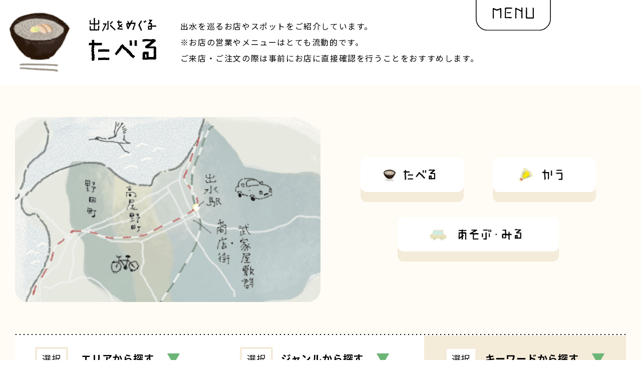

--- FILE ---
content_type: text/html; charset=UTF-8
request_url: https://izumi-sen2021.com/taberu/taberu_keyword/%E8%80%81%E8%88%97%E5%96%AB%E8%8C%B6
body_size: 8626
content:
<!DOCTYPE html>
<html lang="ja">
<head>
<!-- Global site tag (gtag.js) - Google Analytics -->
<script async src="https://www.googletagmanager.com/gtag/js?id=UA-188258974-1"></script>
<script>
  window.dataLayer = window.dataLayer || [];
  function gtag(){dataLayer.push(arguments);}
  gtag('js', new Date());

  gtag('config', 'UA-188258974-1');
</script>
<meta charset="utf-8">
<meta http-equiv="X-UA-Compatible" content="IE=edge">
<meta http-equiv="cleartype" content="on">
<meta name="copyright" content="Copyright&copy;いずみがセンになる">
    <meta name="viewport" content="width=1266" id="viewport">
<meta name="format-detection" content="telephone=no">
    
    
<meta name="description"  content="鹿児島県出水市のお店やスポットをご紹介しています。">
<!-- OGP -->
<meta property="og:type" content="website">
<meta property="og:url" content="https://izumi-sen2021.com/taberu/taberu_keyword/%E8%80%81%E8%88%97%E5%96%AB%E8%8C%B6">
<meta property="og:title" content="出水をめぐる-たべる｜いずみがセンになる">
<meta property="og:description" content="鹿児島県出水市のお店やスポットをご紹介しています。">
<meta property="og:site_name" content="いずみがセンになる">
<meta property="og:image" content="https://izumi-sen2021.com/ogp.png">
<!-- OGP -->

<!-- Twitter -->
<meta name="twitter:card" content="summary_large_image">
<meta name="twitter:title" content="出水をめぐる-たべる｜いずみがセンになる">
<meta name="twitter:description" content="鹿児島県出水市のお店やスポットをご紹介しています。">
<meta name="twitter:image" content="https://izumi-sen2021.com/ogp.png">
<!-- Twitter -->


<link rel="shortcut icon" href="/favicon.ico">
<link rel="apple-touch-icon" sizes="180x180" href="/apple-touch-icon.png">
   
<link rel="preconnect" href="https://fonts.gstatic.com">
<link href="https://fonts.googleapis.com/css2?family=Noto+Serif+JP:wght@300;400;500;700&display=swap" rel="stylesheet">
<link href="https://fonts.googleapis.com/css2?family=Noto+Sans+JP:wght@300;400;500;700&display=swap" rel="stylesheet">
<link href="https://fonts.googleapis.com/css2?family=Lato:wght@400;700;900&display=swap" rel="stylesheet">
<script src="https://cdn.jsdelivr.net/npm/viewport-extra@1.0.4/dist/viewport-extra.min.js"></script>
<script>
(function(){
  var ua = navigator.userAgent

  var sp = ua.indexOf('iPhone') > -1 ||
    (ua.indexOf('Android') > -1 && ua.indexOf('Mobile') > -1)

  var tab = !sp && (
    ua.indexOf('iPad') > -1 ||
    (ua.indexOf('Macintosh') > -1 && 'ontouchend' in document) ||
    ua.indexOf('Android') > -1
  )

  if (tab) new ViewportExtra(1300)
})()
</script>
<link rel="stylesheet" href="/assets/css/common.css?210310">
<link rel="stylesheet" href="https://cdn.jsdelivr.net/npm/swiper@5.2.0/css/swiper.min.css">

    <title>老舗喫茶 - いずみがセンになる｜鹿児島県出水市のローカルウェブマガジン</title>

		<!-- All in One SEO 4.9.3 - aioseo.com -->
	<meta name="robots" content="max-image-preview:large" />
	<link rel="canonical" href="https://izumi-sen2021.com/taberu/taberu_keyword/%e8%80%81%e8%88%97%e5%96%ab%e8%8c%b6" />
	<meta name="generator" content="All in One SEO (AIOSEO) 4.9.3" />
		<meta property="og:locale" content="ja_JP" />
		<meta property="og:site_name" content="いずみがセンになる｜鹿児島県出水市のローカルウェブマガジン - ヒト・モノ・コトがつながると、今の鹿児島県出水市が見えてくる。出水ってどんなまち？あなたが好きな場所は？時間は？食べ物は？もっと知りたくなる、そして誰かに伝えたくなる、そんな情報をご紹介していきます。" />
		<meta property="og:type" content="website" />
		<meta property="og:url" content="https://izumi-sen2021.com/taberu/taberu_keyword/%e8%80%81%e8%88%97%e5%96%ab%e8%8c%b6" />
		<meta property="og:image" content="https://izumi-sen2021.com/ogp.png" />
		<meta property="og:image:secure_url" content="https://izumi-sen2021.com/ogp.png" />
		<meta name="twitter:card" content="summary" />
		<meta name="twitter:image" content="https://izumi-sen2021.com/ogp.png" />
		<script type="application/ld+json" class="aioseo-schema">
			{"@context":"https:\/\/schema.org","@graph":[{"@type":"BreadcrumbList","@id":"https:\/\/izumi-sen2021.com\/taberu\/taberu_keyword\/%E8%80%81%E8%88%97%E5%96%AB%E8%8C%B6#breadcrumblist","itemListElement":[{"@type":"ListItem","@id":"https:\/\/izumi-sen2021.com#listItem","position":1,"name":"\u30db\u30fc\u30e0","item":"https:\/\/izumi-sen2021.com","nextItem":{"@type":"ListItem","@id":"#listItem","name":"\u4ee5\u4e0b\u306e\u305f\u3081\u306e\u30a2\u30fc\u30ab\u30a4\u30d6 %"}}]},{"@type":"CollectionPage","@id":"https:\/\/izumi-sen2021.com\/taberu\/taberu_keyword\/%E8%80%81%E8%88%97%E5%96%AB%E8%8C%B6#collectionpage","url":"https:\/\/izumi-sen2021.com\/taberu\/taberu_keyword\/%E8%80%81%E8%88%97%E5%96%AB%E8%8C%B6","name":"\u8001\u8217\u55ab\u8336 - \u3044\u305a\u307f\u304c\u30bb\u30f3\u306b\u306a\u308b\uff5c\u9e7f\u5150\u5cf6\u770c\u51fa\u6c34\u5e02\u306e\u30ed\u30fc\u30ab\u30eb\u30a6\u30a7\u30d6\u30de\u30ac\u30b8\u30f3","inLanguage":"ja","isPartOf":{"@id":"https:\/\/izumi-sen2021.com\/#website"},"breadcrumb":{"@id":"https:\/\/izumi-sen2021.com\/taberu\/taberu_keyword\/%E8%80%81%E8%88%97%E5%96%AB%E8%8C%B6#breadcrumblist"}},{"@type":"Organization","@id":"https:\/\/izumi-sen2021.com\/#organization","name":"\u3044\u305a\u307f\u304c\u30bb\u30f3\u306b\u306a\u308b","description":"\u30d2\u30c8\u30fb\u30e2\u30ce\u30fb\u30b3\u30c8\u304c\u3064\u306a\u304c\u308b\u3068\u3001\u4eca\u306e\u9e7f\u5150\u5cf6\u770c\u51fa\u6c34\u5e02\u304c\u898b\u3048\u3066\u304f\u308b\u3002\u51fa\u6c34\u3063\u3066\u3069\u3093\u306a\u307e\u3061\uff1f\u3042\u306a\u305f\u304c\u597d\u304d\u306a\u5834\u6240\u306f\uff1f\u6642\u9593\u306f\uff1f\u98df\u3079\u7269\u306f\uff1f\u3082\u3063\u3068\u77e5\u308a\u305f\u304f\u306a\u308b\u3001\u305d\u3057\u3066\u8ab0\u304b\u306b\u4f1d\u3048\u305f\u304f\u306a\u308b\u3001\u305d\u3093\u306a\u60c5\u5831\u3092\u3054\u7d39\u4ecb\u3057\u3066\u3044\u304d\u307e\u3059\u3002","url":"https:\/\/izumi-sen2021.com\/"},{"@type":"WebSite","@id":"https:\/\/izumi-sen2021.com\/#website","url":"https:\/\/izumi-sen2021.com\/","name":"\u3044\u305a\u307f\u304c\u30bb\u30f3\u306b\u306a\u308b\uff5c\u9e7f\u5150\u5cf6\u770c\u51fa\u6c34\u5e02\u306e\u30ed\u30fc\u30ab\u30eb\u30a6\u30a7\u30d6\u30de\u30ac\u30b8\u30f3","description":"\u30d2\u30c8\u30fb\u30e2\u30ce\u30fb\u30b3\u30c8\u304c\u3064\u306a\u304c\u308b\u3068\u3001\u4eca\u306e\u9e7f\u5150\u5cf6\u770c\u51fa\u6c34\u5e02\u304c\u898b\u3048\u3066\u304f\u308b\u3002\u51fa\u6c34\u3063\u3066\u3069\u3093\u306a\u307e\u3061\uff1f\u3042\u306a\u305f\u304c\u597d\u304d\u306a\u5834\u6240\u306f\uff1f\u6642\u9593\u306f\uff1f\u98df\u3079\u7269\u306f\uff1f\u3082\u3063\u3068\u77e5\u308a\u305f\u304f\u306a\u308b\u3001\u305d\u3057\u3066\u8ab0\u304b\u306b\u4f1d\u3048\u305f\u304f\u306a\u308b\u3001\u305d\u3093\u306a\u60c5\u5831\u3092\u3054\u7d39\u4ecb\u3057\u3066\u3044\u304d\u307e\u3059\u3002","inLanguage":"ja","publisher":{"@id":"https:\/\/izumi-sen2021.com\/#organization"}}]}
		</script>
		<!-- All in One SEO -->

<link rel='dns-prefetch' href='//www.googletagmanager.com' />
<link rel='stylesheet' id='wp-block-library-css' href='https://izumi-sen2021.com/wp/wp-includes/css/dist/block-library/style.min.css?ver=6.6.4' type='text/css' media='all' />
<link rel='stylesheet' id='aioseo/css/src/vue/standalone/blocks/table-of-contents/global.scss-css' href='https://izumi-sen2021.com/wp/wp-content/plugins/all-in-one-seo-pack/dist/Lite/assets/css/table-of-contents/global.e90f6d47.css?ver=4.9.3' type='text/css' media='all' />
<link rel='stylesheet' id='liquid-block-speech-css' href='https://izumi-sen2021.com/wp/wp-content/plugins/liquid-speech-balloon/css/block.css?ver=6.6.4' type='text/css' media='all' />
<style id='classic-theme-styles-inline-css' type='text/css'>
/*! This file is auto-generated */
.wp-block-button__link{color:#fff;background-color:#32373c;border-radius:9999px;box-shadow:none;text-decoration:none;padding:calc(.667em + 2px) calc(1.333em + 2px);font-size:1.125em}.wp-block-file__button{background:#32373c;color:#fff;text-decoration:none}
</style>
<style id='global-styles-inline-css' type='text/css'>
:root{--wp--preset--aspect-ratio--square: 1;--wp--preset--aspect-ratio--4-3: 4/3;--wp--preset--aspect-ratio--3-4: 3/4;--wp--preset--aspect-ratio--3-2: 3/2;--wp--preset--aspect-ratio--2-3: 2/3;--wp--preset--aspect-ratio--16-9: 16/9;--wp--preset--aspect-ratio--9-16: 9/16;--wp--preset--color--black: #000000;--wp--preset--color--cyan-bluish-gray: #abb8c3;--wp--preset--color--white: #ffffff;--wp--preset--color--pale-pink: #f78da7;--wp--preset--color--vivid-red: #cf2e2e;--wp--preset--color--luminous-vivid-orange: #ff6900;--wp--preset--color--luminous-vivid-amber: #fcb900;--wp--preset--color--light-green-cyan: #7bdcb5;--wp--preset--color--vivid-green-cyan: #00d084;--wp--preset--color--pale-cyan-blue: #8ed1fc;--wp--preset--color--vivid-cyan-blue: #0693e3;--wp--preset--color--vivid-purple: #9b51e0;--wp--preset--gradient--vivid-cyan-blue-to-vivid-purple: linear-gradient(135deg,rgba(6,147,227,1) 0%,rgb(155,81,224) 100%);--wp--preset--gradient--light-green-cyan-to-vivid-green-cyan: linear-gradient(135deg,rgb(122,220,180) 0%,rgb(0,208,130) 100%);--wp--preset--gradient--luminous-vivid-amber-to-luminous-vivid-orange: linear-gradient(135deg,rgba(252,185,0,1) 0%,rgba(255,105,0,1) 100%);--wp--preset--gradient--luminous-vivid-orange-to-vivid-red: linear-gradient(135deg,rgba(255,105,0,1) 0%,rgb(207,46,46) 100%);--wp--preset--gradient--very-light-gray-to-cyan-bluish-gray: linear-gradient(135deg,rgb(238,238,238) 0%,rgb(169,184,195) 100%);--wp--preset--gradient--cool-to-warm-spectrum: linear-gradient(135deg,rgb(74,234,220) 0%,rgb(151,120,209) 20%,rgb(207,42,186) 40%,rgb(238,44,130) 60%,rgb(251,105,98) 80%,rgb(254,248,76) 100%);--wp--preset--gradient--blush-light-purple: linear-gradient(135deg,rgb(255,206,236) 0%,rgb(152,150,240) 100%);--wp--preset--gradient--blush-bordeaux: linear-gradient(135deg,rgb(254,205,165) 0%,rgb(254,45,45) 50%,rgb(107,0,62) 100%);--wp--preset--gradient--luminous-dusk: linear-gradient(135deg,rgb(255,203,112) 0%,rgb(199,81,192) 50%,rgb(65,88,208) 100%);--wp--preset--gradient--pale-ocean: linear-gradient(135deg,rgb(255,245,203) 0%,rgb(182,227,212) 50%,rgb(51,167,181) 100%);--wp--preset--gradient--electric-grass: linear-gradient(135deg,rgb(202,248,128) 0%,rgb(113,206,126) 100%);--wp--preset--gradient--midnight: linear-gradient(135deg,rgb(2,3,129) 0%,rgb(40,116,252) 100%);--wp--preset--font-size--small: 12px;--wp--preset--font-size--medium: 20px;--wp--preset--font-size--large: 36px;--wp--preset--font-size--x-large: 42px;--wp--preset--spacing--20: 0.44rem;--wp--preset--spacing--30: 0.67rem;--wp--preset--spacing--40: 1rem;--wp--preset--spacing--50: 1.5rem;--wp--preset--spacing--60: 2.25rem;--wp--preset--spacing--70: 3.38rem;--wp--preset--spacing--80: 5.06rem;--wp--preset--shadow--natural: 6px 6px 9px rgba(0, 0, 0, 0.2);--wp--preset--shadow--deep: 12px 12px 50px rgba(0, 0, 0, 0.4);--wp--preset--shadow--sharp: 6px 6px 0px rgba(0, 0, 0, 0.2);--wp--preset--shadow--outlined: 6px 6px 0px -3px rgba(255, 255, 255, 1), 6px 6px rgba(0, 0, 0, 1);--wp--preset--shadow--crisp: 6px 6px 0px rgba(0, 0, 0, 1);}:where(.is-layout-flex){gap: 0.5em;}:where(.is-layout-grid){gap: 0.5em;}body .is-layout-flex{display: flex;}.is-layout-flex{flex-wrap: wrap;align-items: center;}.is-layout-flex > :is(*, div){margin: 0;}body .is-layout-grid{display: grid;}.is-layout-grid > :is(*, div){margin: 0;}:where(.wp-block-columns.is-layout-flex){gap: 2em;}:where(.wp-block-columns.is-layout-grid){gap: 2em;}:where(.wp-block-post-template.is-layout-flex){gap: 1.25em;}:where(.wp-block-post-template.is-layout-grid){gap: 1.25em;}.has-black-color{color: var(--wp--preset--color--black) !important;}.has-cyan-bluish-gray-color{color: var(--wp--preset--color--cyan-bluish-gray) !important;}.has-white-color{color: var(--wp--preset--color--white) !important;}.has-pale-pink-color{color: var(--wp--preset--color--pale-pink) !important;}.has-vivid-red-color{color: var(--wp--preset--color--vivid-red) !important;}.has-luminous-vivid-orange-color{color: var(--wp--preset--color--luminous-vivid-orange) !important;}.has-luminous-vivid-amber-color{color: var(--wp--preset--color--luminous-vivid-amber) !important;}.has-light-green-cyan-color{color: var(--wp--preset--color--light-green-cyan) !important;}.has-vivid-green-cyan-color{color: var(--wp--preset--color--vivid-green-cyan) !important;}.has-pale-cyan-blue-color{color: var(--wp--preset--color--pale-cyan-blue) !important;}.has-vivid-cyan-blue-color{color: var(--wp--preset--color--vivid-cyan-blue) !important;}.has-vivid-purple-color{color: var(--wp--preset--color--vivid-purple) !important;}.has-black-background-color{background-color: var(--wp--preset--color--black) !important;}.has-cyan-bluish-gray-background-color{background-color: var(--wp--preset--color--cyan-bluish-gray) !important;}.has-white-background-color{background-color: var(--wp--preset--color--white) !important;}.has-pale-pink-background-color{background-color: var(--wp--preset--color--pale-pink) !important;}.has-vivid-red-background-color{background-color: var(--wp--preset--color--vivid-red) !important;}.has-luminous-vivid-orange-background-color{background-color: var(--wp--preset--color--luminous-vivid-orange) !important;}.has-luminous-vivid-amber-background-color{background-color: var(--wp--preset--color--luminous-vivid-amber) !important;}.has-light-green-cyan-background-color{background-color: var(--wp--preset--color--light-green-cyan) !important;}.has-vivid-green-cyan-background-color{background-color: var(--wp--preset--color--vivid-green-cyan) !important;}.has-pale-cyan-blue-background-color{background-color: var(--wp--preset--color--pale-cyan-blue) !important;}.has-vivid-cyan-blue-background-color{background-color: var(--wp--preset--color--vivid-cyan-blue) !important;}.has-vivid-purple-background-color{background-color: var(--wp--preset--color--vivid-purple) !important;}.has-black-border-color{border-color: var(--wp--preset--color--black) !important;}.has-cyan-bluish-gray-border-color{border-color: var(--wp--preset--color--cyan-bluish-gray) !important;}.has-white-border-color{border-color: var(--wp--preset--color--white) !important;}.has-pale-pink-border-color{border-color: var(--wp--preset--color--pale-pink) !important;}.has-vivid-red-border-color{border-color: var(--wp--preset--color--vivid-red) !important;}.has-luminous-vivid-orange-border-color{border-color: var(--wp--preset--color--luminous-vivid-orange) !important;}.has-luminous-vivid-amber-border-color{border-color: var(--wp--preset--color--luminous-vivid-amber) !important;}.has-light-green-cyan-border-color{border-color: var(--wp--preset--color--light-green-cyan) !important;}.has-vivid-green-cyan-border-color{border-color: var(--wp--preset--color--vivid-green-cyan) !important;}.has-pale-cyan-blue-border-color{border-color: var(--wp--preset--color--pale-cyan-blue) !important;}.has-vivid-cyan-blue-border-color{border-color: var(--wp--preset--color--vivid-cyan-blue) !important;}.has-vivid-purple-border-color{border-color: var(--wp--preset--color--vivid-purple) !important;}.has-vivid-cyan-blue-to-vivid-purple-gradient-background{background: var(--wp--preset--gradient--vivid-cyan-blue-to-vivid-purple) !important;}.has-light-green-cyan-to-vivid-green-cyan-gradient-background{background: var(--wp--preset--gradient--light-green-cyan-to-vivid-green-cyan) !important;}.has-luminous-vivid-amber-to-luminous-vivid-orange-gradient-background{background: var(--wp--preset--gradient--luminous-vivid-amber-to-luminous-vivid-orange) !important;}.has-luminous-vivid-orange-to-vivid-red-gradient-background{background: var(--wp--preset--gradient--luminous-vivid-orange-to-vivid-red) !important;}.has-very-light-gray-to-cyan-bluish-gray-gradient-background{background: var(--wp--preset--gradient--very-light-gray-to-cyan-bluish-gray) !important;}.has-cool-to-warm-spectrum-gradient-background{background: var(--wp--preset--gradient--cool-to-warm-spectrum) !important;}.has-blush-light-purple-gradient-background{background: var(--wp--preset--gradient--blush-light-purple) !important;}.has-blush-bordeaux-gradient-background{background: var(--wp--preset--gradient--blush-bordeaux) !important;}.has-luminous-dusk-gradient-background{background: var(--wp--preset--gradient--luminous-dusk) !important;}.has-pale-ocean-gradient-background{background: var(--wp--preset--gradient--pale-ocean) !important;}.has-electric-grass-gradient-background{background: var(--wp--preset--gradient--electric-grass) !important;}.has-midnight-gradient-background{background: var(--wp--preset--gradient--midnight) !important;}.has-small-font-size{font-size: var(--wp--preset--font-size--small) !important;}.has-medium-font-size{font-size: var(--wp--preset--font-size--medium) !important;}.has-large-font-size{font-size: var(--wp--preset--font-size--large) !important;}.has-x-large-font-size{font-size: var(--wp--preset--font-size--x-large) !important;}
:where(.wp-block-post-template.is-layout-flex){gap: 1.25em;}:where(.wp-block-post-template.is-layout-grid){gap: 1.25em;}
:where(.wp-block-columns.is-layout-flex){gap: 2em;}:where(.wp-block-columns.is-layout-grid){gap: 2em;}
:root :where(.wp-block-pullquote){font-size: 1.5em;line-height: 1.6;}
</style>

<!-- Site Kit によって追加された Google タグ（gtag.js）スニペット -->
<!-- Google アナリティクス スニペット (Site Kit が追加) -->
<script type="text/javascript" src="https://www.googletagmanager.com/gtag/js?id=GT-NBP3NVDF" id="google_gtagjs-js" async></script>
<script type="text/javascript" id="google_gtagjs-js-after">
/* <![CDATA[ */
window.dataLayer = window.dataLayer || [];function gtag(){dataLayer.push(arguments);}
gtag("set","linker",{"domains":["izumi-sen2021.com"]});
gtag("js", new Date());
gtag("set", "developer_id.dZTNiMT", true);
gtag("config", "GT-NBP3NVDF");
 window._googlesitekit = window._googlesitekit || {}; window._googlesitekit.throttledEvents = []; window._googlesitekit.gtagEvent = (name, data) => { var key = JSON.stringify( { name, data } ); if ( !! window._googlesitekit.throttledEvents[ key ] ) { return; } window._googlesitekit.throttledEvents[ key ] = true; setTimeout( () => { delete window._googlesitekit.throttledEvents[ key ]; }, 5 ); gtag( "event", name, { ...data, event_source: "site-kit" } ); }; 
/* ]]> */
</script>
<meta name="generator" content="Site Kit by Google 1.164.0" /><style type="text/css">.liquid-speech-balloon-00 .liquid-speech-balloon-avatar { background-image: url("https://izumi-sen2021.com/wp/wp-content/uploads/2021/01/asumi.jpg"); } .liquid-speech-balloon-01 .liquid-speech-balloon-avatar { background-image: url("https://izumi-sen2021.com/wp/wp-content/uploads/2021/01/5bbdd237087f340db8dab81fd9b3e6b9.jpg"); } .liquid-speech-balloon-02 .liquid-speech-balloon-avatar { background-image: url("https://izumi-sen2021.com/wp/wp-content/uploads/2021/01/c308e35304fedc42a416e3d0953ecf89.jpg"); } .liquid-speech-balloon-03 .liquid-speech-balloon-avatar { background-image: url("https://izumi-sen2021.com/wp/wp-content/uploads/2021/01/6a4058c2087b9ddf1d856368a57e7379.jpg"); } .liquid-speech-balloon-04 .liquid-speech-balloon-avatar { background-image: url("https://izumi-sen2021.com/wp/wp-content/uploads/2021/05/795316b92fc766b0181f6fef074f03fa.jpg"); } .liquid-speech-balloon-05 .liquid-speech-balloon-avatar { background-image: url("https://izumi-sen2021.com/wp/wp-content/uploads/2021/12/0ec5457bccfa0c902a0a5a13ffa940fb.jpg"); } .liquid-speech-balloon-00 .liquid-speech-balloon-avatar::after { content: "編集長"; } .liquid-speech-balloon-01 .liquid-speech-balloon-avatar::after { content: "美乃さん"; } .liquid-speech-balloon-02 .liquid-speech-balloon-avatar::after { content: "優子さん"; } .liquid-speech-balloon-03 .liquid-speech-balloon-avatar::after { content: "福井さん"; } .liquid-speech-balloon-04 .liquid-speech-balloon-avatar::after { content: "竹崎さん"; } .liquid-speech-balloon-05 .liquid-speech-balloon-avatar::after { content: "川内さん"; } </style>
</head>

<body>

<div id="wrap">
    <header class="l-header l-header--taberu">		<a href="#" id="toggleOverlayMenu" class="p-toggle-overlay-menu u-sm-only notlink">
            <img src="/assets/img/common/btn_menu_01_sp.svg" alt="出水がセンになる">
        </a>
		<div class="p-menu u-pc-only">
			<div class="p-menu__btn notlink">
				<img src="/assets/img/common/btn_menu_pc.svg" alt="出水がセンになる">
				<div class="p-menu-box">
					<p class="p-menu__txt">鹿児島県出水市のローカルウェブマガジン
					</p>
					<ul class="p-menu__list">
						<li><a href="/"><img src="/assets/img/common/logo_pc.svg" alt="出水がセンになる"></a></li>
						<li><a href="/hito"><img src="/assets/img/common/btn_menu_02_sp.svg" alt="出水とヒト"></a></li>
						<li><a href="/meguru"><img src="/assets/img/common/btn_menu_03_sp.svg" alt="出水をめぐる"></a></li>
						<li><a href="/saihakken"><img src="/assets/img/common/btn_menu_04_pc.svg" alt="出水を再発見"></a></li>
						<li><a href="/henshubu"><img src="/assets/img/common/btn_menu_05_sp.svg" alt="編集部の想い"></a></li>
					</ul>
					<ul class="p-menu__snslist">
						<li><a href="https://www.facebook.com/izumisen2021/" target="_blank"><img src="/assets/img/common/ico_fb.svg" alt="Facebook"></a></li>
						<li><a href="https://twitter.com/IzumiSen2021" target="_blank"><img src="/assets/img/common/ico_tw.svg" alt="Twitter"></a></li>
						<li><a href="https://www.instagram.com/izumi_sen2021/" target="_blank"><img src="/assets/img/common/ico_ig.svg" alt="Instagram"></a></li>
					</ul>
				</div>
			</div>

		</div>

		<div class="p-top-taberu">
			<h1 class="p-top-taberu__tit">
				<a href="/taberu">
					<img src="/assets/img/meguru/tit_taberu_01_pc.svg" alt="出水をめぐる たべる">
				</a>
			</h1>
			<p class="p-top-taberu__txt u-pc-only">
				出水を巡るお店やスポットをご紹介しています。<br class="u-pc-only">※お店の営業やメニューはとても流動的です。<br class="u-pc-only">ご来店・ご注文の際は事前にお店に直接確認を行うことをおすすめします。
			</p>
		</div>
	</header>
	
	<div id="overlayMenu" class="p-overlay-menu" style="display: none;">
        <div class="p-overlay-menu__inner">
			<div class="p-overlay-menu__innerbox">
				<p class="p-overlay-menu__txt">鹿児島県出水市のローカルウェブマガジン
				</p>
				<ul class="p-overlay-menu__list">
					<li><a href="/"><img src="/assets/img/common/logo_pc.svg" alt="出水がセンになる"></a></li>
					<li><a href="/hito"><img src="/assets/img/common/btn_menu_02_sp.svg" alt="出水とヒト"></a></li>
					<li><a href="/meguru"><img src="/assets/img/common/btn_menu_03_sp.svg" alt="出水をめぐる"></a></li>
					<li><a href="/saihakken"><img src="/assets/img/common/btn_menu_04_sp.svg" alt="出水を再発見"></a></li>
					<li><a href="/henshubu"><img src="/assets/img/common/btn_menu_05_sp.svg" alt="編集部の想い"></a></li>
				</ul>
				<ul class="p-overlay-menu__snslist">
					<li><a href="https://www.facebook.com/izumisen2021/" target="_blank"><img src="/assets/img/common/ico_fb.svg" alt="Facebook"></a></li>
					<li><a href="https://twitter.com/IzumiSen2021" target="_blank"><img src="/assets/img/common/ico_tw.svg" alt="Twitter"></a></li>
					<li><a href="https://www.instagram.com/izumi_sen2021/" target="_blank"><img src="/assets/img/common/ico_ig.svg" alt="Instagram"></a></li>
				</ul>
			</div>
        </div>
    </div>



    <div id="content" class="meguru">
		<div class="p-meguru01 p-meguru01--list">
				<p class="p-meguru01__txt u-sm-only">
					出水を巡るお店やスポットをご紹介しています。<br>※お店の営業やメニューはとても流動的です。<br>ご来店・ご注文の際は事前にお店に直接確認を<br>行うことをおすすめします。
				</p>
				<figure class="p-meguru01__photo2">
					<img src="/assets/img/meguru/img_meguru_03_pc@2x.png" alt="出水マップ">
				</figure>

				<ul class="p-meguru01__list2">
					<li><a href="/taberu"><img src="/assets/img/meguru/btn_meguru_01_pc@2x.png" alt="たべる"></a></li>
					<li><a href="/kau"><img src="/assets/img/meguru/btn_meguru_02_pc@2x.png" alt="かう"></a></li>
					<li><a href="/asobu"><img src="/assets/img/meguru/btn_meguru_03_pc@2x.png" alt="あそぶ・みる"></a></li>
				</ul>
		</div>
		
		<div class="p-meguru02">
			<ul class="p-meguru02__list p-meguru02__list--taberu">
				<li><a href="#" class="notlink " data-name="menu01"><object><span class="p-meguru02__btn">選択</span></object>エリア<span class="u-pc-only">から探す</span><span class="p-meguru02__list--arrow">▼</span></a></li>
				<li><a href="#" class="notlink " data-name="menu02"><object><span class="p-meguru02__btn">選択</span></object>ジャンル<span class="u-pc-only">から探す</span><span class="p-meguru02__list--arrow">▼</span></a></li>
				<li><a href="#" class="notlink  act" data-name="menu03"><object><span class="p-meguru02__btn">選択</span></object>キーワード<span class="u-pc-only">から探す</span><span class="p-meguru02__list--arrow">▼</span></a></li>
			</ul>
		</div>
		
        <div class="p-meguru02-menu">
			<div id="menu01" class="p-meguru02-menu__box p-meguru02-menu__box--type01" >
				<ul class="p-meguru02-menu__list p-meguru02-menu__list--meguru">
                    	<li><a href="/?s=&taberu_area=出水ー駅前・市役所周辺"><span>#出水ー駅前・市役所周辺</span></a></li>	<li><a href="/?s=&taberu_area=出水ー麓・本町商店街"><span>#出水ー麓・本町商店街</span></a></li>	<li><a href="/?s=&taberu_area=出水ーその他"><span>#出水ーその他</span></a></li>	<li><a href="/?s=&taberu_area=野田"><span>#野田</span></a></li>	<li><a href="/?s=&taberu_area=高尾野"><span>#高尾野</span></a></li>	<li><a href="/?s=&taberu_area=その他"><span>#その他</span></a></li>				</ul>
			</div>
			<div id="menu02" class="p-meguru02-menu__box p-meguru02-menu__box--type02" >
				<ul class="p-meguru02-menu__list p-meguru02-menu__list--meguru">
                    	<li><a href="/?s=&taberu_genre=グルメ"><span>#グルメ</span></a></li>	<li><a href="/?s=&taberu_genre=食堂"><span>#食堂</span></a></li>	<li><a href="/?s=&taberu_genre=喫茶店・カフェ"><span>#喫茶店・カフェ</span></a></li>	<li><a href="/?s=&taberu_genre=居酒屋"><span>#居酒屋</span></a></li>	<li><a href="/?s=&taberu_genre=Bar・スナック"><span>#Bar・スナック</span></a></li>	<li><a href="/?s=&taberu_genre=その他"><span>#その他</span></a></li>				</ul>
			</div>
			<div id="menu03" class="p-meguru02-menu__box p-meguru02-menu__box--type03" style='display:block'>
				<ul class="p-meguru02-menu__list p-meguru02-menu__list--meguru">
                    	<li><a href="/?s=&taberu_keyword=わんこのおきゅう"><span>#わんこのおきゅう</span></a></li>	<li><a href="/?s=&taberu_keyword=ドッグカフェ"><span>#ドッグカフェ</span></a></li>	<li><a href="/?s=&taberu_keyword=レンタルスペース"><span>#レンタルスペース</span></a></li>	<li><a href="/?s=&taberu_keyword=ギャラリー"><span>#ギャラリー</span></a></li>	<li><a href="/?s=&taberu_keyword=ギフト"><span>#ギフト</span></a></li>	<li><a href="/?s=&taberu_keyword=とんかつ"><span>#とんかつ</span></a></li>	<li><a href="/?s=&taberu_keyword=お茶"><span>#お茶</span></a></li>	<li><a href="/?s=&taberu_keyword=古民家レストラン"><span>#古民家レストラン</span></a></li>	<li><a href="/?s=&taberu_keyword=出水麓武家屋敷群"><span>#出水麓武家屋敷群</span></a></li>	<li><a href="/?s=&taberu_keyword=RITA出水麓"><span>#RITA出水麓</span></a></li>	<li><a href="/?s=&taberu_keyword=日本ワイン"><span>#日本ワイン</span></a></li>	<li><a href="/?s=&taberu_keyword=珈琲"><span>#珈琲</span></a></li>	<li><a href="/?s=&taberu_keyword=カレー"><span>#カレー</span></a></li>	<li><a href="/?s=&taberu_keyword=パスタ"><span>#パスタ</span></a></li>	<li><a href="/?s=&taberu_keyword=昔なつかしパン"><span>#昔なつかしパン</span></a></li>	<li><a href="/?s=&taberu_keyword=洋菓子"><span>#洋菓子</span></a></li>	<li><a href="/?s=&taberu_keyword=スウィーツ"><span>#スウィーツ</span></a></li>	<li><a href="/?s=&taberu_keyword=イタリア料理"><span>#イタリア料理</span></a></li>	<li><a href="/?s=&taberu_keyword=韓国料理"><span>#韓国料理</span></a></li>	<li><a href="/?s=&taberu_keyword=一人焼肉"><span>#一人焼肉</span></a></li>	<li><a href="/?s=&taberu_keyword=子連れOK"><span>#子連れOK</span></a></li>	<li><a href="/?s=&taberu_keyword=ファミリー"><span>#ファミリー</span></a></li>	<li><a href="/?s=&taberu_keyword=日本酒"><span>#日本酒</span></a></li>	<li><a href="/?s=&taberu_keyword=飲み放題コース"><span>#飲み放題コース</span></a></li>	<li><a href="/?s=&taberu_keyword=ホルモン"><span>#ホルモン</span></a></li>	<li><a href="/?s=&taberu_keyword=居酒屋"><span>#居酒屋</span></a></li>	<li><a href="/?s=&taberu_keyword=お弁当"><span>#お弁当</span></a></li>	<li><a href="/?s=&taberu_keyword=パフェ"><span>#パフェ</span></a></li>	<li><a href="/?s=&taberu_keyword=ソフトクリーム"><span>#ソフトクリーム</span></a></li>	<li><a href="/?s=&taberu_keyword=モーニングあり"><span>#モーニングあり</span></a></li>	<li><a href="/?s=&taberu_keyword=軽食あり"><span>#軽食あり</span></a></li>	<li class="act"><a href="/?s=&taberu_keyword=老舗喫茶"><span>#老舗喫茶</span></a></li>	<li><a href="/?s=&taberu_keyword=ちょい飲み"><span>#ちょい飲み</span></a></li>	<li><a href="/?s=&taberu_keyword=いずみ親子ステーキご飯"><span>#いずみ親子ステーキご飯</span></a></li>	<li><a href="/?s=&taberu_keyword=ワイン"><span>#ワイン</span></a></li>	<li><a href="/?s=&taberu_keyword=テイクアウト可"><span>#テイクアウト可</span></a></li>	<li><a href="/?s=&taberu_keyword=テイクアウト充実"><span>#テイクアウト充実</span></a></li>	<li><a href="/?s=&taberu_keyword=飲み放題コースあり"><span>#飲み放題コースあり</span></a></li>	<li><a href="/?s=&taberu_keyword=オードブル"><span>#オードブル</span></a></li>	<li><a href="/?s=&taberu_keyword=フレンチ"><span>#フレンチ</span></a></li>	<li><a href="/?s=&taberu_keyword=週末bar"><span>#週末bar</span></a></li>	<li><a href="/?s=&taberu_keyword=BAR"><span>#BAR</span></a></li>	<li><a href="/?s=&taberu_keyword=カフェ"><span>#カフェ</span></a></li>	<li><a href="/?s=&taberu_keyword=駅近"><span>#駅近</span></a></li>	<li><a href="/?s=&taberu_keyword=ハンバーガー"><span>#ハンバーガー</span></a></li>	<li><a href="/?s=&taberu_keyword=個室"><span>#個室</span></a></li>	<li><a href="/?s=&taberu_keyword=完全予約制"><span>#完全予約制</span></a></li>	<li><a href="/?s=&taberu_keyword=シェフのお任せコース"><span>#シェフのお任せコース</span></a></li>	<li><a href="/?s=&taberu_keyword=レストラン"><span>#レストラン</span></a></li>	<li><a href="/?s=&taberu_keyword=テイクアウトOK"><span>#テイクアウトOK</span></a></li>	<li><a href="/?s=&taberu_keyword=焼肉"><span>#焼肉</span></a></li>	<li><a href="/?s=&taberu_keyword=オードブル注文"><span>#オードブル注文</span></a></li>	<li><a href="/?s=&taberu_keyword=お弁当テイクアウト"><span>#お弁当テイクアウト</span></a></li>	<li><a href="/?s=&taberu_keyword=中華料理"><span>#中華料理</span></a></li>	<li><a href="/?s=&taberu_keyword=クラフトビール"><span>#クラフトビール</span></a></li>	<li><a href="/?s=&taberu_keyword=自然派ワイン"><span>#自然派ワイン</span></a></li>	<li><a href="/?s=&taberu_keyword=ジビエ"><span>#ジビエ</span></a></li>	<li><a href="/?s=&taberu_keyword=出水産の食材を使用"><span>#出水産の食材を使用</span></a></li>	<li><a href="/?s=&taberu_keyword=イタリアンレストラン"><span>#イタリアンレストラン</span></a></li>	<li><a href="/?s=&taberu_keyword=ファミリーレストラン"><span>#ファミリーレストラン</span></a></li>	<li><a href="/?s=&taberu_keyword=ハンバーグ"><span>#ハンバーグ</span></a></li>	<li><a href="/?s=&taberu_keyword=日替わりメニュー"><span>#日替わりメニュー</span></a></li>	<li><a href="/?s=&taberu_keyword=ランチボックス"><span>#ランチボックス</span></a></li>	<li><a href="/?s=&taberu_keyword=テイクアウト限定"><span>#テイクアウト限定</span></a></li>	<li><a href="/?s=&taberu_keyword=月1パンの日"><span>#月1パンの日</span></a></li>	<li><a href="/?s=&taberu_keyword=タイ古式マッサージ"><span>#タイ古式マッサージ</span></a></li>	<li><a href="/?s=&taberu_keyword=チャレンジショップ"><span>#チャレンジショップ</span></a></li>	<li><a href="/?s=&taberu_keyword=焼菓子"><span>#焼菓子</span></a></li>	<li><a href="/?s=&taberu_keyword=チャンレンジショップ"><span>#チャンレンジショップ</span></a></li>	<li><a href="/?s=&taberu_keyword=美味しいもの"><span>#美味しいもの</span></a></li>	<li><a href="/?s=&taberu_keyword=甘いもの"><span>#甘いもの</span></a></li>	<li><a href="/?s=&taberu_keyword=パン"><span>#パン</span></a></li>	<li><a href="/?s=&taberu_keyword=コーヒー"><span>#コーヒー</span></a></li>	<li><a href="/?s=&taberu_keyword=モーニング"><span>#モーニング</span></a></li>	<li><a href="/?s=&taberu_keyword=ランチ"><span>#ランチ</span></a></li>	<li><a href="/?s=&taberu_keyword=ティータイム"><span>#ティータイム</span></a></li>	<li><a href="/?s=&taberu_keyword=ディナー"><span>#ディナー</span></a></li>	<li><a href="/?s=&taberu_keyword=赤鶏・鶏料理"><span>#赤鶏・鶏料理</span></a></li>	<li><a href="/?s=&taberu_keyword=オーガニック"><span>#オーガニック</span></a></li>				</ul>
			</div>	
        </div>
		
		<div class="p-meguru03wrap">
			<ul class="p-meguru03">
							<li class="p-meguru03-item"><a href="https://izumi-sen2021.com/taberu/353.html">
				<div class="p-meguru03-item__box">
					<span class="p-meguru03-item__cate p-meguru03-item__cate--meguru">出水をめぐる
					</span>
					<span class="p-meguru03-item__date">2021.02.13
					</span>
				</div>
				<div class="p-meguru03-item__photo">
					<div class="cover-image" style="background-image: url(https://izumi-sen2021.com/wp/wp-content/uploads/2021/02/064b066138ed5d1cc13ed2db37e1cad3-4-900x600.jpeg)"></div>
				</div>
				<h1 class="p-meguru03-item__tit">【COFFEE ぽけっと】老舗喫茶で過ごす時間。</h1>
					<ul class="p-meguru03-item__tag">
									<li><a href="/?s=&taberu_area=出水ー駅前・市役所周辺">#出水ー駅前・市役所周辺
			</a></li>			<li><a href="/?s=&taberu_genre=食堂">#食堂
			</a></li>			<li><a href="/?s=&taberu_genre=喫茶店・カフェ">#喫茶店・カフェ
			</a></li>			<li><a href="/?s=&taberu_keyword=モーニングあり">#モーニングあり
			</a></li>			<li><a href="/?s=&taberu_keyword=軽食あり">#軽食あり
			</a></li>			<li><a href="/?s=&taberu_keyword=老舗喫茶">#老舗喫茶
			</a></li>			<li><a href="/?s=&taberu_keyword=コーヒー">#コーヒー
			</a></li>
					</ul>
				</a></li>
			</ul>
        		</div>
		
    </div>







    <footer class="l-footer">
		<div class="l-footer__inner">

			<h1 class="l-footer__tit">CONTENTS</h1>
			<ul class="l-footer__list">
				<li><a href="/hito">出水とヒト</a></li>
				<li><a href="/meguru">出水をめぐる</a></li>
				<li><a href="/saihakken">出水を再発見</a></li>
				<li><a href="/henshubu">編集部の想い</a></li>
			</ul>			
			
			<div class="l-footer__credit">
				MAIL：<a href="mailto:izumi.sen2021@gmail.com">izumi.sen2021@gmail.com</a>
				<p class="l-footer__copy">Copyright &copy; 出水がセンになる All Rights Reserved</p>
			</div>
		</div>

    </footer>
</div>

<script src="https://cdn.jsdelivr.net/npm/jquery@3.4.1/dist/jquery.min.js"></script> 
<script src="https://cdnjs.cloudflare.com/ajax/libs/jquery-cookie/1.4.1/jquery.cookie.js"></script>
<script src="/assets/js/scroll-out.min.js"></script> 
<script src="/assets/js/swiper.min.js"></script>
<script src="/assets/js/common.js?210101"></script>

<script>
$(function(){
	$(".p-meguru02__list li a").on("click", function() {
		$(this).toggleClass('act');
		const result = $(this).data('name');
		
		$("#" + result).fadeToggle();
	});
});
</script>

    
</body>
</html>

--- FILE ---
content_type: text/css
request_url: https://izumi-sen2021.com/assets/css/common.css?210310
body_size: 10950
content:
* {
  margin: 0;
  padding: 0;
  -webkit-tap-highlight-color: rgba(0, 0, 0, 0);
}

*,
::before,
::after {
  box-sizing: border-box;
}

html {
  height: 100%;
}

body {
  min-height: 100%;
  -webkit-text-size-adjust: 100%;
  -webkit-font-smoothing: antialiased;
  -moz-osx-font-smoothing: grayscale;
}

a {
  color: currentColor;
  text-decoration: none;
}

img {
  max-width: 100%;
}

ul,
ol {
  list-style-type: none;
}

body {
  color: #000000;
  font-family: 'Noto Sans JP', sans-serif;
  font-weight: 400;
  letter-spacing: 0.05em;
}

@media screen and (min-width: 768px), print {
  body {
    min-width: 1200px;
  }
}

#wrap {
  /*    overflow: hidden;*/
  position: relative;
}

.l-header {
  width: 100%;
}

@media screen and (max-width: 767px) {
  .l-header {
    width: 100%;
    top: 0;
    left: 0;
  }
}

@media screen and (min-width: 768px), print {
  .l-header {
    position: relative;
    /*		overflow : hidden;*/
    height: 230px;
    z-index: 100;
    background: #fff;
    transition: 0.4s linear;
  }
  .l-header--henshubu {
    height: 171px;
  }
  .l-header--detail {
    height: 42px;
  }
  .l-header--meguru {
    height: 342px;
  }
  .l-header--taberu {
    height: 170px;
  }
}

.l-footer {
  width: 100%;
  background: #FFFFFF;
}

.l-footer__tit {
  font-family: 'Noto Sans JP', sans-serif;
  font-weight: 500;
}

.l-footer__credit {
  margin: 15px 0 0;
  font-weight: normal;
  line-height: 2;
}

.l-footer__copy {
  padding: 0px 0;
  display: inline-block;
  line-height: 2;
}

.l-footer__list {
  margin: 10px 0 0;
  display: flex;
  justify-content: flex-start;
  flex-wrap: wrap;
}

.l-footer__list li {
  position: relative;
}

.l-footer__list li a {
  font-family: 'Noto Serif JP', serif;
  /*font-family: 'Open Sans', sans-serif;*/
  font-style: normal;
  font-weight: 400;
  display: block;
  position: relative;
}

@media screen and (max-width: 767px) {
  .l-footer {
    padding: 6.67vw 42px 10vw;
    font-size: 2vw;
    background: url(/assets/img/common/bg_line_01.png) repeat-x;
    background-size: 4px auto;
  }
  .l-footer__tit {
    font-size: 3.33vw;
  }
  .l-footer__credit {
    font-size: 2.67vw;
  }
  .l-footer__copy {
    font-size: 2.67vw;
    letter-spacing: 0.05em;
  }
  .l-footer__list {
    justify-content: space-between;
    border-top: solid 1px #707070;
    border-bottom: solid 1px #707070;
  }
  .l-footer__list li {
    padding: 15px 0px 7px 0;
    width: 33%;
  }
  .l-footer__list li:nth-of-type(2) {
    text-align: center;
  }
  .l-footer__list li:nth-of-type(3) {
    text-align: right;
  }
  .l-footer__list li a {
    letter-spacing: 0.2em;
    font-size: 2.67vw;
  }
  .l-footer__list li:last-of-type {
    padding: 7px 0px 15px 0;
    display: block;
  }
}

@media screen and (min-width: 768px), print {
  .l-footer {
    position: relative;
    background: url(/assets/img/common/bg_line_01.png) top left repeat-x #FFFFFF;
    background-size: 8px auto;
    margin: 0;
  }
  .l-footer__inner {
    max-width: 1400px;
    padding: 48px 20px;
    margin: 0 auto;
    position: relative;
  }
  .l-footer__tit {
    font-size: 20px;
    letter-spacing: 0.2em;
  }
  .l-footer__list {
    width: 600px;
    position: absolute;
    left: 220px;
    top: 32px;
    flex-wrap: wrap;
    display: flex;
    justify-content: space-between;
  }
  .l-footer__list li a {
    transition: 0.3s ease-out;
    padding: 10px 10px 10px 0;
  }
  .l-footer__list li:first-of-type a {
    padding: 10px 10px 10px 0;
  }
  .l-footer__list li:last-of-type a {
    padding: 10px 0px 10px 10px;
  }
  .l-footer__list li a {
    font-size: 16px;
    font-family: 'Noto Serif JP', serif;
    font-style: normal;
    font-weight: 500;
    letter-spacing: 0.1em;
  }
  .l-footer__list li a:hover {
    padding-top: 5px;
    padding-bottom: 15px;
  }
  .l-footer__credit {
    border-top: solid 1px #000000;
    padding: 17px 0 0;
    margin: 32px 0 0;
    position: relative;
    font-size: 14px;
  }
  .l-footer__copy {
    position: absolute;
    right: 0;
    font-size: 14px;
  }
}

[data-scroll] {
  opacity: 0;
  transform: translateY(60px);
  transition: transform .5s ease-out, opacity 1.0s ease;
  transition-delay: 0.3s;
}

[data-scroll="in"] {
  opacity: 1;
  transform: none;
}

body.locked {
  position: fixed;
}

#content {
  margin: 0px 0 0;
  background: #FFFCF5;
  /*	overflow : hidden;*/
}

@media screen and (min-width: 768px), print {
  #content {
    background: #F5F3EE;
  }
  #content.meguru {
    background: #FFFCF5;
  }
}

.p-toggle-overlay-menu {
  display: flex;
  align-items: center;
  justify-content: center;
  flex-direction: column;
  height: 33px;
  width: 33px;
  z-index: 1000;
  position: fixed;
  top: 14px;
  right: 16px;
}

.p-toggle-overlay-menu img {
  display: block;
  height: 33px;
  width: 33px;
  transition: transform .5s ease-out;
}

.p-toggle-overlay-menu.isOpened img {
  transform: rotate(90deg);
}

.p-overlay-menu {
  height: 100%;
  width: 100%;
  background-color: rgba(112, 112, 112, 0.3);
  z-index: 999;
  position: fixed;
  top: 0px;
  left: 0;
  padding: 80px 0px 0;
  text-align: center;
}

.p-overlay-menu__list {
  width: 185px;
  margin: 0 auto;
}

.p-overlay-menu__list a {
  font-size: 15px;
  font-family: 'Noto Sans JP', sans-serif;
  font-weight: 700;
  line-height: 2.3;
  display: block;
  padding: 10px 0;
}

.p-overlay-menu__list li {
  background: url(/assets/img/common/bg_line_03.png) left bottom repeat-x;
  background-size: 6px auto;
}

.p-overlay-menu__list > li:nth-of-type(1) {
  background: none;
  padding: 10px 0 10px;
}

.p-overlay-menu__list > li:nth-of-type(1) img {
  height: 56px;
  width: auto;
}

.p-overlay-menu__list > li:nth-of-type(2) a {
  padding: 10px 0 5px;
}

.p-overlay-menu__list > li:nth-of-type(2) img {
  height: 35px;
  width: auto;
}

.p-overlay-menu__list > li:nth-of-type(3) a {
  padding: 14px 0 5px;
}

.p-overlay-menu__list > li:nth-of-type(3) img {
  height: 27px;
  width: auto;
}

.p-overlay-menu__list > li:nth-of-type(4) a {
  padding: 14px 0 5px;
}

.p-overlay-menu__list > li:nth-of-type(4) img {
  height: 30px;
  width: auto;
}

.p-overlay-menu__list > li:nth-of-type(5) a {
  padding: 14px 0 14px;
}

.p-overlay-menu__list > li:nth-of-type(5) img {
  height: 15px;
  width: auto;
}

.p-overlay-menu__snslist {
  display: flex;
  justify-content: space-between;
  width: 100px;
  margin: 10px auto 0;
}

.p-overlay-menu__snslist li img {
  display: block;
  height: 18px;
  width: auto;
}

.p-overlay-menu__txt {
  font-size: 10px;
  letter-spacing: 0.1em;
  font-family: 'Noto Serif JP', serif;
  font-style: normal;
  font-weight: 500;
}

.p-overlay-menu__innerbox {
  margin: 0px auto;
  width: 275px;
  padding: 45px 10px;
  background: #fff;
  border-radius: 13px;
  overflow-y: auto;
  -webkit-overflow-scrolling: touch;
}

.p-overlay-menu__inner {
  margin: 0px auto;
  width: 275px;
  height: 100%;
  overflow-y: auto;
  -webkit-overflow-scrolling: touch;
}

/*
.u-tit01{
	position : relative;
	&__en{
		@include fontType2_bold;
		font-size: 40px;
		color : #3071B4;
		position : relative;
	}
	&__jp{
		@include fontType_bold;
		font-size: 12px;
		display : block;
	}

	@include mq-sp {
		margin : 0 0 0 -25px;
		padding : 0 0 0 25px;
		svg{
			position : absolute;
			display : block;
			width : 10px;
			height : auto;
			left : 9px;
			top : 22px;
		}
	}
	@include mq-pc {
		&__en{
			font-size: 72px;
			padding : 0 0 0 30px;
		}
		&__jp{
			font-size: 18px;
			padding : 0 0 0 30px;
		}
		svg{
			position : absolute;
			display : block;
			width : 20px;
			height : auto;
			left : 0px;
			top : 38px;
		}
	}
}
*/
.p-pagination {
  position: relative;
  text-align: center;
}

.p-pagination-list {
  display: flex;
  justify-content: center;
}

.p-pagination-list__link {
  display: flex;
  justify-content: center;
  align-items: center;
  font-family: 'Noto Serif JP', serif;
  font-style: normal;
  font-weight: 700;
  font-size: 20px;
  margin: 0 15px;
  letter-spacing: .1em;
}

.p-pagination-list__link.is-current {
  border-bottom: solid 2px;
}

.p-pagination__prev {
  display: inline-block;
  font-family: "Noto Sans JP", sans-serif;
  font-weight: 500;
  font-size: 14px;
  letter-spacing: .1em;
  text-transform: uppercase;
  position: relative;
  left: 0;
  top: 0px;
  margin: 0 15px;
}

.p-pagination__prev:before {
  content: "";
  display: block;
  width: 19px;
  height: 35px;
  background: url("/assets/img/common/ico_next.svg") no-repeat center;
  background-size: contain;
  transition: 0.3s linear;
  position: relative;
  left: 0;
}

.p-pagination__next {
  display: inline-block;
  font-family: "Noto Sans JP", sans-serif;
  font-weight: 500;
  font-size: 14px;
  letter-spacing: .1em;
  text-transform: uppercase;
  position: relative;
  right: 0;
  top: 0px;
  margin: 0 15px;
}

.p-pagination__next:before {
  content: "";
  display: block;
  width: 19px;
  height: 35px;
  padding: 0 10px 0 0;
  position: relative;
  right: 0;
  background: url("/assets/img/common/ico_next.svg") no-repeat center;
  background-size: contain;
  transform: rotate(180deg);
  transition: 0.3s linear;
}

@media screen and (max-width: 767px) {
  .p-pagination {
    width: 90px;
    height: 80px;
    margin: 0 auto;
  }
  .p-pagination__prev:before {
    content: "";
    display: block;
    width: 12px;
    height: 22px;
    background: url("/assets/img/common/ico_next.svg") no-repeat center;
    background-size: contain;
    transition: 0.3s linear;
  }
  .p-pagination__next:before {
    content: "";
    display: block;
    width: 12px;
    height: 22px;
    padding: 0 10px 0 0;
    background: url("/assets/img/common/ico_next.svg") no-repeat center;
    background-size: contain;
    transform: rotate(180deg);
    transition: 0.3s linear;
  }
}

@media screen and (min-width: 768px), print {
  .p-pagination {
    width: 150px;
    height: 140px;
    margin: 0 auto;
  }
  .p-pagination__prev {
    width: 19px;
    height: 35px;
    margin: 0 25px;
  }
  .p-pagination__next {
    width: 19px;
    height: 35px;
    margin: 0 25px;
  }
  .p-pagination__prev:hover:before {
    left: -10px;
  }
  .p-pagination__next:hover:before {
    padding: 0 0px 0 10px;
    right: -10px;
  }
}

.p-top-header__txt {
  font-size: 10px;
  line-height: 1.8;
  font-family: 'Noto Serif JP', serif;
  /*font-family: 'Open Sans', sans-serif;*/
  font-style: normal;
  font-weight: 400;
  letter-spacing: 0.2em;
}

@media screen and (max-width: 767px) {
  .p-top-header {
    text-align: center;
    padding: 20px 0 0;
  }
  .p-top-header__logo {
    width: 145px;
    margin: 10px auto;
    display: block;
  }
}

@media screen and (min-width: 768px), print {
  .p-top-header__inner {
    max-width: 1250px;
    margin: 30px auto 0;
    padding: 0 0px 0 20px;
    display: flex;
    justify-content: space-between;
  }
  .p-top-header__txt {
    font-size: 16px;
    line-height: 1.8;
    font-family: 'Noto Serif JP', serif;
    font-style: normal;
    font-weight: 500;
    letter-spacing: 0.2em;
  }
  .p-top-header__logo {
    width: 308px;
    position: relative;
    left: 60px;
    display: block;
    margin: 20px 0 0;
  }
  .p-top-header__list {
    margin: 30px 0 0;
    width: 720px;
    display: flex;
    justify-content: space-between;
  }
  .p-top-header__list li {
    width: 33%;
    position: relative;
  }
  .p-top-header__list li img {
    width: 80%;
  }
  .p-top-header__list li:nth-of-type(1) a:after {
    content: "";
    display: block;
    position: absolute;
    top: -20px;
    left: 50%;
    opacity: 0;
    margin: 0 0 0 -20px;
    width: 26px;
    height: 26px;
    transition: 0.3s linear;
    transform: translateX(-50%);
    background: url("/assets/img/top/btn_menu_01on_pc@2x.png") center center no-repeat;
    background-size: contain;
  }
  .p-top-header__list li:nth-of-type(2) a:after {
    content: "";
    display: block;
    position: absolute;
    top: -20px;
    left: 50%;
    margin: 0 0 0 -24px;
    opacity: 0;
    width: 26px;
    height: 26px;
    transition: 0.3s linear;
    transform: translateX(-50%);
    background: url("/assets/img/top/btn_menu_02on_pc@2x.png") center center no-repeat;
    background-size: contain;
  }
  .p-top-header__list li:nth-of-type(3) a:after {
    content: "";
    display: block;
    position: absolute;
    top: -20px;
    left: 50%;
    opacity: 0;
    width: 34px;
    height: 34px;
    transition: 0.3s linear;
    margin: -3px 0 0 -24px;
    transform: translateX(-50%);
    background: url("/assets/img/top/btn_menu_03on_pc@2x.png") center center no-repeat;
    background-size: contain;
  }
  .p-top-header__list li a {
    position: relative;
    display: inline-block;
    padding: 0;
    transition: 0.3s linear;
  }
  .p-top-header__list li a:hover {
    padding: 25px 0 0;
  }
  .p-top-header__list li a:hover:after {
    opacity: 1;
  }
}

@media screen and (max-width: 767px) {
  .p-henshubu {
    padding: 22px 0 20px;
  }
  .p-henshubu__logo {
    display: block;
    width: 135px;
    height: auto;
    position: relative;
    left: 30px;
  }
}

@media screen and (min-width: 768px), print {
  .p-henshubu {
    max-width: 1250px;
    margin: 0 auto;
    padding: 64px 0 0 48px;
  }
  .p-henshubu__logo {
    width: 280px;
  }
}

@media screen and (max-width: 767px) {
  .p-top-meguru img {
    display: block;
  }
}

@media screen and (min-width: 768px), print {
  .p-top-meguru {
    display: flex;
    justify-content: center;
    height: 342px;
    overflow: hidden;
  }
  .p-top-meguru__tit {
    width: 30%;
    position: relative;
  }
  .p-top-meguru__tit img {
    width: 155px;
    position: absolute;
    display: block;
    top: 50%;
    left: 50%;
    transform: translate(-50%, -50%);
  }
  .p-top-meguru__photo {
    width: 70%;
    background: url("/assets/img/meguru/img_meguru_01_pc@2x.png") center bottom no-repeat #F5F3EE;
    background-size: cover;
  }
  .p-top-meguru img {
    display: block;
  }
}

@media screen and (max-width: 767px) {
  .p-top-hito img {
    display: block;
  }
}

@media screen and (min-width: 768px), print {
  .p-top-hito {
    display: flex;
    justify-content: center;
    height: 342px;
    overflow: hidden;
  }
  .p-top-hito__tit {
    width: 30%;
    position: relative;
  }
  .p-top-hito__tit img {
    width: 144px;
    position: absolute;
    display: block;
    top: 50%;
    left: 50%;
    transform: translate(-50%, -50%);
  }
  .p-top-hito__photo {
    width: 70%;
    background: url("/assets/img/hito/img_hito_01_pc@2x.png") center bottom no-repeat #F5F3EE;
    background-size: cover;
  }
  .p-top-hito img {
    display: block;
  }
}

@media screen and (max-width: 767px) {
  .p-top-saihakken img {
    display: block;
  }
}

@media screen and (min-width: 768px), print {
  .p-top-saihakken {
    display: flex;
    justify-content: center;
    height: 342px;
    overflow: hidden;
  }
  .p-top-saihakken__tit {
    width: 30%;
    position: relative;
  }
  .p-top-saihakken__tit img {
    width: 160px;
    position: absolute;
    display: block;
    top: 50%;
    left: 50%;
    transform: translate(-50%, -50%);
  }
  .p-top-saihakken__photo {
    width: 70%;
    background: url("/assets/img/saihakken/img_saihakken_01_pc@2x.png") center bottom no-repeat #F5F3EE;
    background-size: cover;
  }
  .p-top-saihakken img {
    display: block;
  }
}

@media screen and (max-width: 767px) {
  .p-top-taberu {
    text-align: center;
    padding: 18px 0px 5px 0px;
  }
  .p-top-taberu__tit {
    text-align: center;
  }
  .p-top-taberu__tit img {
    display: inline-block;
    height: 54px;
  }
  .p-top-taberu__tit--asobu {
    padding: 8px 0px 0px 0px;
  }
  .p-top-taberu__tit--asobu img {
    height: 48px;
  }
  .p-top-taberu__txt {
    font-size: 2vw;
    line-height: 1.5;
    width: 60%;
    padding: 0px 0px 0 20px;
  }
  .p-top-taberu__txt--asobu {
    flex: 1;
  }
}

@media screen and (min-width: 768px), print {
  .p-top-taberu {
    display: flex;
    justify-content: flex-start;
    max-width: 1400px;
    min-width: 1200px;
    margin: 0 auto;
    height: 170px;
    overflow: hidden;
    padding: 16px 0 0 10px;
  }
  .p-top-taberu__tit img {
    height: 128px;
  }
  .p-top-taberu__tit--kau {
    position: relative;
    top: 8px;
  }
  .p-top-taberu__tit--kau img {
    height: 138px;
  }
  .p-top-taberu__tit--asobu {
    position: relative;
    top: 12px;
  }
  .p-top-taberu__tit--asobu img {
    height: 112px;
  }
  .p-top-taberu__txt {
    font-size: 16px;
    line-height: 2;
    padding: 20px 0 0 48px;
    letter-spacing: 0.1em;
  }
}

@media screen and (min-width: 768px), print {
  .p-top01wrap {
    position: relative;
    background: url("/assets/img/top/bg_top_01_pc@2x.png") center bottom no-repeat #F5F3EE;
    background-size: cover;
    min-width: 1280px;
    margin: 0 auto;
  }
  .p-top01wrap__snslist {
    position: absolute;
    display: block;
    z-index: 10;
    top: 250px;
    left: 40px;
  }
  .p-top01wrap__snslist li {
    padding: 7px 0;
  }
  .p-top01wrap__snslist li img {
    display: block;
    width: 30px;
  }
  .p-top01wrap__snslist li a {
    position: relative;
    display: inline-block;
    top: 0;
    padding: 0 0 5px;
    transition: 0.2s linear;
  }
  .p-top01wrap__snslist li a:hover {
    padding: 5px 0 0;
  }
}

.p-top01 {
  position: relative;
}

@media screen and (max-width: 767px) {
  .p-top01 {
    background: #FFFCF5;
    background: url("/assets/img/top/bg_top_01_sp.png") center bottom no-repeat #FFFCF5;
    background-size: 100vw auto;
    min-height: 210.67vw;
  }
  .p-top01__btn {
    position: absolute;
    display: block;
    top: 188vw;
    left: 62.67vw;
    width: 28.93vw;
  }
  .p-top01__txt {
    position: absolute;
    display: block;
    top: 69.33vw;
    left: 0;
    font-size: 3.73vw;
    z-index: 3;
    line-height: 2;
    font-family: 'Noto Serif JP', serif;
    font-style: normal;
    font-weight: 500;
  }
  .p-top01__txt span {
    display: inline-block;
    background: #fff;
    letter-spacing: 0.1em;
  }
  .p-top01__txt span:first-of-type {
    padding: 5px 10px 5px 40px;
  }
  .p-top01__txt span:nth-of-type(2) {
    left: 37.33vw;
    position: relative;
    padding: 5px 20px;
  }
  .p-top01__txt02 {
    position: absolute;
    display: block;
    top: 142.67vw;
    left: 16vw;
    font-size: 3.33vw;
    z-index: 3;
    line-height: 1.8;
    font-family: 'Noto Serif JP', serif;
    font-style: normal;
    font-weight: 500;
  }
  .p-top01__txt03 {
    position: absolute;
    display: block;
    top: 164.8vw;
    left: 16vw;
    font-size: 3.33vw;
    z-index: 3;
    line-height: 1.8;
    font-family: 'Noto Serif JP', serif;
    font-style: normal;
    font-weight: 500;
  }
  .p-top01__photo {
    width: 80vw;
    position: absolute;
    display: block;
    top: 9.33vw;
    left: 10.13vw;
  }
  .p-top01__photo02 {
    width: 60.27vw;
    position: absolute;
    display: block;
    top: 94.27vw;
    left: 30.13vw;
  }
}

@media screen and (min-width: 768px), print {
  .p-top01__inner {
    position: relative;
    max-width: 1200px;
    margin: 0 auto;
    padding: 46px 0 152px;
  }
  .p-top01__photo {
    display: block;
    width: 605px;
  }
  .p-top01__photo02 {
    width: 386px;
    position: absolute;
    display: block;
    top: 275px;
    left: 744px;
  }
  .p-top01__btn {
    position: absolute;
    display: block;
    top: 500px;
    left: 968px;
    width: 218px;
    transition: 0.3s ease-out;
  }
  .p-top01__btn:hover {
    top: 510px;
  }
  .p-top01__txt {
    position: absolute;
    display: block;
    top: 88px;
    left: 560px;
    font-size: 25px;
    z-index: 3;
    line-height: 2;
    font-family: 'Noto Serif JP', serif;
    font-style: normal;
    font-weight: 500;
  }
  .p-top01__txt span {
    display: inline-block;
    background: #fff;
    padding: 12px 36px;
    letter-spacing: 0.2em;
  }
  .p-top01__txt span:nth-of-type(1) {
    width: 500px;
    padding: 12px 16px 12px 32px;
  }
  .p-top01__txt span:nth-of-type(2) {
    left: 248px;
    position: relative;
  }
  .p-top01__txt02 {
    position: absolute;
    display: block;
    top: 475px;
    left: 0;
    font-size: 18px;
    z-index: 3;
    line-height: 1.8;
    font-family: 'Noto Serif JP', serif;
    font-style: normal;
    font-weight: 500;
    letter-spacing: 0.2em;
  }
  .p-top01__txt03 {
    position: absolute;
    display: block;
    top: 560px;
    left: 64px;
    font-size: 18px;
    z-index: 3;
    line-height: 1.8;
    font-family: 'Noto Serif JP', serif;
    font-style: normal;
    font-weight: 500;
    letter-spacing: 0.2em;
  }
}

@media screen and (min-width: 768px) and (max-width: 1350px), print {
  .p-top01__inner {
    left: 30px;
  }
  .p-top01wrap__snslist {
    left: 20px;
  }
}

.p-top02 {
  position: relative;
}

.p-top02__txt {
  display: block;
  margin: 25px 0;
  font-size: 10px;
  line-height: 1.8;
}

.p-top02__list {
  margin: 30px 0 0;
}

.p-top02-item {
  background: #fff;
  border-radius: 25px;
  padding: 28px;
  text-align: left;
  position: relative;
}

.p-top02-item__cate {
  font-family: 'Noto Serif JP', serif;
  font-style: normal;
  font-weight: 500;
  font-size: 10px;
  letter-spacing: 0.1em;
  border: solid 1px #FD6D21;
  display: inline-block;
  padding: 0 5px;
  line-height: 2;
}

.p-top02-item__cate--col01 {
  border: solid 1px #FD6D21;
}

.p-top02-item__cate--col02 {
  border: solid 1px #6BB576;
}

.p-top02-item__cate--col03 {
  border: solid 1px #1FAEEB;
}

.p-top02-item__date {
  font-family: 'Noto Sans JP', sans-serif;
  font-weight: 500;
  font-size: 10px;
  color: #707070;
  line-height: 2;
  position: absolute;
  right: 30px;
  top: 32px;
}

.p-top02-item__tit {
  font-size: 12px;
  line-height: 2;
}

.p-top02-item__name {
  font-size: 12px;
  line-height: 2;
  margin: 10px 0 0;
}

.p-top02-item__tag {
  margin: 10px 0 0;
}

.p-top02-item__tag li {
  display: inline-block;
  font-size: 10px;
  color: #707070;
  padding: 0 10px 0 0;
}

.p-top02-item__photo {
  display: block;
  margin: 20px 0 0;
  position: relative;
}

.p-top02-item__photo:before {
  content: "";
  display: block;
  padding-bottom: 66%;
}

@media screen and (max-width: 767px) {
  .p-top02 {
    background: #F4EBDA;
    z-index: 2;
    text-align: center;
  }
  .p-top02:after {
    content: "";
    position: absolute;
    top: -1px;
    left: 0;
    display: block;
    width: 100%;
    height: 3px;
    background: url(/assets/img/common/bg_line_02.png) repeat-x;
    background-size: 7px auto;
    z-index: 2;
  }
  .p-top02:before {
    content: "";
    position: absolute;
    bottom: -1px;
    left: 0;
    display: block;
    width: 100%;
    height: 3px;
    background: url(/assets/img/common/bg_line_02.png) repeat-x;
    background-size: 7px auto;
    z-index: 2;
  }
  .p-top02__itemwrap {
    padding: 20px 50px 30px;
    overflow: hidden;
  }
  .p-top02-item__tit {
    margin: 10px 0 0;
  }
  .p-top02 .swiper-slide > a {
    display: block;
    height: 100%;
    background: #fff;
    border-radius: 25px;
  }
  .p-top02__tit {
    width: 70px;
    display: block;
    margin: 0 auto;
    position: absolute;
    top: -14px;
    left: 50%;
    transform: translateX(-50%);
    z-index: 4;
  }
  .p-top02__tit:before {
    content: "";
    display: block;
    position: absolute;
    z-index: -1;
    top: 11px;
    left: 50%;
    height: 20px;
    width: 96px;
    transform: translateX(-50%);
    background: #F4EBDA;
  }
}

@media screen and (min-width: 768px), print {
  .p-top02 {
    padding: 80px 80px;
  }
  .p-top02__tit {
    text-align: center;
  }
  .p-top02__tit img {
    display: block;
    width: 120px;
    margin: 0 auto;
  }
  .p-top02__list {
    /*
			display : flex;
			justify-content: center;
			*/
  }
  .p-top02__itemwrap {
    /*
			min-width: 1200px;
			margin: 0 auto;
			
			overflow : hidden;
			padding: 0 30px;*/
  }
  .p-top02 .swiper-slide {
    transition: 0.3s ease-out;
    padding: 0;
  }
  .p-top02 .swiper-slide > a {
    display: block;
    height: 100%;
    padding-top: 24px;
  }
  .p-top02 .swiper-slide > a:hover {
    padding-top: 24px;
  }
  .p-top02 .swiper-slide > a:hover .p-top02-item {
    top: 0;
  }
  .p-top02-item {
    /*
			width : 550px;
			*/
    height: 100%;
    background: #fff;
    border-radius: 42px;
    /*margin : 0 25px 0;*/
    padding: 50px 50px 64px;
    position: relative;
    top: -24px;
    transition: 0.3s ease-out;
    cursor: pointer;
    /*
			&:hover{
				top : 24px;
			}
			*/
  }
  .p-top02-item__cate {
    font-family: 'Noto Serif JP', serif;
    font-style: normal;
    font-weight: 500;
    font-size: 16px;
    letter-spacing: 0.2em;
    padding: 0 10px;
    line-height: 1.8;
  }
  .p-top02-item__date {
    font-family: 'Noto Sans JP', sans-serif;
    font-weight: 500;
    font-size: 16px;
    color: #707070;
    line-height: 1.8;
    position: absolute;
    right: 50px;
    top: 50px;
  }
  .p-top02-item__photo {
    margin: 35px 0 0;
  }
  .p-top02-item__tit {
    margin: 16px 0 0;
    font-size: 20px;
    line-height: 1.8;
    font-family: 'Noto Sans JP', sans-serif;
    font-weight: 700;
  }
  .p-top02-item__name {
    font-size: 20px;
    line-height: 2;
    margin: 15px 0 0;
  }
  .p-top02-item__tag {
    margin: 24px 0 0;
  }
  .p-top02-item__tag li {
    font-size: 15px;
    color: #707070;
    padding: 0 10px 0 0;
    letter-spacing: 0.1em;
  }
}

.p-top03 {
  background: #FFFCF5;
}

.p-top03__txt {
  display: block;
  margin: 20px 0;
  line-height: 1.7;
  font-family: 'Noto Sans JP', sans-serif;
  font-weight: 500;
}

@media screen and (max-width: 767px) {
  .p-top03 {
    text-align: center;
    padding: 60px 0 25px;
  }
  .p-top03__tit {
    width: 91px;
    display: block;
    margin: 0 auto;
  }
  .p-top03__txt {
    margin: 40px 0 30px;
    font-size: 3.33vw;
  }
}

@media screen and (min-width: 768px), print {
  .p-top03 {
    text-align: center;
    padding: 112px 0 0px;
  }
  .p-top03__txt {
    font-size: 20px;
    text-align: left;
    margin: 10px 0;
  }
  .p-top03__tit img {
    width: 202px;
  }
  .p-top03__inner {
    width: 100%;
    margin: 0 auto;
    padding: 0 0px;
  }
  .p-top03__photowrap {
    height: 480px;
    width: 100%;
    background: url(/assets/img/top/bg_top_02_pc@2x.png) center center;
    background-size: cover;
  }
  .p-top03__txtwrap {
    width: 875px;
    position: relative;
    margin: 0 auto;
    padding: 0 0 60px 163px;
    text-align: left;
  }
  .p-top03__ico {
    position: absolute;
    top: 0;
    left: 0;
    transition: 0.2s ease-out;
  }
  .p-top03__ico img {
    width: 121px;
    height: auto;
    display: block;
  }
  .p-top03:hover .p-top03__ico {
    top: 20px;
  }
}

.p-top04__txt {
  display: block;
  margin: 20px 0;
  line-height: 1.7;
  font-family: 'Noto Sans JP', sans-serif;
  font-weight: 500;
}

@media screen and (max-width: 767px) {
  .p-top04 {
    text-align: center;
    padding: 25px 0;
  }
  .p-top04__tit {
    width: 102px;
    display: block;
    margin: 0 auto;
  }
  .p-top04__txt {
    margin: 30px 0 30px;
    font-size: 3.33vw;
  }
}

@media screen and (min-width: 768px), print {
  .p-top04 {
    text-align: center;
    padding: 104px 0 0px;
  }
  .p-top04__txt {
    font-size: 20px;
    text-align: left;
  }
  .p-top04__tit img {
    width: 227px;
  }
  .p-top04__inner {
    width: 100%;
    margin: 0 auto;
    padding: 0 0px;
  }
  .p-top04__photowrap {
    height: 480px;
    width: 100%;
    background: url(/assets/img/top/bg_top_03_pc@2x.png) center center;
    background-size: cover;
  }
  .p-top04__txtwrap {
    width: 904px;
    position: relative;
    margin: 0 auto;
    padding: 0 176px 60px 0px;
    text-align: left;
  }
  .p-top04__ico {
    position: absolute;
    top: 0;
    right: 0;
    transition: 0.2s ease-out;
  }
  .p-top04__ico img {
    width: 169px;
    height: auto;
    display: block;
  }
  .p-top04:hover .p-top04__ico {
    top: 20px;
  }
}

.p-top05__txt {
  display: block;
  margin: 20px 0;
  line-height: 1.7;
  font-family: 'Noto Sans JP', sans-serif;
  font-weight: 500;
}

@media screen and (max-width: 767px) {
  .p-top05 {
    text-align: center;
    padding: 25px 0;
  }
  .p-top05__tit {
    width: 101px;
    display: block;
    margin: 0 auto;
  }
  .p-top05__txt {
    margin: 35px 0 30px;
    font-size: 3.33vw;
  }
}

@media screen and (min-width: 768px), print {
  .p-top05 {
    text-align: center;
    padding: 104px 0 0px;
  }
  .p-top05__txt {
    font-size: 20px;
    text-align: left;
  }
  .p-top05__tit img {
    width: 230px;
  }
  .p-top05__inner {
    width: 100%;
    margin: 0 auto;
    padding: 0 0px;
  }
  .p-top05__photowrap {
    height: 480px;
    width: 100%;
    background: url(/assets/img/top/bg_top_04_pc@2x.png) center center;
    background-size: cover;
  }
  .p-top05__txtwrap {
    width: 925px;
    position: relative;
    margin: 0 auto;
    padding: 0 0 60px 188px;
    text-align: left;
  }
  .p-top05__ico {
    position: absolute;
    top: 0;
    left: 0;
    transition: 0.2s ease-out;
  }
  .p-top05__ico img {
    width: 150px;
    height: auto;
    display: block;
  }
  .p-top05:hover .p-top05__ico {
    top: 20px;
  }
}

.p-gallery__list {
  margin: 25px 0;
  display: flex;
  justify-content: space-between;
  flex-wrap: wrap;
}

.p-gallery__list li {
  width: 50%;
}

.p-gallery__list li a {
  display: block;
  position: relative;
}

.p-gallery__list li a .cover-image {
  border: 1px solid #707070;
}

.p-gallery__list li a:before {
  content: "";
  display: block;
  padding-bottom: 100%;
}

@media screen and (max-width: 767px) {
  .p-gallery {
    text-align: center;
    padding: 25px 40px 20px;
  }
  .p-gallery__tit {
    width: 99px;
    display: block;
    margin: 0 auto;
  }
  .p-gallery__list li {
    margin: 8px 0 0;
    padding: 0 5px;
  }
}

@media screen and (min-width: 768px), print {
  .p-gallery {
    text-align: center;
    padding: 100px 0 128px;
  }
  .p-gallery__tit {
    height: 44px;
    width: auto;
  }
  .p-gallery__tit img {
    height: 44px;
  }
  .p-gallery__inner {
    max-width: 1240px;
    width: 100%;
    margin: 0 auto;
    padding: 0 20px;
  }
  .p-gallery__list {
    margin: 110px 0 0;
  }
  .p-gallery__list li {
    width: 23.5%;
    transition: 0.3s ease-out;
    padding: 0px 0 10px;
  }
  .p-gallery__list li:hover {
    padding: 10px 0 0;
  }
  .p-gallery__list li a {
    display: block;
  }
}

.p-henshubu01 {
  position: relative;
}

.p-henshubu01__txt03, .p-henshubu01__txt04, .p-henshubu01__txt05, .p-henshubu01__txt06, .p-henshubu01__txt07, .p-henshubu01__txt08, .p-henshubu01__txt09 {
  font-family: 'Noto Serif JP', serif;
  font-style: normal;
  font-weight: 500;
  line-height: 2.1;
}

@media screen and (max-width: 767px) {
  .p-henshubu01 {
    background: #FFFCF5;
    background: url("/assets/img/henshubu/bg_henshubu_01_sp.png") center bottom repeat #FFFCF5;
    background-size: 100vw auto;
    min-height: 631.4vw;
  }
  .p-henshubu01__txt08, .p-henshubu01__txt09 {
    font-family: 'Noto Serif JP', serif;
    font-style: normal;
    font-weight: 500;
    line-height: 2;
  }
  .p-henshubu01__btn {
    position: absolute;
    display: block;
    top: 123.67vw;
    left: 62.67vw;
    width: 28.93vw;
  }
  .p-henshubu01__txt {
    position: absolute;
    display: block;
    top: 68.93vw;
    left: 0;
    font-size: 3.73vw;
    z-index: 3;
    line-height: 2;
    font-family: 'Noto Serif JP', serif;
    font-style: normal;
    font-weight: 500;
  }
  .p-henshubu01__txt span {
    display: inline-block;
    background: #fff;
    padding: 5px 10px;
    letter-spacing: 0.1em;
  }
  .p-henshubu01__txt span:first-of-type {
    padding: 5px 10px 5px 40px;
  }
  .p-henshubu01__txt span:nth-of-type(2) {
    left: 37.33vw;
    position: relative;
  }
  .p-henshubu01__txt02 {
    position: absolute;
    display: block;
    top: 145.73vw;
    left: 15.33vw;
    font-size: 3.33vw;
    z-index: 3;
    line-height: 1.8;
    font-family: 'Noto Serif JP', serif;
    font-style: normal;
    font-weight: 500;
  }
  .p-henshubu01__txt03 {
    position: absolute;
    display: block;
    top: 167.07vw;
    left: 15.33vw;
    font-size: 3.33vw;
    z-index: 3;
    line-height: 1.8;
    font-family: 'Noto Serif JP', serif;
    font-style: normal;
    font-weight: 500;
  }
  .p-henshubu01__txt03, .p-henshubu01__txt04, .p-henshubu01__txt05, .p-henshubu01__txt06, .p-henshubu01__txt07, .p-henshubu01__txt08 {
    position: absolute;
    display: block;
    font-size: 3.33vw;
    z-index: 5;
  }
  .p-henshubu01__txt09 {
    position: absolute;
    display: block;
    font-size: 10px;
  }
  .p-henshubu01__txt04 {
    top: 243.73vw;
    left: 12.4vw;
  }
  .p-henshubu01__txt05 {
    top: 276.67vw;
    left: 12.4vw;
  }
  .p-henshubu01__txt06 {
    top: 300.4vw;
    left: 8.07vw;
  }
  .p-henshubu01__txt07 {
    top: 467.47vw;
    left: 12.4vw;
  }
  .p-henshubu01__txt08 {
    top: 582.67vw;
    left: 12.4vw;
  }
  .p-henshubu01__txt09 {
    top: 620.07vw;
    left: 56.67vw;
    font-size: 2.8vw;
  }
  .p-henshubu01__photo {
    width: 80.53vw;
    position: absolute;
    display: block;
    top: 7.6vw;
    left: 10.93vw;
  }
  .p-henshubu01__photo02 {
    width: 67.73vw;
    position: absolute;
    display: block;
    top: 93.33vw;
    left: 24vw;
    z-index: 2;
  }
  .p-henshubu01__photo02:after {
    display: block;
    content: "";
    width: 62.6vw;
    height: 46.13vw;
    background: #fff;
    position: absolute;
    top: 26.2vw;
    left: -18.6vw;
    border-radius: 15px;
    z-index: -1;
  }
  .p-henshubu01__photo03 {
    width: 68.53vw;
    position: absolute;
    display: block;
    top: 190vw;
    left: 12.4vw;
    z-index: 2;
  }
  .p-henshubu01__photo03:after {
    display: block;
    content: "";
    width: 62.6vw;
    height: 46.13vw;
    background: #fff;
    position: absolute;
    top: 23.2vw;
    left: 17.6vw;
    border-radius: 15px;
    z-index: -1;
  }
  .p-henshubu01__photo04 {
    width: 74.67vw;
    position: absolute;
    display: block;
    top: 410.8vw;
    left: 13.73vw;
    z-index: 2;
  }
  .p-henshubu01__photo04:after {
    display: block;
    content: "";
    width: 62.6vw;
    height: 46.13vw;
    background: #fff;
    position: absolute;
    top: 23.2vw;
    left: -10.6vw;
    border-radius: 15px;
    z-index: -1;
  }
}

@media screen and (min-width: 768px), print {
  .p-henshubu01 {
    background: url("/assets/img/henshubu/bg_henshubu_01_pc.png") center top repeat #FFFCF5;
    background-size: cover;
  }
  .p-henshubu01__inner {
    position: relative;
    max-width: 1200px;
    margin: 0 auto;
    padding: 58px 0 152px;
    min-height: 1670px;
  }
  .p-henshubu01__photo {
    display: block;
    width: 605px;
  }
  .p-henshubu01__photo img {
    width: 100%;
  }
  .p-henshubu01__photo02 {
    width: 386px;
    position: absolute;
    display: block;
    top: 275px;
    left: 744px;
  }
  .p-henshubu01__photo02 img {
    width: 100%;
  }
  .p-henshubu01__photo03 {
    width: 350px;
    position: absolute;
    display: block;
    top: 660px;
    left: 80px;
  }
  .p-henshubu01__photo03 img {
    width: 100%;
  }
  .p-henshubu01__photo04 {
    width: 467px;
    position: absolute;
    display: block;
    top: 1140px;
    left: 646px;
  }
  .p-henshubu01__photo04 img {
    width: 100%;
  }
  .p-henshubu01__btn {
    position: absolute;
    display: block;
    top: 500px;
    left: 968px;
    width: 218px;
  }
  .p-henshubu01__txt {
    position: absolute;
    display: block;
    top: 88px;
    left: 560px;
    font-size: 25px;
    z-index: 3;
    line-height: 2;
    font-family: 'Noto Serif JP', serif;
    font-style: normal;
    font-weight: 500;
  }
  .p-henshubu01__txt span {
    display: inline-block;
    background: #fff;
    padding: 12px 32px;
    letter-spacing: 0.2em;
  }
  .p-henshubu01__txt span:nth-of-type(2) {
    left: 248px;
    position: relative;
  }
  .p-henshubu01__txt02 {
    position: absolute;
    display: block;
    top: 480px;
    left: 0;
    font-size: 18px;
    z-index: 3;
    line-height: 1.9;
    font-family: 'Noto Serif JP', serif;
    font-style: normal;
    font-weight: 500;
    letter-spacing: 0.2em;
  }
  .p-henshubu01__txt03 {
    position: absolute;
    display: block;
    top: 564px;
    left: 64px;
    font-size: 18px;
    z-index: 3;
    line-height: 1.9;
    font-family: 'Noto Serif JP', serif;
    font-style: normal;
    font-weight: 500;
    letter-spacing: 0.2em;
  }
  .p-henshubu01__txt04 {
    position: absolute;
    display: block;
    top: 668px;
    left: 472px;
    font-size: 16px;
    z-index: 3;
    line-height: 1.9;
    font-family: 'Noto Serif JP', serif;
    font-style: normal;
    font-weight: 500;
    letter-spacing: 0.2em;
  }
  .p-henshubu01__txt05 {
    position: absolute;
    display: block;
    top: 768px;
    left: 472px;
    font-size: 16px;
    z-index: 3;
    line-height: 1.9;
    font-family: 'Noto Serif JP', serif;
    font-style: normal;
    font-weight: 500;
    letter-spacing: 0.2em;
  }
  .p-henshubu01__txt06 {
    position: absolute;
    display: block;
    top: 950px;
    left: 24px;
    font-size: 16px;
    z-index: 3;
    line-height: 1.9;
    font-family: 'Noto Serif JP', serif;
    font-style: normal;
    font-weight: 500;
    letter-spacing: 0.2em;
  }
  .p-henshubu01__txt07 {
    position: absolute;
    display: block;
    top: 1162px;
    left: 24px;
    font-size: 16px;
    z-index: 3;
    line-height: 1.9;
    font-family: 'Noto Serif JP', serif;
    font-style: normal;
    font-weight: 500;
    letter-spacing: 0.2em;
  }
  .p-henshubu01__txt08 {
    position: absolute;
    display: block;
    top: 1493px;
    left: 203px;
    font-size: 16px;
    z-index: 3;
    line-height: 1.9;
    font-family: 'Noto Serif JP', serif;
    font-style: normal;
    font-weight: 500;
    letter-spacing: 0.2em;
  }
  .p-henshubu01__txt09 {
    position: absolute;
    display: block;
    top: 1580px;
    right: 230px;
    font-size: 16px;
    z-index: 3;
    line-height: 1.9;
    font-family: 'Noto Serif JP', serif;
    font-style: normal;
    font-weight: 500;
    letter-spacing: 0.2em;
  }
}

@media screen and (min-width: 768px), print {
  .p-menu {
    text-align: center;
  }
  .p-menu__btn {
    width: 440px;
    position: absolute;
    top: 0;
    right: 35px;
    z-index: 99;
    height: 76px;
  }
  .p-menu__btn img {
    cursor: pointer;
    z-index: 100;
    position: relative;
  }
  .p-menu__btn > img {
    width: 150px;
  }
  .p-menu__btn img:hover + .p-menu-box,
  .p-menu__btn .p-menu-box:hover {
    display: block !important;
    -webkit-animation: show .5s linear 0s;
            animation: show .5s linear 0s;
  }
  .p-menu-box {
    display: none;
    margin: 0;
    width: 440px;
    padding: 75px 72px 80px;
    z-index: 100;
    text-align: center;
    background: #fff;
    border-radius: 24px;
    position: relative;
    top: -28px;
    z-index: 20;
  }
  .p-menu__list {
    width: 100%;
    margin: 0 auto;
  }
  .p-menu__list a {
    font-size: 12px;
    font-family: 'Noto Sans JP', sans-serif;
    font-weight: 700;
    line-height: 2.3;
    display: block;
    padding: 10px 0;
    transition: 0.3s ease-out;
    top: 0px;
    position: relative;
  }
  .p-menu__list a:hover {
    top: 10px;
    padding: 15px 0 5px;
  }
  .p-menu__list li {
    background: url(/assets/img/common/bg_line_04@2x.png) left bottom repeat-x;
    background-size: 12px auto;
  }
  .p-menu__list > li:nth-of-type(1) {
    padding: 26px 0 20px;
  }
  .p-menu__list > li:nth-of-type(1) img {
    height: 90px;
    width: auto;
  }
  .p-menu__list > li:nth-of-type(2) a {
    padding: 23px 0 20px;
  }
  .p-menu__list > li:nth-of-type(2) img {
    height: 56px;
    width: auto;
  }
  .p-menu__list > li:nth-of-type(3) a {
    padding: 23px 0 20px;
  }
  .p-menu__list > li:nth-of-type(3) img {
    height: 44px;
    width: auto;
  }
  .p-menu__list > li:nth-of-type(4) a {
    padding: 11px 0 4px;
  }
  .p-menu__list > li:nth-of-type(4) img {
    height: 70px;
    width: auto;
  }
  .p-menu__list > li:nth-of-type(5) a {
    padding: 30px 0 28px;
  }
  .p-menu__list > li:nth-of-type(5) img {
    height: 24px;
    width: auto;
  }
  .p-menu__snslist {
    display: flex;
    justify-content: space-between;
    width: 160px;
    margin: 24px auto 0;
  }
  .p-menu__snslist li a {
    display: inline-block;
    top: 0px;
    position: relative;
    transition: 0.2s ease-out;
    padding: 0px 0 5px;
  }
  .p-menu__snslist li a:hover {
    padding: 5px 0 0px;
  }
  .p-menu__snslist li img {
    display: block;
    height: 30px;
    width: auto;
  }
  .p-menu__txt {
    font-size: 13px;
    letter-spacing: 0.15em;
    font-family: 'Noto Serif JP', serif;
    font-style: normal;
    font-weight: 500;
  }
}

@-webkit-keyframes show {
  from {
    opacity: 0;
  }
  to {
    opacity: 1;
  }
}

@keyframes show {
  from {
    opacity: 0;
  }
  to {
    opacity: 1;
  }
}

.p-detail01__date {
  color: #707070;
  display: inline-block;
  margin: 0 10px 0 0;
}

.p-detail01__tag {
  display: inline-block;
}

.p-detail01__tag li {
  margin: 0 3px 0 0;
  display: inline-block;
}

.p-detail01__tag li a {
  display: inline-block;
  background: #fff;
  line-height: 2;
  padding: 0 5px;
  border: solid 1px;
  border-radius: 4px;
  transition: 0.4s linear;
}

.p-detail01__tag li a:hover {
  background: #000;
  color: #fff;
}

.p-detail01__tit {
  font-size: 3.33vw;
  line-height: 2;
  font-family: 'Noto Sans JP', sans-serif;
  font-weight: 700;
}

.p-detail01__honbun h1, .p-detail01__honbun h2, .p-detail01__honbun h3, .p-detail01__honbun h4, .p-detail01__honbun h5, .p-detail01__honbun h6 {
  line-height: 2;
}

.p-detail01__honbun > p {
  line-height: 2;
  font-family: 'Noto Sans JP', sans-serif;
  font-weight: 400;
}

.p-detail01__honbun figure {
  margin: 20px 0 0;
}

.p-detail01__honbun figcaption {
  line-height: 2;
}

.p-detail01__honbun .wp-block-media-text__content p {
  line-height: 2;
  font-family: 'Noto Sans JP', sans-serif;
  font-weight: 400;
}

.p-detail01__honbun hr {
  margin: 30px 0;
  height: 5px;
  display: block;
}

.p-detail01-shop {
  margin: 30px 0 0;
  border: solid 1px;
  background: #fff;
  border-radius: 10px;
  padding: 20px;
}

.p-detail01-share {
  margin: 50px 0 0;
  text-align: center;
}

@media screen and (max-width: 767px) {
  .p-detail01 {
    padding: 50px 30px 30px;
  }
  .p-detail01__date {
    font-size: 2.67vw;
  }
  .p-detail01__tag li {
    font-size: 2.67vw;
  }
  .p-detail01__tit {
    margin: 30px 0 0;
    font-size: 3.33vw;
  }
  .p-detail01__photo {
    margin: 20px 0 0;
    padding: 13px;
    background: #fff;
    border-radius: 12px;
    border: 1px solid;
  }
  .p-detail01__photo img {
    border-radius: 12px;
    display: block;
    overflow: hidden;
  }
  .p-detail01__honbun {
    margin: 30px 0 0;
    padding: 10px 0 0;
    background: url(/assets/img/common/bg_line_02.png) left top repeat-x;
    background-size: 8px auto;
  }
  .p-detail01__honbun h1, .p-detail01__honbun h2, .p-detail01__honbun h3, .p-detail01__honbun h4, .p-detail01__honbun h5, .p-detail01__honbun h6 {
    margin: 20px 0 0;
    font-size: 5.33vw;
  }
  .p-detail01__honbun > p {
    margin: 20px 0 0;
    font-size: 3.33vw;
  }
  .p-detail01__honbun figure {
    margin: 20px 0 0;
  }
  .p-detail01__honbun figcaption {
    margin: 10px 0 0;
    font-size: 3.33vw;
  }
  .p-detail01__honbun .wp-block-media-text p {
    font-size: 3.33vw;
  }
  .p-detail01__honbun .wp-block-media-text {
    margin: 20px 0 0;
  }
  .p-detail01__honbun hr {
    background: url(/assets/img/common/bg_line_02.png) left top repeat-x;
    background-size: 8px auto;
    border: 0;
    display: block;
  }
  .p-detail01-shop h1, .p-detail01-shop h2, .p-detail01-shop h3, .p-detail01-shop h4, .p-detail01-shop h5, .p-detail01-shop h6 {
    margin: 0px 0 0;
    font-size: 3.33vw;
  }
  .p-detail01-shop p {
    font-size: 3.33vw;
    word-break: break-all;
  }
  .p-detail01-shop ul li {
    margin: 5px 0 0;
  }
  .p-detail01-shop ul li b {
    display: block;
    position: absolute;
    font-size: 3.33vw;
    font-family: 'Noto Sans JP', sans-serif;
    font-weight: 400;
  }
  .p-detail01-shop ul li p {
    padding: 0 0 0 11.73vw;
  }
  .p-detail01-shop ul li a {
    text-decoration: underline;
  }
  .p-detail01-shop__wide5 {
    padding: 0 0 0 22.67vw !important;
  }
  .p-detail01-shop__wide4 {
    padding: 0 0 0 18.67vw !important;
  }
  .p-detail01-shop__wide3 {
    padding: 0 0 0 14.67vw !important;
  }
  .p-detail01-shop iframe {
    margin: 20px 0 0;
    height: 215px;
    width: 100%;
  }
  .p-detail01-share__tit img {
    height: 17px;
    width: auto;
  }
  .p-detail01-share__list {
    margin: 10px 0 0;
    text-align: center;
    background: #fff;
    padding: 10px;
  }
  .p-detail01-share__list li {
    padding: 0 10px;
    display: inline-block;
  }
  .p-detail01-share__list li img {
    display: block;
    width: 4.93vw;
    min-width: 20px;
    height: auto;
  }
}

@media screen and (min-width: 768px), print {
  .p-detail01 {
    /*min-width : 700px;*/
    width: 66%;
    display: flex;
    justify-content: center;
  }
  .p-detail01__inner {
    max-width: 990px;
    padding: 40px 5% 100px 5%;
  }
  .p-detail01__date {
    font-size: 16px;
  }
  .p-detail01__tag {
    margin: 0 0 0 20px;
  }
  .p-detail01__tag li {
    margin: 0 10px 0 0;
  }
  .p-detail01__tag li a {
    font-size: 16px;
    border-radius: 5px;
    padding: 0 8px;
  }
  .p-detail01__tit {
    margin: 30px 0 0;
    font-size: 32px;
    line-height: 1.8;
  }
  .p-detail01__photo {
    margin: 40px 0 0;
    padding: 36px 43px;
    background: #fff;
    border-radius: 35px;
    border: 2px solid;
  }
  .p-detail01__photo img {
    border-radius: 20px;
    display: block;
    overflow: hidden;
  }
  .p-detail01__honbun {
    margin: 56px 0 0;
    padding: 10px 0 0;
    background: url(/assets/img/common/bg_line_02@2x.png) left top repeat-x;
    background-size: 14px auto;
  }
  .p-detail01__honbun h1, .p-detail01__honbun h2, .p-detail01__honbun h3, .p-detail01__honbun h4, .p-detail01__honbun h5, .p-detail01__honbun h6 {
    margin: 46px 0 0;
    font-size: 32px;
  }
  .p-detail01__honbun > p {
    margin: 46px 0 0;
    font-size: 20px;
  }
  .p-detail01__honbun figure {
    margin: 46px 0 0;
  }
  .p-detail01__honbun figcaption {
    margin: 10px 0 0;
    font-size: 20px;
  }
  .p-detail01__honbun .wp-block-media-text p {
    font-size: 20px;
  }
  .p-detail01__honbun .wp-block-media-text {
    margin: 70px 0 0;
  }
  .p-detail01__honbun hr {
    margin: 46px 0;
    background-color: #fff;
    height: 6px;
    background: url(/assets/img/common/bg_line_02@2x.png) repeat-x 0 0;
    background-size: 14px auto;
    border: 0;
    display: block;
  }
  .p-detail01-shop {
    margin: 152px 0 0;
    border-radius: 28px;
    padding: 38px 40px;
  }
  .p-detail01-shop h1, .p-detail01-shop h2, .p-detail01-shop h3, .p-detail01-shop h4, .p-detail01-shop h5, .p-detail01-shop h6 {
    margin: 0px 0 0;
    font-size: 24px;
  }
  .p-detail01-shop p {
    font-size: 20px;
    line-height: 2;
    word-break: break-all;
  }
  .p-detail01-shop ul {
    margin: 20px 0 0;
  }
  .p-detail01-shop ul li {
    margin: 0px 0 0;
  }
  .p-detail01-shop ul li b {
    display: block;
    position: absolute;
    font-size: 20px;
    font-family: 'Noto Sans JP', sans-serif;
    font-weight: 400;
    line-height: 2;
  }
  .p-detail01-shop ul li p {
    padding: 0 0 0 80px;
  }
  .p-detail01-shop ul li a {
    text-decoration: underline;
  }
  .p-detail01-shop ul li a:hover {
    text-decoration: none;
  }
  .p-detail01-shop__wide5 {
    padding: 0 0 0 140px !important;
  }
  .p-detail01-shop__wide4 {
    padding: 0 0 0 120px !important;
  }
  .p-detail01-shop__wide3 {
    padding: 0 0 0 100px !important;
  }
  .p-detail01-shop iframe {
    margin: 30px 0 0;
    height: 520px;
    width: 100%;
  }
  .p-detail01-share {
    margin: 80px 0 0;
  }
  .p-detail01-share__tit img {
    height: 26px;
    width: auto;
  }
  .p-detail01-share__list img {
    height: 30px;
  }
  .p-detail01-share__list {
    margin: 20px 0 0;
    text-align: center;
    background: #fff;
    padding: 10px 15px;
  }
  .p-detail01-share__list li {
    padding: 0 25px;
    display: inline-block;
  }
  .p-detail01-share__list li a {
    padding: 5px 0;
    transition: 0.3s ease-out;
    display: inline-block;
  }
  .p-detail01-share__list li a:hover {
    padding: 10px 0 0px;
  }
  .p-detail01-share__list li img {
    display: block;
    height: 30px;
    width: auto;
  }
}

.cover-image {
  height: 100%;
  width: 100%;
  background: no-repeat center;
  background-size: cover;
  position: absolute;
  top: 0;
  left: 0;
}

.p-detail02__box {
  background: #F4EBD9;
}

.p-detail02__photo {
  position: relative;
  overflow: hidden;
  border-radius: 24px;
}

.p-detail02__photo img {
  display: block;
}

@media screen and (max-width: 767px) {
  .p-detail02 {
    padding: 10px 40px 30px;
  }
  .p-detail02__tit {
    text-align: center;
    display: block;
    line-height: 2;
    letter-spacing: 0.1em;
    font-family: 'Noto Sans JP', sans-serif;
    font-weight: 700;
  }
  .p-detail02__box {
    margin: 10px 0 0;
    padding: 0 50px 30px;
  }
  .p-detail02__list {
    overflow: hidden;
  }
  .p-detail02__list li {
    margin: 25px 0 0;
  }
  .p-detail02__photo {
    display: block;
    overflow: hidden;
    border-radius: 10px;
  }
  .p-detail02__txt {
    margin: 5px 0 0;
    font-size: 2.67vw;
    line-height: 2;
    font-family: 'Noto Sans JP', sans-serif;
    font-weight: 700;
  }
}

@media screen and (min-width: 768px), print {
  .p-detail02 {
    background: #F4EBD9;
    /*height : 100vh;*/
    width: 34%;
    /*
		&__photo{
			img{
				display : block;
				overflow : hidden;
				border-radius: 24px;
				height : calc(100vh / 5);

			}

		}
		*/
  }
  .p-detail02__inner {
    position: -webkit-sticky;
    position: sticky;
    top: 0;
    background: #F4EBD9;
    padding: 80px 4%;
    /*
			margin : 0 auto;
			position :fixed;
			height : 100vh;
			*/
  }
  .p-detail02__box {
    /*	width : 90%;*/
  }
  .p-detail02__tit {
    display: block;
    text-align: center;
    font-size: 20px;
    letter-spacing: 0.2em;
  }
  .p-detail02__txt {
    margin: 8px 0 0;
    font-size: 16px;
    line-height: 1.8;
    font-family: 'Noto Sans JP', sans-serif;
    font-weight: 700;
  }
  .p-detail02__list {
    margin: 32px 0 0;
  }
  .p-detail02__list li {
    max-width: 360px;
    margin: 0 auto 40px;
  }
  .p-detail02__list li a {
    display: block;
    position: relative;
    top: 0;
    transition: 0.3s ease-out;
    padding: 0px 0px 15px;
  }
  .p-detail02__list li a:hover {
    padding: 15px 0px 0px;
  }
  .p-detail02__photo {
    display: block;
    overflow: hidden;
    border-radius: 24px;
    height: calc(100vh / 4);
  }
  .p-detail02__photo:before {
    content: "";
    display: block;
    padding-top: 100%;
  }
}

.p-detail {
  position: fixed;
  background: #1FAEEB;
  top: 0;
  width: 100%;
  z-index: 20;
}

.p-detail--meguru {
  background: #6BB576;
}

.p-detail--hito {
  background: #FD8853;
}

@media screen and (max-width: 767px) {
  .p-detail {
    height: 26px;
  }
}

@media screen and (min-width: 768px), print {
  .p-detail {
    height: 42px;
  }
}

@media screen and (min-width: 768px), print {
  .p-detailwrap {
    background: #FFFCF5;
    padding: 0px 0 0;
    display: flex;
    justify-content: center;
    align-items: stretch;
    min-width: 1280px;
  }
}

@media screen and (max-width: 767px) {
  .p-meguru01 {
    padding: 30px 20px 40px;
  }
  .p-meguru01--list {
    padding: 0px 20px 20px;
  }
  .p-meguru01__tit {
    display: block;
    text-align: center;
  }
  .p-meguru01__tit img {
    width: 20.13vw;
    display: inline-block;
  }
  .p-meguru01__txt {
    font-size: 2.67vw;
    line-height: 1.8;
    padding: 10px 0 0;
    margin: 0 -20px 0;
    text-align: center;
    font-family: 'Noto Sans JP', sans-serif;
    font-weight: 500;
  }
  .p-meguru01--list .p-meguru01__txt {
    padding: 15px 30px 20px;
    font-family: 'Noto Sans JP', sans-serif;
    font-weight: 400;
    line-height: 1.6;
    letter-spacing: 0.15em;
  }
  .p-meguru01__photo {
    margin: 30px -10px 0 0;
  }
  .p-meguru01__photo2 {
    margin: 0px 0px 0 0;
  }
  .p-meguru01__list {
    display: flex;
    justify-content: space-between;
    flex-wrap: wrap;
  }
  .p-meguru01__list li {
    text-align: center;
    width: 50%;
  }
  .p-meguru01__list li a {
    display: inline-block;
    width: 34.27vw;
    position: relative;
  }
  .p-meguru01__list li a img {
    display: block;
    z-index: 2;
    position: relative;
  }
  .p-meguru01__list li a:after {
    z-index: 0;
    content: "";
    position: absolute;
    display: block;
    bottom: -10px;
    width: 100%;
    height: 30px;
    border-radius: 7px;
    background: #F4EBD9;
  }
  .p-meguru01__list li:last-of-type {
    margin: 4.8vw 0 0;
    width: 100%;
    text-align: center;
  }
  .p-meguru01__list li:last-of-type a {
    width: 53.87vw;
  }
  .p-meguru01__list2 {
    display: flex;
    justify-content: space-between;
    margin: 12px -10px 0;
  }
  .p-meguru01__list2 li {
    text-align: center;
  }
  .p-meguru01__list2 li a {
    display: inline-block;
    width: 24.53vw;
    position: relative;
  }
  .p-meguru01__list2 li a img {
    display: block;
    z-index: 2;
    position: relative;
  }
  .p-meguru01__list2 li a:after {
    z-index: 0;
    content: "";
    position: absolute;
    display: block;
    bottom: -10px;
    width: 100%;
    height: 30px;
    border-radius: 7px;
    background: #F4EBD9;
  }
  .p-meguru01__list2 li:last-of-type {
    text-align: center;
  }
  .p-meguru01__list2 li:last-of-type a {
    width: 38.53vw;
  }
}

@media screen and (min-width: 768px), print {
  .p-meguru01 {
    max-width: 1400px;
    min-width: 1200px;
    margin: 0 auto;
    padding: 50px 30px 150px;
    position: relative;
  }
  .p-meguru01--list {
    max-width: 1400px;
    padding: 64px 30px 64px;
    display: flex;
    justify-content: space-between;
    align-items: center;
  }
  .p-meguru01__txt {
    margin: 14px 0 0;
    font-size: 18px;
    line-height: 2.2;
    letter-spacing: 0.15em;
    font-family: 'Noto Sans JP', sans-serif;
    font-weight: 700;
  }
  .p-meguru01__photo {
    display: block;
    position: absolute;
    top: 50px;
    right: 0;
    width: 50%;
  }
  .p-meguru01__photo img {
    display: block;
    width: 100%;
  }
  .p-meguru01__photo2 {
    display: block;
    width: 50%;
    max-width: 700px;
  }
  .p-meguru01__photo2 img {
    display: block;
    width: 100%;
  }
  .p-meguru01__list {
    margin: 50px 0 0;
    display: flex;
    justify-content: space-between;
    flex-wrap: wrap;
    width: 470px;
  }
  .p-meguru01__list li {
    text-align: center;
  }
  .p-meguru01__list li a {
    display: inline-block;
    width: 206px;
    position: relative;
    transition: 0.4s linear;
  }
  .p-meguru01__list li a:hover img {
    top: 20px;
  }
  .p-meguru01__list li a img {
    display: block;
    z-index: 2;
    position: relative;
    top: 0;
    transition: 0.3s ease-out;
  }
  .p-meguru01__list li a:after {
    z-index: 0;
    content: "";
    position: absolute;
    display: block;
    bottom: -20px;
    width: 100%;
    height: 50px;
    border-radius: 15px;
    background: #F4EBD9;
  }
  .p-meguru01__list li:last-of-type {
    margin: 42px 0 0;
    width: 100%;
    text-align: center;
  }
  .p-meguru01__list li:last-of-type a {
    width: 322px;
  }
  .p-meguru01__list2 {
    margin: -60px 60px 0 20px;
    display: flex;
    justify-content: space-between;
    flex-wrap: wrap;
    width: 470px;
  }
  .p-meguru01__list2 li {
    margin: 45px 0;
    text-align: center;
  }
  .p-meguru01__list2 li a {
    display: inline-block;
    width: 206px;
    position: relative;
    transition: 0.4s linear;
  }
  .p-meguru01__list2 li a:hover img {
    top: 20px;
  }
  .p-meguru01__list2 li a img {
    display: block;
    z-index: 2;
    position: relative;
    top: 0;
    transition: 0.3s ease-out;
  }
  .p-meguru01__list2 li a:after {
    z-index: 0;
    content: "";
    position: absolute;
    display: block;
    bottom: -20px;
    width: 100%;
    height: 40px;
    border-radius: 12px;
    background: #F4EBD9;
  }
  .p-meguru01__list2 li:last-of-type {
    margin: 0px 0 0;
    width: 100%;
    text-align: center;
  }
  .p-meguru01__list2 li:last-of-type a {
    width: 322px;
  }
}

.p-meguru02-menu__box {
  display: none;
  padding: 10px 20px;
  background: #F4EBD9;
}

.p-meguru02-menu__list li {
  display: inline-block;
  margin: 5px 0;
}

.p-meguru02-menu__list li a {
  background: #fff;
  border: solid 1px;
  border-radius: 3px;
  padding: 0 5px;
  line-height: 2;
  transition: 0.3s ease-out;
  display: inline-block;
}

.p-meguru02-menu__list li a:hover {
  background: #000;
  border: solid 1px #000;
  color: #fff;
}

.p-meguru02-menu__list li.act a {
  background: #000;
  border: solid 1px #000;
  color: #fff;
}

.p-meguru02__list {
  padding: 5px 0 2px;
}

.p-meguru02__list a {
  transition: 0.3s ease-out;
}

.p-meguru02__list a.act {
  background: #F4EBD9;
}

@media screen and (max-width: 767px) {
  .p-meguru02 {
    background: #fff;
  }
  .p-meguru02-menu__box {
    margin: 20px 0 0;
    padding: 10px 20px;
    background: #F4EBD9;
    position: relative;
  }
  .p-meguru02-menu__box--type01:after {
    content: "";
    display: block;
    background: url(/assets/img/common/ico_sankaku_01_sp.png) no-repeat;
    background-size: 20px auto;
    position: absolute;
    top: -13px;
    left: 12%;
    width: 20px;
    height: 13px;
  }
  .p-meguru02-menu__box--type02:after {
    content: "";
    display: block;
    background: url(/assets/img/common/ico_sankaku_01_sp.png) no-repeat;
    background-size: 20px auto;
    position: absolute;
    top: -13px;
    left: 45%;
    width: 20px;
    height: 13px;
  }
  .p-meguru02-menu__box--type03:after {
    content: "";
    display: block;
    background: url(/assets/img/common/ico_sankaku_01_sp.png) no-repeat;
    background-size: 20px auto;
    position: absolute;
    top: -13px;
    left: 80%;
    width: 20px;
    height: 13px;
  }
  .p-meguru02-menu__list li {
    font-size: 3.2vw;
  }
  .p-meguru02__list {
    padding: 2px 0 2px;
    position: relative;
    background: url(/assets/img/common/bg_line_02.png) repeat-x;
    background-size: 4px auto;
    display: flex;
    justify-content: space-between;
  }
  .p-meguru02__list:after {
    content: "";
    display: block;
    position: absolute;
    width: 100%;
    height: 2px;
    bottom: 0;
    left: 0;
    background: url(/assets/img/common/bg_line_02.png) repeat-x;
    background-size: 4px auto;
  }
  .p-meguru02__list--arrow {
    color: #6BB576;
    display: inline-block;
    padding: 0 0 0 5px;
  }
  .p-meguru02__list--arrow--hito {
    color: #FD8853;
  }
  .p-meguru02__list--arrow--saihakken {
    color: #1FAEEB;
  }
  .p-meguru02__list--taberu {
    margin: 45px 0 0;
  }
  .p-meguru02__list li {
    text-align: center;
    width: 33%;
    position: relative;
  }
  .p-meguru02__list li a {
    display: block;
    text-align: center;
    line-height: 2;
    font-size: 3.33vw;
    font-family: 'Noto Sans JP', sans-serif;
    font-weight: 700;
    padding: 7px 0;
  }
  .p-meguru02__list li a.act {
    background: #F4EBD9;
  }
  .p-meguru02__btn {
    position: absolute !important;
    top: -38px !important;
    left: 50%;
    display: block;
    min-width: 50px;
    font-size: 12px !important;
    padding: 0px 10px !important;
    line-height: 1.8 !important;
    border: solid 3px #F4EBDA;
    font-family: 'Noto Sans JP', sans-serif;
    font-weight: 400;
    border-radius: 3px;
    background: #fff;
    transform: translateX(-50%);
  }
  .p-meguru02__btn--kaijo {
    background: #000;
    color: #fff;
  }
}

@media screen and (min-width: 768px), print {
  .p-meguru02 {
    max-width: 1400px;
    min-width: 1200px;
    margin: 0 auto;
    padding: 0 30px;
  }
  .p-meguru02-menu {
    max-width: 1400px;
    min-width: 1200px;
    margin: 0 auto;
    padding: 0 30px;
  }
  .p-meguru02-menu__box {
    margin: 40px 0 0;
    padding: 19px 40px;
    background: #F4EBD9;
    position: relative;
  }
  .p-meguru02-menu__box--type01:after {
    content: "";
    display: block;
    background: url(/assets/img/common/ico_sankaku_01_pc@2x.png) no-repeat;
    background-size: 90px auto;
    position: absolute;
    top: -30px;
    left: 12%;
    width: 90px;
    height: 30px;
  }
  .p-meguru02-menu__box--type02:after {
    content: "";
    display: block;
    background: url(/assets/img/common/ico_sankaku_01_pc@2x.png) no-repeat;
    background-size: 90px auto;
    position: absolute;
    top: -30px;
    left: 45%;
    width: 90px;
    height: 30px;
  }
  .p-meguru02-menu__box--type03:after {
    content: "";
    display: block;
    background: url(/assets/img/common/ico_sankaku_01_pc@2x.png) no-repeat;
    background-size: 90px auto;
    position: absolute;
    top: -30px;
    left: 78%;
    width: 90px;
    height: 30px;
  }
  .p-meguru02-menu__list li {
    margin: 10px 10px 10px 0;
    font-size: 20px;
  }
  .p-meguru02-menu__list li a {
    font-size: 20px;
    padding: 0 5px;
    display: inline-block;
    line-height: 1.7;
  }
  .p-meguru02__list {
    background: url(/assets/img/common/bg_line_01.png) top left repeat-x #FFFFFF;
    background-size: 8px auto;
    position: relative;
    display: flex;
    justify-content: space-between;
    margin: 0 auto;
    /*
			li{
				a{
					font-size: 14px;
				}
			}
			*/
  }
  .p-meguru02__list:after {
    content: "";
    display: block;
    position: absolute;
    width: 100%;
    height: 2px;
    bottom: 0;
    left: 0;
    background: url(/assets/img/common/bg_line_01.png) bottom left repeat-x #FFFFFF;
    background-size: 8px auto;
  }
  .p-meguru02__list--arrow {
    color: #6BB576;
    display: inline-block;
    padding: 0 0 0 25px;
    font-size: 27px;
    position: relative;
    top: 2px;
  }
  .p-meguru02__list--arrow--hito {
    color: #FD8853;
  }
  .p-meguru02__list--arrow--saihakken {
    color: #1FAEEB;
  }
  .p-meguru02__list--sel {
    background: #fff;
    position: absolute !important;
    top: 28px !important;
    left: 15px;
    display: block;
    width: 60px;
    height: auto;
    line-height: 1.2 !important;
    padding: 0px 5px !important;
    border: solid 3px #F4EBDA;
    border-radius: 3px;
  }
  .p-meguru02__list--sel span {
    display: inline-block;
    font-size: 14px;
    position: relative;
    top: -2px;
  }
  .p-meguru02__list--taberu li > a {
    padding: 16px 0 16px 60px !important;
  }
  .p-meguru02__list--taberu li:last-of-type > a {
    padding: 16px 0 16px 80px !important;
  }
  .p-meguru02__list li {
    text-align: center;
    width: 33%;
    position: relative;
  }
  .p-meguru02__list li > a {
    display: block;
    text-align: center;
    line-height: 2;
    font-size: 20px;
    font-family: 'Noto Sans JP', sans-serif;
    font-weight: 700;
    padding: 16px 0;
    position: relative;
    top: -2px;
  }
  .p-meguru02__btn {
    position: absolute !important;
    top: 23px !important;
    left: 10%;
    display: block;
    font-size: 18px !important;
    padding: 0px 10px !important;
    line-height: 2 !important;
    border: solid 4px #F4EBDA;
    font-family: 'Noto Sans JP', sans-serif;
    font-weight: 400;
    border-radius: 3px;
    background: #fff;
  }
  .p-meguru02__btn--kaijo {
    background: #000;
    color: #fff;
  }
}

@media screen and (min-width: 768px), print {
  .p-meguru03wrap {
    max-width: 1400px;
    min-width: 1200px;
    margin: 0 auto;
    padding: 0 30px;
    overflow: hidden;
  }
}

.p-meguru03-item__box {
  display: flex;
  justify-content: space-between;
  position: relative;
}

.p-meguru03-item__cate--hito {
  border: solid 1px #FD6D21;
}

.p-meguru03-item__cate--meguru {
  border: solid 1px #6BB576;
}

.p-meguru03-item__cate--saihakken {
  border: solid 1px #1FAEEB;
}

@media screen and (max-width: 767px) {
  .p-meguru03 {
    padding: 0px 20px 50px;
  }
  .p-meguru03-item {
    margin: 50px 0 0;
    text-align: left;
    position: relative;
  }
  .p-meguru03-item__cate {
    font-family: 'Noto Serif JP', serif;
    font-style: normal;
    font-weight: 500;
    font-size: 2.67vw;
    letter-spacing: 0.1em;
    display: inline-block;
    padding: 0 5px;
    line-height: 2;
  }
  .p-meguru03-item__date {
    font-family: 'Noto Sans JP', sans-serif;
    font-weight: 500;
    font-size: 2.67vw;
    color: #707070;
    line-height: 2;
    position: absolute;
    right: 0px;
    top: 0px;
  }
  .p-meguru03-item__tit {
    font-size: 3.33vw;
    line-height: 2;
  }
  .p-meguru03-item__name {
    display: block;
    font-size: 3.33vw;
    line-height: 2;
    margin: 10px 0 0;
  }
  .p-meguru03-item__tag {
    margin: 5px 0 0;
  }
  .p-meguru03-item__tag li {
    display: inline-block;
    font-size: 2.4vw;
    color: #707070;
    padding: 0 10px 0 0;
  }
  .p-meguru03-item__photo {
    display: block;
    margin: 27px 0 0;
    position: relative;
    /*
				img{
					width : 100%;
				}
				*/
  }
  .p-meguru03-item__photo:before {
    content: "";
    display: block;
    padding-bottom: 66%;
  }
}

@media screen and (min-width: 768px), print {
  .p-meguru03 {
    padding: 0 0px 100px;
    display: flex;
    justify-content: space-between;
    flex-wrap: wrap;
  }
  .p-meguru03:after {
    display: block;
    content: "";
    width: 30%;
  }
  .p-meguru03-item {
    margin: 64px 0 0;
    width: 30%;
    position: relative;
    top: 0;
    transition: 0.3s ease-out;
    padding: 0 0 20px;
  }
  .p-meguru03-item:hover {
    padding: 20px 0 0;
  }
  .p-meguru03-item__box {
    position: relative;
  }
  .p-meguru03-item__cate {
    font-family: 'Noto Serif JP', serif;
    font-style: normal;
    font-weight: 500;
    font-size: 16px;
    letter-spacing: 0.2em;
    padding: 0 15px;
    line-height: 2;
    /*border : solid 1px #6BB576;*/
  }
  .p-meguru03-item__date {
    font-family: 'Noto Sans JP', sans-serif;
    font-weight: 500;
    font-size: 16px;
    color: #707070;
    line-height: 1.8;
    position: absolute;
    right: 0px;
    top: 2px;
  }
  .p-meguru03-item__photo {
    margin: 35px 0 0;
    display: block;
    position: relative;
    /*
				img{
					width : 100%;
				}
				*/
  }
  .p-meguru03-item__photo:before {
    content: "";
    display: block;
    padding-bottom: 66%;
  }
  .p-meguru03-item__tit {
    margin: 10px 0 0;
    font-size: 20px;
    line-height: 1.8;
    font-family: 'Noto Sans JP', sans-serif;
    font-weight: 700;
  }
  .p-meguru03-item__name {
    display: block;
    font-size: 20px;
    line-height: 2;
    margin: 16px 0 0;
  }
  .p-meguru03-item__tag {
    margin: 16px 0 0;
  }
  .p-meguru03-item__tag li {
    display: inline-block;
    font-size: 14px;
    color: #707070;
    padding: 0 10px 0 0;
    letter-spacing: 0.1em;
  }
}

@media screen and (max-width: 767px) {
  .p-hito01 {
    text-align: center;
    padding: 20px 0px 15px;
  }
  .p-hito01__tit {
    display: block;
    text-align: center;
  }
  .p-hito01__tit img {
    display: inline-block;
    width: 18.93vw;
    min-width: 48px;
  }
  .p-hito01__txt {
    font-size: 2.67vw;
    line-height: 2;
    padding: 12px 0 0;
    font-family: 'Noto Sans JP', sans-serif;
    font-weight: 500;
  }
}

@media screen and (min-width: 768px), print {
  .p-hito01 {
    max-width: 1400px;
    min-width: 1200px;
    margin: 0 auto;
    padding: 90px 30px 70px;
    position: relative;
  }
  .p-hito01__txt {
    font-size: 20px;
    line-height: 2.3;
    padding: 0 0 0 0;
    font-family: 'Noto Sans JP', sans-serif;
    font-weight: 700;
  }
}

@media screen and (max-width: 767px) {
  .p-saihakken01 {
    padding: 25px 0px 25px;
  }
  .p-saihakken01__tit {
    display: block;
    text-align: center;
  }
  .p-saihakken01__tit img {
    display: inline-block;
    width: 20.93vw;
    min-width: 63px;
  }
  .p-saihakken01__txt {
    text-align: center;
    font-size: 2.67vw;
    line-height: 2;
    padding: 10px 0 0;
    font-family: 'Noto Sans JP', sans-serif;
    font-weight: 500;
  }
}

@media screen and (min-width: 768px), print {
  .p-saihakken01 {
    max-width: 1400px;
    min-width: 1200px;
    margin: 0 auto;
    padding: 90px 30px 72px;
    position: relative;
  }
  .p-saihakken01__txt {
    font-size: 20px;
    line-height: 2.3;
    padding: 0 0 0 0;
    font-family: 'Noto Sans JP', sans-serif;
    font-weight: 700;
  }
}

.wp-block-media-text__media img,
.wp-block-image img {
  height: auto !important;
}

@media screen and (max-width: 767px) {
  .liquid-speech-balloon-arrow {
    display: none !important;
  }
  .wp-block-media-text .wp-block-media-text__content {
    padding: 0 !important;
    margin: 30px 0 0 !important;
  }
  .liquid-speech-balloon-right .liquid-speech-balloon-text {
    border: 1px solid #707070 !important;
  }
  .liquid-speech-balloon-text {
    border: 1px solid #FD8853 !important;
  }
  .wp-block-liquid-speech-balloon {
    margin: 30px 0 0;
  }
  .liquid-speech-balloon-text p {
    line-height: 1.8;
    font-size: 3.33vw;
  }
  .liquid-speech-balloon-text {
    padding: 20px !important;
    border-radius: 20px !important;
    margin-left: 55px !important;
  }
  .liquid-speech-balloon-right .liquid-speech-balloon-text {
    margin-right: 55px !important;
    margin-left: 0px !important;
  }
  .liquid-speech-balloon-avatar {
    position: absolute !important;
    top: 20px !important;
    z-index: 10;
    border-radius: 50%;
  }
  .liquid-speech-balloon-wrap {
    position: relative !important;
  }
  .liquid-speech-balloon-avatar::after {
    display: none !important;
  }
}

@media screen and (min-width: 768px), print {
  .liquid-speech-balloon-right .liquid-speech-balloon-text {
    border: 2px solid #707070 !important;
  }
  .liquid-speech-balloon-text {
    border: 2px solid #FD8853 !important;
  }
  .wp-block-liquid-speech-balloon {
    margin: 48px 0 0;
  }
  .liquid-speech-balloon-text p {
    line-height: 1.8;
    font-size: 20px;
    letter-spacing: 0.1em !important;
  }
  .liquid-speech-balloon-text {
    padding: 40px 40px !important;
    border-radius: 24px !important;
    border: 2px solid #FD8853 !important;
  }
  .liquid-speech-balloon-avatar {
    margin: 24px 0 0 !important;
    width: 100px !important;
    height: 100px !important;
    border-radius: 50%;
  }
  .liquid-speech-balloon-avatar::after {
    top: 109px !important;
  }
  .liquid-speech-balloon-arrow {
    top: 60px !important;
  }
  .liquid-speech-balloon-text {
    margin-left: 50px !important;
  }
  .liquid-speech-balloon-right .liquid-speech-balloon-text {
    margin-right: 50px !important;
    margin-left: 0px !important;
  }
  .liquid-speech-balloon-arrow {
    width: 30px !important;
    height: 30px !important;
    background: url(/assets/img/common/ico_fukidashi_02_pc@2x.png) no-repeat;
    background-size: 30px auto;
    border: none !important;
    left: -30px !important;
  }
  .liquid-speech-balloon-wrap.liquid-speech-balloon-right .liquid-speech-balloon-arrow {
    width: 30px;
    height: 30px;
    background: url(/assets/img/common/ico_fukidashi_01_pc@2x.png) no-repeat;
    background-size: 30px auto;
    right: -30px !important;
    border: none !important;
    left: auto !important;
  }
}

@media screen and (max-width: 767px) {
  .u-pc-only {
    display: none !important;
  }
}

@media screen and (min-width: 768px), print {
  .u-sm-only {
    display: none !important;
  }
}

.u-btn01 {
  display: block;
  width: 100%;
  background: #000000;
  border: solid #000 1px;
  border-radius: 7px;
  position: relative;
  color: #fff;
  text-align: center;
  padding: 18px 0;
  transition: 0.5s linear;
  overflow: hidden;
}

.u-btn01:after {
  position: absolute;
  top: 0;
  left: 0;
  width: 100%;
  height: 100%;
  background-color: #fff;
  content: '';
  transform: scaleX(0);
  transform-origin: left;
  z-index: 1;
  transition: transform 1.5s cubic-bezier(0.075, 0.82, 0.165, 1);
}

.u-btn01:hover {
  letter-spacing: 0.1em;
  color: #000;
}

.u-btn01:hover:after {
  transform: scaleX(1);
}

.u-btn01:hover svg {
  right: 12px;
}

.u-btn01 > svg {
  display: block;
  position: absolute;
  right: 15px;
  top: 50%;
  margin: -4px 0 0;
  width: 7px;
  height: auto;
  fill: currentColor;
  transition: all 2s cubic-bezier(0.075, 0.82, 0.165, 1);
  z-index: 2;
}

.u-btn01 > svg > path {
  stroke: currentColor;
}

.u-btn01 span {
  font-size: 15px;
  font-family: 'Noto Sans JP', sans-serif;
  font-weight: 700;
  position: relative;
  z-index: 2;
}

@media screen and (min-width: 768px), print {
  .u-btn01 {
    padding: 30px 0;
  }
  .u-btn01 span {
    font-size: 18px;
  }
  .u-btn01 > svg {
    display: block;
    position: absolute;
    right: 35px;
    top: 50%;
    margin: -5px 0 0;
    width: 8px;
    height: auto;
    fill: currentColor;
  }
}

.u-btn02 {
  display: block;
  width: 100%;
  background: #3071B4;
  border: #3071B4 solid 1px;
  border-radius: 7px;
  position: relative;
  color: #fff;
  text-align: center;
  padding: 20px 0;
  transition: 0.5s linear;
  overflow: hidden;
}

.u-btn02:after {
  position: absolute;
  top: 0;
  left: 0;
  width: 100%;
  height: 100%;
  background-color: #fff;
  content: '';
  transform: scaleX(0);
  transform-origin: left;
  z-index: 1;
  transition: transform 1.5s cubic-bezier(0.075, 0.82, 0.165, 1);
}

.u-btn02:hover {
  color: #3071B4;
}

.u-btn02:hover span {
  letter-spacing: 0.2em;
  color: #3071B4;
}

.u-btn02:hover:after {
  transform: scaleX(1);
}

.u-btn02:hover svg {
  right: 12px;
}

.u-btn02 > svg {
  display: block;
  position: absolute;
  right: 15px;
  top: 50%;
  margin: -5px 0 0;
  width: 7px;
  height: auto;
  fill: currentColor;
  z-index: 3;
  transition: all 2s cubic-bezier(0.075, 0.82, 0.165, 1);
}

.u-btn02 > svg > path {
  stroke: currentColor;
}

.u-btn02 span {
  transition: 0.5s linear;
  letter-spacing: 0.1em;
  font-size: 15px;
  font-family: 'Noto Sans JP', sans-serif;
  font-weight: 700;
  z-index: 2;
  position: relative;
}

@media screen and (min-width: 768px), print {
  .u-btn02 > svg {
    display: block;
    position: absolute;
    right: 35px;
    top: 50%;
    margin: -7px 0 0;
    width: 10px;
    height: auto;
    fill: currentColor;
  }
  .u-btn02:hover svg {
    right: 25px;
  }
}

.u-btn03 {
  display: block;
  width: 100%;
  border: solid 1px #000;
  border-radius: 7px;
  position: relative;
  color: #000;
  text-align: center;
  padding: 17px 0;
  transition: 0.5s linear;
  overflow: hidden;
}

.u-btn03:after {
  position: absolute;
  top: 0;
  left: 0;
  width: 100%;
  height: 100%;
  background-color: #000;
  content: '';
  transform: scaleX(0);
  transform-origin: left;
  z-index: -1;
  transition: transform 1.5s cubic-bezier(0.075, 0.82, 0.165, 1);
}

.u-btn03:hover {
  letter-spacing: 0.1em;
  color: #fff;
}

.u-btn03:hover:after {
  transform: scaleX(1);
}

.u-btn03:hover svg {
  right: 12px;
}

.u-btn03 > svg {
  display: block;
  position: absolute;
  right: 15px;
  top: 50%;
  margin: -4px 0 0;
  width: 7px;
  height: auto;
  fill: currentColor;
  transition: all 1s cubic-bezier(0.075, 0.82, 0.165, 1);
}

.u-btn03 > svg > path {
  stroke: currentColor;
}

.u-btn03 span {
  font-size: 15px;
  font-family: 'Noto Sans JP', sans-serif;
  font-weight: 700;
}

@media screen and (min-width: 768px), print {
  .u-btn03 {
    padding: 30px 0;
  }
  .u-btn03 span {
    font-size: 18px;
  }
  .u-btn03 > svg {
    display: block;
    position: absolute;
    right: 30px;
    top: 50%;
    margin: -5px 0 0;
    width: 8px;
    height: auto;
    fill: currentColor;
  }
  .u-btn03:hover svg {
    right: 20px;
  }
}



--- FILE ---
content_type: image/svg+xml
request_url: https://izumi-sen2021.com/assets/img/common/btn_menu_pc.svg
body_size: 4006
content:
<svg xmlns="http://www.w3.org/2000/svg" xmlns:xlink="http://www.w3.org/1999/xlink" width="188" height="76" viewBox="0 0 188 76">
  <defs>
    <clipPath id="clip-path">
      <rect id="長方形_3192" data-name="長方形 3192" width="188" height="76" transform="translate(1514)" fill="#fff" stroke="#707070" stroke-width="1"/>
    </clipPath>
    <clipPath id="clip-path-2">
      <rect id="長方形_3180" data-name="長方形 3180" width="103.71" height="28.325" fill="none"/>
    </clipPath>
  </defs>
  <g id="btn_menu_01_pc" transform="translate(-1514)" clip-path="url(#clip-path)">
    <g id="MENU" transform="translate(1514 -39)">
      <g id="長方形_3179" data-name="長方形 3179" fill="#fff" stroke="#000" stroke-width="2">
        <rect width="188" height="115" rx="30" stroke="none"/>
        <rect x="1" y="1" width="186" height="113" rx="29" fill="none"/>
      </g>
      <g id="MENU-2" data-name="MENU" transform="translate(93.963 71.282)">
        <g id="グループ_3087" data-name="グループ 3087" transform="translate(-51.855 -14.162)" clip-path="url(#clip-path-2)">
          <path id="パス_34917" data-name="パス 34917" d="M142.658,27.831l-1.262.315h-.379a1.829,1.829,0,0,0-1.7.126l-.379.126a6.687,6.687,0,0,1-2.019-.379.757.757,0,0,0-1.072.063,1.451,1.451,0,0,1-1.64.126l-.568-.252a1.893,1.893,0,0,1-1.262-1.388,1.577,1.577,0,0,0-.378-.631,1.325,1.325,0,0,1-.252-1.388,1.2,1.2,0,0,0,0-1.136,1.325,1.325,0,0,1-.063-.694c0-.315.063-.631.063-.946l.252-2.4c0-.063.063-.126,0-.189a2.523,2.523,0,0,1,.126-1.388,1.451,1.451,0,0,0-.063-.946,1.451,1.451,0,0,1,.252-1.956,1.451,1.451,0,0,1-.252-1.766.5.5,0,0,0,0-.252l-.126-.694a.946.946,0,0,0-.063-.252A1.325,1.325,0,0,1,132,10.42a1.393,1.393,0,0,1,.252-1.829,1.64,1.64,0,0,1-.442-1.577,1.451,1.451,0,0,1,.5-1.009.379.379,0,0,0,.126-.568h0c-.252-.379.126-.883-.252-1.262a1.64,1.64,0,0,1-.378-1.2,11.29,11.29,0,0,1,.189-1.7A1.325,1.325,0,0,1,132.817.2h.252l.126.189a1.009,1.009,0,0,0,1.135.568h.757a6.562,6.562,0,0,1-.379.82c-.5.694-.442.946-.063,1.451a1.514,1.514,0,0,1,.315,1.262,3.219,3.219,0,0,0,.063.631,9.315,9.315,0,0,1-.063,1.325,1.073,1.073,0,0,1-.252.568.694.694,0,0,0,0,.946,1.577,1.577,0,0,1,.126,1.829,2.587,2.587,0,0,0,0,1.2,3.691,3.691,0,0,0,.126.82,1.515,1.515,0,0,0,.063.315,1.451,1.451,0,0,1-.063,1.2.631.631,0,0,0,0,.379,2.9,2.9,0,0,1,0,1.64.442.442,0,0,0,0,.315,1.451,1.451,0,0,1,.063,1.262,2.648,2.648,0,0,0-.063.5,2.523,2.523,0,0,1-.126.568.5.5,0,0,0,0,.442,1.262,1.262,0,0,1-.189,1.451c-.252.252-.126.5-.189.757a.631.631,0,0,0,.189.694,1.2,1.2,0,0,1,.315,1.072.757.757,0,0,0,0,.315,1.388,1.388,0,0,1-.442,1.577l.5,1.009a1.577,1.577,0,0,1,1.829-.315,6.624,6.624,0,0,0,1.388.189l1.136.126h.252a1.766,1.766,0,0,1,1.514-.063.568.568,0,0,0,.568-.126,1.325,1.325,0,0,1,1.577-.126.946.946,0,0,0,.568.063h2.271a5.047,5.047,0,0,1,1.009.315h.252a1.388,1.388,0,0,1,1.7-.442V24.8a.946.946,0,0,0,.189-1.136,1.325,1.325,0,0,1,.126-1.136.82.82,0,0,0,.063-.379c0-.189-.063-.379-.063-.568s.063-.883.063-1.388a.694.694,0,0,0-.126-.379,1.388,1.388,0,0,1-.189-1.514l.379-.883-.252-.315a1.262,1.262,0,0,1-.252-1.451.568.568,0,0,0,0-.631.5.5,0,0,1-.063-.252,5.551,5.551,0,0,0-.063-1.451c-.126-.5.126-1.072.063-1.64a2.713,2.713,0,0,1,.315-1.766.883.883,0,0,0-.189-.946A1.325,1.325,0,0,1,148.9,7.9a3.407,3.407,0,0,0,.063-1.262,2.65,2.65,0,0,1,.379-1.829.442.442,0,0,0-.063-.568,1.957,1.957,0,0,1-.315-2.019c.379-.757,0-.189,0-.315l-.126-.631h1.072a1.577,1.577,0,0,0,1.009-.252c.252-.189.442-.063.442.189s.126.883.189,1.388,0,.252.063.315a1.893,1.893,0,0,1,.315,2.334l-.189.442c-.315.442-.126.82.126,1.262a2.145,2.145,0,0,1,.315.883,4.794,4.794,0,0,1,0,1.136,1.577,1.577,0,0,1-.189.694,1.388,1.388,0,0,0-.063,1.325,1.325,1.325,0,0,1-.315,1.577.442.442,0,0,0-.126.631,2.65,2.65,0,0,1,.189,1.451,4.039,4.039,0,0,0,.063.82,2.65,2.65,0,0,1,0,.631.631.631,0,0,0,.126.5,2.019,2.019,0,0,1,.315,1.829,2.208,2.208,0,0,0-.126,1.2,4.667,4.667,0,0,0,.189,1.325.694.694,0,0,1,0,.5,3.091,3.091,0,0,0,0,1.136,2.713,2.713,0,0,1-.126.883.631.631,0,0,0,0,.442,2.4,2.4,0,0,1,.126,1.514.947.947,0,0,0,0,.378,1.325,1.325,0,0,1-.694,1.388l-.379.379a1.325,1.325,0,0,1-1.325.631H148.9a3.659,3.659,0,0,0-1.388,0l-.82-.126h-.315a1.451,1.451,0,0,1-1.009-.379.5.5,0,0,0-.757-.063,1.417,1.417,0,0,1-2.019.126" transform="translate(-48.599 -0.074)"/>
          <path id="パス_34918" data-name="パス 34918" d="M11.258,6.333a1.388,1.388,0,0,1,1.072-.694l.252-.126a1.325,1.325,0,0,1,1.136-.252h.315l.82-.126a.631.631,0,0,0,.568-.252,1.451,1.451,0,0,1,1.2-.631h.315l.315-.126c.568.063.82-.442,1.262-.694s.126-.189.189-.252a1.388,1.388,0,0,1,1.7-.631,2.019,2.019,0,0,1,1.262,2.4,2.586,2.586,0,0,0,.189,1.829,1.64,1.64,0,0,1,0,1.514l.315.82a1.451,1.451,0,0,1-.063,1.2,1.766,1.766,0,0,0-.126.442,4.352,4.352,0,0,1-.126.5,2.271,2.271,0,0,0-.063,1.2.883.883,0,0,1,.063.379,1.893,1.893,0,0,0,.252,1.388,1.577,1.577,0,0,1-.063,1.514,1.072,1.072,0,0,0-.126.946A5.93,5.93,0,0,1,22.172,18a1.451,1.451,0,0,1-.442,1.2,1.766,1.766,0,0,1,.315,1.829,10.409,10.409,0,0,0-.189,1.829v.126c0,.063-.189,1.136-.252,1.64a.568.568,0,0,0,.126.442,1.514,1.514,0,0,1,.379,1.766,4.542,4.542,0,0,0-.126.946l-2.4.126a1.262,1.262,0,0,1-.126-.883.568.568,0,0,0-.126-.442,1.388,1.388,0,0,1-.379-.694,5.43,5.43,0,0,1,0-2.019,6.056,6.056,0,0,0,.126-1.388,2.65,2.65,0,0,1,.189-.757,1.325,1.325,0,0,0-.126-1.514,1.451,1.451,0,0,1-.252-1.451c.126-.379.315-.757.5-1.2s-.442-1.64,0-2.523a1.451,1.451,0,0,1-.568-1.2c0-.189.063-.315.063-.5a1.514,1.514,0,0,0,0-.442,3.028,3.028,0,0,1-.126-.5V10.812a3.407,3.407,0,0,1-.063-.757,3.091,3.091,0,0,0,0-1.451,1.577,1.577,0,0,1,.252-.946c.252-.5.315-.5,0-1.009l-.252-.5-1.009.442a4.668,4.668,0,0,0-1.577.82l-.252.126a1.514,1.514,0,0,0-1.009.5l-.379.189a3.217,3.217,0,0,0-1.514.757,2.145,2.145,0,0,1-1.893.189H10.69a1.577,1.577,0,0,1-1.072-.5l-.379-.189L7.347,8.1a1.388,1.388,0,0,1-.883-.631l-.315-.252L5.265,6.9,3.373,6.27c-.063.5-.189,1.072-.252,1.577a5.173,5.173,0,0,0,.063,1.388,1.451,1.451,0,0,1-.315,1.388.631.631,0,0,0-.189.568v.379a.883.883,0,0,0,.063.379,1.577,1.577,0,0,1,.315,1.325c-.063.126,0,.315,0,.5s-.126.82-.189,1.262a.82.82,0,0,0,.063.379A2.586,2.586,0,0,1,2.994,17.5a1.2,1.2,0,0,0,.126.946,1.577,1.577,0,0,1-.252,2.082,1.829,1.829,0,0,1,.252,1.451,4.605,4.605,0,0,0,.126,1.388A1.7,1.7,0,0,1,2.8,24.691c.757.631.5,1.451.315,2.208a2.334,2.334,0,0,0-.126.883,1.388,1.388,0,0,1-.757,1.388l-.189-.126a1.009,1.009,0,0,0-1.136-.568c-.82.063-.82,0-.631-.757A4.1,4.1,0,0,1,.6,26.457c.063-.063-.063-.189-.126-.252A2.208,2.208,0,0,1,.092,24.06a.5.5,0,0,0-.063-.315,1.7,1.7,0,0,1,0-1.262,2.713,2.713,0,0,0,.063-1.136c-.063-.694-.252-1.325.252-1.893v-.126l-.063-1.64a1.388,1.388,0,0,0-.063-.252c-.126-.442.315-.82.063-1.262a1.893,1.893,0,0,1,0-1.388,4.857,4.857,0,0,0,.189-1.136,8.453,8.453,0,0,0-.315-1.2,9.652,9.652,0,0,1-.126-1.009,2.46,2.46,0,0,0,0-.315A2.65,2.65,0,0,1,.092,9.992C.155,9.677-.16,9.235-.034,8.92s0-1.2.315-1.766a1.325,1.325,0,0,0,.126-.631C.345,5.892.345,5.2.281,4.567A1.577,1.577,0,0,1,1.859,2.737H2.8A4.921,4.921,0,0,1,4.824,4a.568.568,0,0,0,.568.252h.063c.946.189,1.956.126,2.65.883l.442.126a1.451,1.451,0,0,1,1.325.5l.252.126,1.2.379" transform="translate(0.034 -0.908)"/>
          <path id="パス_34919" data-name="パス 34919" d="M105.167,8.2a1.388,1.388,0,0,0-.126-1.388,1.2,1.2,0,0,1,.063-1.325l.189-.315a.568.568,0,0,0-.063-.82,1.136,1.136,0,0,1-.189-1.2.82.82,0,0,0,0-.631c-.315-1.136-.189-2.145,1.136-2.523.252.315.442.694.757.82a3.028,3.028,0,0,0,1.136,0,1.072,1.072,0,0,1-.252.82.82.82,0,0,0-.063.379V3.154a.82.82,0,0,0,.063.379,1.517,1.517,0,0,1-.189,2.145A1.577,1.577,0,0,1,108.005,7c.379.568,0,1.2.063,1.766a1.325,1.325,0,0,1-.631,1.136,2.4,2.4,0,0,1,.189,2.271,1.64,1.64,0,0,1,.252,1.262c-.063.189.126.442.063.631a2.145,2.145,0,0,0,.063,1.388.694.694,0,0,1,0,.5,7.192,7.192,0,0,0-.378,2.271.315.315,0,0,0,.063.189,1.431,1.431,0,0,1-.063,2.082,2.145,2.145,0,0,1,.568,1.7,6.813,6.813,0,0,1-.252,1.009.631.631,0,0,0,0,.379,2.019,2.019,0,0,1-.126,1.893,1.577,1.577,0,0,0-.189.946l.126.946-2.4.126c-.126-.442-.315-.883-.5-1.388a1.451,1.451,0,0,1,.442-1.325,1.325,1.325,0,0,1-.5-1.325,1.766,1.766,0,0,1,.631-1.325,1.577,1.577,0,0,1-.379-1.64,2.082,2.082,0,0,0-.063-1.136,2.271,2.271,0,0,1,0-1.7,2.65,2.65,0,0,0,.126-1.136,15.625,15.625,0,0,0-.189-1.7,12.289,12.289,0,0,1,.126-1.577c0-.5-.063-.694-.063-1.009a2.9,2.9,0,0,1,.126-.757c.063-.252,0-.315-.189-.379a4.164,4.164,0,0,1-1.956-1.262l-.252-.126a3.091,3.091,0,0,1-1.388-.5l-.379-.189-.694-.442A.82.82,0,0,0,99.8,8.39a2.145,2.145,0,0,1-.82-.315l-1.136-.946h-.063l-1.325-.5L95.7,6.182a2.145,2.145,0,0,0-.757-.252,1.829,1.829,0,0,1-1.136-.315l-.189-.126a1.766,1.766,0,0,1-1.136-.883,3.785,3.785,0,0,1,.252,1.009,4.227,4.227,0,0,1-.315,1.072,1.451,1.451,0,0,1,.442,1.262c-.063.252-.189.5-.252.757a.568.568,0,0,0,0,.315,1.388,1.388,0,0,1-.379,1.893c.631,1.2,1.136,2.4.189,3.659l.126.189a1.388,1.388,0,0,1,.126,1.388,1.388,1.388,0,0,0,0,.82,2.208,2.208,0,0,1-.189,2.082.694.694,0,0,0-.063.5,3.028,3.028,0,0,1,.126,1.893,8.578,8.578,0,0,0-.189,1.7,2.334,2.334,0,0,1,0,.379.631.631,0,0,0,.126.694,1.136,1.136,0,0,1,.189,1.262.5.5,0,0,0,0,.5,1.325,1.325,0,0,1-.252,1.577h-.189a1.829,1.829,0,0,0-1.451-.252h-.5a4.415,4.415,0,0,0-.189-.631,2.776,2.776,0,0,1-.315-1.262,9.97,9.97,0,0,0-.189-1.136,1.451,1.451,0,0,1,.063-.694,2.713,2.713,0,0,0,.189-1.829,2.713,2.713,0,0,1,.063-.883,2.838,2.838,0,0,0,0-.442c0-.315-.063-.568-.063-.883a4.479,4.479,0,0,1,.126-1.072.812.812,0,0,0-.063-.757h0c-.063-.631-.126-1.2-.189-1.829a2.46,2.46,0,0,1,.315-1.829c.189-.252.189-.631.379-.883s0-.442-.126-.631a1.451,1.451,0,0,1-.5-1.262,8.454,8.454,0,0,0,.063-1.956,1.135,1.135,0,0,1,.315-.946.442.442,0,0,0,.063-.568,8.2,8.2,0,0,1-.5-1.388,1.072,1.072,0,0,1,0-.631,1.262,1.262,0,0,0,0-.82,1.577,1.577,0,0,1-.063-1.2.82.82,0,0,0,.063-.442A2.126,2.126,0,0,1,91.162,1.2a1.2,1.2,0,0,1,1.388.189l.694.442a3.722,3.722,0,0,1,1.388,1.2.757.757,0,0,0,.442.315l1.262.189h.379l1.64.946v.126a3.533,3.533,0,0,1,1.451.82.757.757,0,0,0,.568.063,1.325,1.325,0,0,1,1.64.946.631.631,0,0,0,.315.379,2.713,2.713,0,0,0,1.2.315,1.893,1.893,0,0,1,1.64.883" transform="translate(-33.061 0)"/>
          <path id="パス_34920" data-name="パス 34920" d="M66.489.626a4.416,4.416,0,0,0,0,1.2,3.974,3.974,0,0,0,.631.946,2.486,2.486,0,0,1-2.586,1.072,1.893,1.893,0,0,0-1.136,0h-.126l-1.766-.252H61.19A1.451,1.451,0,0,1,59.8,3.528a1.136,1.136,0,0,0-1.325-.063,1.136,1.136,0,0,1-1.072.063h-.379a2.145,2.145,0,0,1-2.208-.189,1.388,1.388,0,0,1-1.451.379h-.189a1.325,1.325,0,0,1-1.451-.379l-.252,1.2a.947.947,0,0,0,0,.252L51.6,6.178v.442c0,.189.126.442,0,.631s0,.82-.063,1.262.189,1.388-.252,2.019,0,.126,0,.252a2.523,2.523,0,0,1-.379,2.145l.252.189a1.388,1.388,0,0,1,.379,1.072,5.676,5.676,0,0,0,0,.694c0,.379.063.82.063,1.2a1.325,1.325,0,0,1-.379,1.009c-.315.315-.315.5,0,.82a1.325,1.325,0,0,1,.189,1.577.883.883,0,0,0-.063.5,1.7,1.7,0,0,1-.189,1.262.82.82,0,0,0-.126.315,10.468,10.468,0,0,0-.126,1.514,1.577,1.577,0,0,1,.631,1.136c0,.063.189.189.252.189q.856.052,1.7.189a1.514,1.514,0,0,0,1.072-.126,1.7,1.7,0,0,1,1.451-.063h.189l1.325-.252a1.64,1.64,0,0,1,1.2.126h1.388a3.659,3.659,0,0,0,1.7,0,2.208,2.208,0,0,1,1.451.063.82.82,0,0,0,.5-.063,5.047,5.047,0,0,1,1.325-.189,1.388,1.388,0,0,1,1.136.757c-.946.442-.757,1.262-.694,2.082h-.252a1.072,1.072,0,0,0-1.072.126,1.451,1.451,0,0,1-1.893-.189,1.388,1.388,0,0,1-1.2.5,2.145,2.145,0,0,1-.757-.252A.757.757,0,0,0,59.613,27a1.451,1.451,0,0,1-1.451-.189.82.82,0,0,0-1.009,0,1.388,1.388,0,0,1-1.514.063.631.631,0,0,0-.694,0,2.9,2.9,0,0,1-1.072.189l-.757-.126A1.64,1.64,0,0,0,51.98,27h-.063l-2.082.126a1.2,1.2,0,0,1-1.2-1.577,3.091,3.091,0,0,0-.063-1.64,4.416,4.416,0,0,1,0-1.956l.126-.694.189-1.072a1.072,1.072,0,0,0,0-.442,5.614,5.614,0,0,0-.379-1.2,2.271,2.271,0,0,1,0-1.64,9.147,9.147,0,0,0,.189-1.388,8.423,8.423,0,0,0,0-1.262A.631.631,0,0,0,48.636,14a2.9,2.9,0,0,1,.126-2.713.442.442,0,0,0,.063-.252,2.586,2.586,0,0,1,.189-1.893,2.544,2.544,0,0,0,0-.694V8.322a2.4,2.4,0,0,1-.063-1.136c0-.379-.379-.757-.315-1.072a6.814,6.814,0,0,0,.126-1.766,1.829,1.829,0,0,0-.126-.946,1.135,1.135,0,0,1-.063-.757,2.46,2.46,0,0,1,1.451-1.388L51.538.626A3.343,3.343,0,0,1,52.548.563a7.949,7.949,0,0,0,1.262,0,2.776,2.776,0,0,1,1.64.252,1.388,1.388,0,0,0,1.388,0A1.325,1.325,0,0,1,57.973.752h.252L59.739.626h1.136a1.64,1.64,0,0,1,1.2.315h1.451a2.46,2.46,0,0,1,.883.189A.631.631,0,0,0,65.228,1l.315-.315L66.363.5l.126.126" transform="translate(-17.851 -0.185)"/>
          <path id="パス_34921" data-name="パス 34921" d="M66.909,18.9v2.4l-2.523.379h-.694a10.219,10.219,0,0,0-1.766-.189h-.252a3.28,3.28,0,0,1-2.334,0,11.419,11.419,0,0,0-1.893-.126H56.5v-2.4h2.965l.442.126a1.956,1.956,0,0,0,1.009,0,25.615,25.615,0,0,1,2.586-.126,1.7,1.7,0,0,0,1.514.063h1.893" transform="translate(-20.857 -6.977)"/>
        </g>
      </g>
    </g>
  </g>
</svg>


--- FILE ---
content_type: image/svg+xml
request_url: https://izumi-sen2021.com/assets/img/common/btn_menu_04_pc.svg
body_size: 11887
content:
<svg xmlns="http://www.w3.org/2000/svg" xmlns:xlink="http://www.w3.org/1999/xlink" width="269.758" height="85.862" viewBox="0 0 269.758 85.862">
  <defs>
    <clipPath id="clip-path">
      <rect id="長方形_659" data-name="長方形 659" width="99.734" height="85.862" fill="none"/>
    </clipPath>
    <clipPath id="clip-path-2">
      <rect id="長方形_665" data-name="長方形 665" width="171.325" height="32.479" fill="none"/>
    </clipPath>
  </defs>
  <g id="btn_menu_04_pc" transform="translate(11.692 12.649)">
    <g id="再発見アイコン" transform="translate(38.175 30.283)">
      <g id="グループ_784" data-name="グループ 784" transform="translate(-49.867 -42.931)" clip-path="url(#clip-path)">
        <path id="パス_16543" data-name="パス 16543" d="M3.217,51.385c-.6-.273-.711-.875-.82-1.531a2.679,2.679,0,0,0-.273-.6,9.13,9.13,0,0,1-.383-.875c-.164-.6-.328-1.148-.492-1.75a2.734,2.734,0,0,1-.164-.82,3.718,3.718,0,0,0-.437-1.531,6.671,6.671,0,0,1-.437-2.57A9.842,9.842,0,0,0,.1,40.121c0-.164-.164-.383-.109-.492s0-1.367,0-2.023A3.937,3.937,0,0,1,.1,37.059a.875.875,0,0,0,0-.437,1.367,1.367,0,0,1,.109-1.312,1.531,1.531,0,0,0,0-1.476,2.57,2.57,0,0,1,0-1.422c.109-.711.328-1.422.437-2.132s.109-1.148.547-1.586h.055c.055-1.039,1.094-1.8.82-2.953A1.312,1.312,0,0,1,2.4,24.483a.984.984,0,0,0,.164-.437c.055-.164,0-.383.109-.492a7.71,7.71,0,0,0,.6-1.476A17.606,17.606,0,0,1,4.31,20.218a.875.875,0,0,0,.109-.328,4.43,4.43,0,0,1,1.094-2.132l1.914-2.625c.273-.383.711-.711.766-1.2a.328.328,0,0,1,.164-.219c.711-.328,1.039-.984,1.586-1.476s.711-.93,1.148-1.312A15.8,15.8,0,0,0,12.4,9.555a2.3,2.3,0,0,1,.383-.383,3.281,3.281,0,0,1,.984-.492,1.312,1.312,0,0,0,1.094-.875,3.937,3.937,0,0,1,.6-.875l.383-.328a1.2,1.2,0,0,1,1.258-.437.6.6,0,0,0,.766-.383,1.312,1.312,0,0,1,1.2-.875l.273-.109,1.422-.82a18.372,18.372,0,0,1,2.023-1.2,8.2,8.2,0,0,1,2.3-.6,1.531,1.531,0,0,0,.93-.383,1.621,1.621,0,0,1,2.187-.273L29.517.7a.875.875,0,0,1,.547-.055A1.367,1.367,0,0,0,31.158.478a1.367,1.367,0,0,1,1.476.109,1.476,1.476,0,0,1,1.8-.328A1.8,1.8,0,0,0,35.969.15a1.422,1.422,0,0,1,1.476.055,1.358,1.358,0,0,0,.492.055l.984.219c.164.055.328.164.437.109S40.727.533,41.383.478H42.64A20.122,20.122,0,0,1,45.1.971a1.859,1.859,0,0,0,1.094.109,1.2,1.2,0,0,1,1.422.492.547.547,0,0,0,.711.273,1.531,1.531,0,0,1,1.64.383,1.422,1.422,0,0,0,1.258.437,1.094,1.094,0,0,1,1.148.656.492.492,0,0,0,.492.328A6.616,6.616,0,0,1,55.709,4.8l.547.328a2.406,2.406,0,0,1,.656.711c.164.383.328.492.711.437a1.2,1.2,0,0,1,1.422.6,1.422,1.422,0,0,0,1.2.82.875.875,0,0,1,.6.383,2.461,2.461,0,0,0,.93.766,1.2,1.2,0,0,1,.547,1.258l1.531.82a1.258,1.258,0,0,1,.437.437L65.66,13.82a1.914,1.914,0,0,0,.437.492c.547.437,1.2.82,1.312,1.64s.219.219.328.273a2.133,2.133,0,0,1,1.531,1.64,6.069,6.069,0,0,0,.984,1.586c.109.164.273.273.328.383l1.094,3.445.164.383.164.164.93,2.187a4.538,4.538,0,0,1,.219,1.8,2.789,2.789,0,0,0,.547,1.2,1.2,1.2,0,0,1,.164,1.312.82.82,0,0,0,.164.984,2.132,2.132,0,0,1,.383,1.367,6.366,6.366,0,0,0,.383,3.007,2.023,2.023,0,0,1,.055,1.039c-.055.437-.164.875-.219,1.258a3.827,3.827,0,0,1-.109.711,1.586,1.586,0,0,0,.109,1.312,2.187,2.187,0,0,1,.164,1.039,8.31,8.31,0,0,1-.273,1.8c-.328.984-.273,2.023-.6,3.007a1.585,1.585,0,0,0-.055.492A3.991,3.991,0,0,1,73.1,48.6a3.937,3.937,0,0,0-.383,1.094c0,.055.055.164,0,.219s-.219,1.75-.93,2.406l-.109.109a2.168,2.168,0,0,1-.656,1.476,11.372,11.372,0,0,0-.547,1.258l3.335,2.406.109.109c.875.109,1.312.82,1.859,1.367a.984.984,0,0,0,.492.219,1.312,1.312,0,0,1,.984.711,2.3,2.3,0,0,0,1.367,1.094,4.538,4.538,0,0,1,.984.656,10.115,10.115,0,0,0,1.8,1.312,7.635,7.635,0,0,1,1.968,1.531c.656.547.711.875,1.148,1.148a17.172,17.172,0,0,0,1.75.984,2.639,2.639,0,0,1,.766.492,19.876,19.876,0,0,0,1.75,1.586l.547.273.93.656c.109.055.164.164.273.219a17.752,17.752,0,0,1,1.75,1.476l.219.273a13.886,13.886,0,0,1,1.859,1.312,17.715,17.715,0,0,0,2.078,1.476c.492.328,1.039.547,1.531.875s.711.492.766.82a2.242,2.242,0,0,0,.6,1.039,1.586,1.586,0,0,1,.328,1.859c-.219.6-.328,1.2-.875,1.531l-.492.328-.875.93-.82,1.2a2.46,2.46,0,0,0-.383.766,2.3,2.3,0,0,1-1.531,1.64,2.027,2.027,0,0,1-2.57-.492,2.57,2.57,0,0,0-.93-.547,3.281,3.281,0,0,1-1.094-.93c-.273-.273-.875-.273-1.2-.547a4.757,4.757,0,0,1-.765-.984,3.062,3.062,0,0,0-1.422-.984A3.5,3.5,0,0,1,84.8,79.6a3.773,3.773,0,0,0-2.406-1.859l-.273-.109-2.242-1.476c-.164-.109-.219-.273-.383-.437a2.953,2.953,0,0,0-1.148-.82,2.843,2.843,0,0,1-1.148-.82,2.9,2.9,0,0,0-.93-.711,7.654,7.654,0,0,1-1.312-.984l-1.367-1.039-.82-.766a6.178,6.178,0,0,0-1.476-1.148,2.734,2.734,0,0,1-1.586-1.312.93.93,0,0,0-.93-.547,1.7,1.7,0,0,1-.82-.273l-1.586-1.258L63.91,64.125l-.219-.109-.875.93a1.258,1.258,0,0,1-1.367.437c-.383-.109-.492.055-.711.383a3.281,3.281,0,0,1-1.531,1.64,1.2,1.2,0,0,0-.6.492,1.422,1.422,0,0,1-1.7.82A1.531,1.531,0,0,1,55.6,69.757c-.109,0-.219.164-.328.273a1.312,1.312,0,0,1-1.367.328.93.93,0,0,0-.6.055l-1.64.82-1.586.875a8.722,8.722,0,0,1-3.171,1.422c-1.2.109-1.367-.055-2.023,0a5.577,5.577,0,0,0-1.422.328c-.492.164-.984.492-1.476.656a2.9,2.9,0,0,1-.93-.055,1.7,1.7,0,0,0-.766,0,1.7,1.7,0,0,1-1.312.055,1.75,1.75,0,0,0-1.476.055.875.875,0,0,1-.656.055c-.711-.328-1.422,0-2.132-.109a3.38,3.38,0,0,1-2.187-.711,1.476,1.476,0,0,1-1.859-.055.437.437,0,0,0-.383-.055c-1.039.492-1.914-.109-2.843-.492l-.547-.164c-.711-.164-1.531-.109-2.132-.711a.875.875,0,0,0-.437-.164H24.1A4.254,4.254,0,0,1,21.316,70.8a1.148,1.148,0,0,0-.93-.656,2.68,2.68,0,0,1-.711-.219,9.788,9.788,0,0,0-1.312-.383,1.2,1.2,0,0,1-1.039-.82,1.476,1.476,0,0,0-1.039-1.148,2.461,2.461,0,0,0-1.2-.273c-.6.055-.984-.437-1.2-1.2a3.007,3.007,0,0,1-2.242-1.531A5.632,5.632,0,0,0,9.888,62.7a2.023,2.023,0,0,1-1.039-1.2.82.82,0,0,0-.328-.383,1.422,1.422,0,0,1-.6-1.2,1.066,1.066,0,0,0-.055-.437L6.552,58l-.711-.984c-.219-.328-.328-.656-.547-.984l-.766-1.258-.164-.219-.109-.109a5.679,5.679,0,0,1-1.039-3.007M72,33.942l-.328-1.312L71.237,31.1a5.633,5.633,0,0,1-.219-.766c-.055-.273,0-.547-.055-.82a7,7,0,0,1-.328-1.531,6.234,6.234,0,0,0-.711-2.679,9.4,9.4,0,0,1-.6-1.914.93.93,0,0,0-.328-.6,2.132,2.132,0,0,1-1.094-1.7,3.172,3.172,0,0,0-.328-.82l-.492-1.039c-.109-.219-.219-.6-.383-.656a6.553,6.553,0,0,1-1.64-1.968.656.656,0,0,0-.328-.328c-1.039-.437-1.367-1.422-1.8-2.3s-.383-1.312-1.148-1.476a2.406,2.406,0,0,1-1.531-1.039,1.094,1.094,0,0,0-.656-.383,2.351,2.351,0,0,1-.93-.6c-.437-.437-.82-.93-1.258-1.422h-.219c-.82.055-1.312-.547-1.914-.984s-1.039-.93-1.586-1.258A5.96,5.96,0,0,0,51.772,6a6.07,6.07,0,0,1-1.312-.6c-.383-.164-.711-.547-1.2-.383a.547.547,0,0,1-.437-.055,3.663,3.663,0,0,0-1.64-.492.984.984,0,0,1-.492-.164c-.437-.437-1.039-.273-1.531-.383l-2.3-.547a10.881,10.881,0,0,0-1.8-.383c-.766-.055-1.586.109-2.351.109s-1.75.328-2.242-.492a9.514,9.514,0,0,1-1.586.328,4.265,4.265,0,0,0-1.8.273,2.57,2.57,0,0,1-.875.055c-.164,0-.383-.055-.492.055a1.258,1.258,0,0,1-1.75.219,15.8,15.8,0,0,1-1.64.492c-.383.055-.875-.109-1.258.055a14.544,14.544,0,0,0-1.64.82l-.164.164a1.148,1.148,0,0,1-1.476.328c-.383-.164-.547-.055-.82.273a3.335,3.335,0,0,1-.82.6l-.82.547-.82.547-.711.383a8.092,8.092,0,0,1-1.312.82,6.78,6.78,0,0,0-2.351,1.422,33.063,33.063,0,0,0-2.461,2.351c-.766.875-1.094.82-1.476,1.422a9.4,9.4,0,0,0-.875,1.148.93.93,0,0,1-.383.328,3.281,3.281,0,0,0-1.2,1.531,1.217,1.217,0,0,1-1.148.93c-.6,0-.492.219-.547.6a2.351,2.351,0,0,1-.547,1.039c-.383.492-1.039.82-.766,1.64a.328.328,0,0,1-.055.219L5.568,24.045H5.513a3.718,3.718,0,0,0-.273.766c-.055.437-.055.93-.492,1.2s-.328.656-.383,1.039a8.585,8.585,0,0,1-.273,1.2c-.109.328-.219.6-.328.93l-.219.711a1.514,1.514,0,0,0-.055.492l-.219,1.148a1.531,1.531,0,0,0,0,.656,1.258,1.258,0,0,1-.328,1.476c-.273.219-.219.383-.109.656s.328.6.273.82,0,1.148-.109,1.7a8.475,8.475,0,0,0-.273,2.078,1.86,1.86,0,0,0,.055.547A21.38,21.38,0,0,1,3.053,41.6a1.914,1.914,0,0,1-.219.656,1.014,1.014,0,0,0-.109.383A4.812,4.812,0,0,1,3.49,44.6a2.242,2.242,0,0,1,.164,1.367,1.968,1.968,0,0,0,.492,1.586,1.859,1.859,0,0,1,.875,1.8.82.82,0,0,0,.109.492,6.275,6.275,0,0,1,1.094,2.734,1.2,1.2,0,0,0,.273.437,5.577,5.577,0,0,1,1.258,2.3,5.6,5.6,0,0,0,1.586,2.132,2.843,2.843,0,0,1,.766.984,1.968,1.968,0,0,0,.82,1.258,1.039,1.039,0,0,1,.437.6,2.351,2.351,0,0,0,1.094,1.258,17.663,17.663,0,0,1,1.75,1.476c.6.6,1.367,1.039,2.023,1.64a23.416,23.416,0,0,0,2.078,1.422c.656.492.984.984,1.7,1.2a20.727,20.727,0,0,1,2.078,1.039c.328.164.82.109.984.383a4.866,4.866,0,0,0,1.422,1.094,1.586,1.586,0,0,0,.711.219,1.586,1.586,0,0,1,1.2.437c.109.109.328.273.492.219a3.138,3.138,0,0,1,1.75.6l.492.383c.656-.547.93-.656,1.367-.547a8.8,8.8,0,0,0,2.625.547h.766l.984.219.711.109a13.722,13.722,0,0,1,1.531.109c.273.055.437.109.656-.055a1.148,1.148,0,0,1,1.258-.164,1.75,1.75,0,0,0,.6.055c.711,0,1.476-.656,2.187.055a1.476,1.476,0,0,1,1.586-.547,1.641,1.641,0,0,0,.656-.109l1.586-.492a.984.984,0,0,1,.656.055c.656.383,1.148.109,1.7-.219s.82-.6,1.258-.875a9.794,9.794,0,0,0,1.859-.93c.547-.492.383-.164.6-.219l1.8-.875.93-.437.437-.164.93-.437a2.023,2.023,0,0,0,.82-.492,15.211,15.211,0,0,1,1.476-1.148,3.718,3.718,0,0,0,.766-.711,3.007,3.007,0,0,1,2.351-1.312c.164,0,.492-.164.492-.328a1.531,1.531,0,0,1,1.148-1.2c0-1.148.984-1.7,1.476-2.57H64.4a3.664,3.664,0,0,0,.492-.766,1.8,1.8,0,0,1,1.148-1.312.711.711,0,0,0,.6-.766,2.843,2.843,0,0,1,1.094-1.859A8.53,8.53,0,0,0,69,52.642c.055-.055.109-.164.055-.219a2.3,2.3,0,0,1,.109-1.531c.328-.984.328-2.078,1.312-2.734a.418.418,0,0,0,.109-.273l.437-.875c-.656-.93-.547-1.422.437-2.132a.492.492,0,0,0,.109-.437,2.3,2.3,0,0,1-.109-1.586,14.546,14.546,0,0,0,.164-1.531,13.406,13.406,0,0,1,.109-1.476,2.131,2.131,0,0,0,0-1.64.437.437,0,0,1-.055-.328,3.663,3.663,0,0,0-.055-1.914,5.288,5.288,0,0,1,.273-1.859m21.6,49.1c.547-.6.711-1.476,1.476-1.859s.055-.109.055-.164A6.507,6.507,0,0,1,96.827,79c.219-.164.328-.328.055-.547l-1.2-1.2a4.812,4.812,0,0,0-1.312-.93A4.21,4.21,0,0,1,93,75.443,12.468,12.468,0,0,0,91.687,74.3l-3.226-2.132a.711.711,0,0,1-.273-.328c-.164-.492-.547-.656-.93-.875L85.946,70.3a4.812,4.812,0,0,1-.656-.875A3.543,3.543,0,0,0,84.2,68.5a3.445,3.445,0,0,1-1.258-.765,2.351,2.351,0,0,0-.765-.492,1.422,1.422,0,0,1-.875-.984.93.93,0,0,0-.765-.711,1.531,1.531,0,0,1-.82-.547,1.75,1.75,0,0,0-.875-.656,2.624,2.624,0,0,1-1.039-.6,2.515,2.515,0,0,0-.82-.656l-1.148-.547-.656-.547-.437-.437-.82-.766c-.219-.164-.437-.492-.656-.492a7.582,7.582,0,0,1-2.078-1.312c-.6-.547-1.039-1.312-1.859-1.367l-.984.82c-.273.219-.6.437-.656.766a8.53,8.53,0,0,1-1.476,1.859c-.547.6-.82.656-.765,1.258s.765.328,1.148,1.094l.164.219,2.023,1.64a1.312,1.312,0,0,0,.6.328,2.679,2.679,0,0,1,1.968,1.258,1.2,1.2,0,0,0,.984.656,2.388,2.388,0,0,1,.82.547c.273.219.328.492.492.492s1.258.93,1.914,1.367,2.023,1.859,3.171,2.625,1.367.765,2.023,1.258a7.108,7.108,0,0,0,2.078,1.367h.055c.437.656,1.148.875,1.75,1.312l.93.82a5.2,5.2,0,0,0,1.586,1.312,6.835,6.835,0,0,1,1.586.93c.437.383.82.875,1.258,1.258a5.415,5.415,0,0,0,.82.437,4.483,4.483,0,0,1,1.312.875A2.679,2.679,0,0,0,93.6,83.1" transform="translate(0.009 0.014)"/>
        <path id="パス_16544" data-name="パス 16544" d="M69.948,28.837a6.782,6.782,0,0,0,.328.766l1.476,2.9a8.642,8.642,0,0,1,.437,1.094A3.773,3.773,0,0,1,72.409,36a2.132,2.132,0,0,0,.383,1.859,1.64,1.64,0,0,1,.328,1.258.929.929,0,0,0,0,.383,5.194,5.194,0,0,1,0,3.007c-.055.109.055.273.055.383a2.408,2.408,0,0,1-.109,1.039,1.531,1.531,0,0,0-.109,1.64,3.116,3.116,0,0,1,0,1.422c-.055.766-.437,1.422-.437,2.078a14.161,14.161,0,0,1-.328,1.859,1.094,1.094,0,0,1-.328.6,1.476,1.476,0,0,0-.492,1.7.328.328,0,0,1,0,.164,4.481,4.481,0,0,1-1.148,2.461,3.171,3.171,0,0,0-1.039,2.023,1.64,1.64,0,0,1-.93,1.367,2.789,2.789,0,0,0-.82.984c-.437.656-.766,1.367-1.2,2.023a10.118,10.118,0,0,1-1.039,1.039,3.17,3.17,0,0,0-.383.547,2.407,2.407,0,0,1-.273.492l-1.75,1.586-.164.109c-.984,0-1.258,1.039-1.968,1.422a19.683,19.683,0,0,0-2.078,1.531l-.219.109c-.492.656-1.312.656-1.968.984l-.328.273a1.422,1.422,0,0,1-1.148.547,3.117,3.117,0,0,0-1.8.711,1.892,1.892,0,0,1-1.64.6H51.3a2.642,2.642,0,0,1-1.7.437c-.6.055-.492.273-.711.273s-1.75.711-2.734.273-1.312.109-1.914.383a1.7,1.7,0,0,1-1.148.219,3.226,3.226,0,0,0-1.039-.055c-1.094.164-2.078-.437-3.171-.437h-.383a6.229,6.229,0,0,1-2.843-.164c-.93-.164-1.2-.055-1.64-.547H33.7c-.328-.055-.711-.055-.875-.273a2.625,2.625,0,0,0-1.148-.656,3.992,3.992,0,0,0-1.476-.437,1.531,1.531,0,0,1-1.476-.875,1.312,1.312,0,0,0-1.148-.437,1.258,1.258,0,0,1-1.586-.547,2.187,2.187,0,0,0-.437-.328l-.656-.547-.437-.273a8.422,8.422,0,0,1-1.312-.711,5.577,5.577,0,0,1-1.476-1.312,7.862,7.862,0,0,0-1.64-1.312,1.8,1.8,0,0,1-.437-.6,3.2,3.2,0,0,0-1.7-1.968.6.6,0,0,1-.328-.273c-.437-.875-1.258-1.476-1.531-2.461a2.187,2.187,0,0,0-.93-1.148c-.766-.492-.766-1.258-1.148-1.914s0-.164-.055-.219a2.187,2.187,0,0,1-.656-2.078c.055-.219-.383-.656-.656-.875a1.676,1.676,0,0,1-.437-1.8.766.766,0,0,0-.164-1.039,1.258,1.258,0,0,1-.273-.765.984.984,0,0,0-.328-.82,1.367,1.367,0,0,1-.437-1.531,2.843,2.843,0,0,0-.328-2.3,1.312,1.312,0,0,1-.055-1.312,1.094,1.094,0,0,0-.055-1.148,1.2,1.2,0,0,1,.055-1.476.656.656,0,0,0,.109-.711,2.078,2.078,0,0,1,0-1.8c.164-.328.055-.875.164-1.258a5.96,5.96,0,0,0,.328-2.078,5.249,5.249,0,0,1,.547-1.8,2.461,2.461,0,0,0,.273-.984,12.4,12.4,0,0,1,1.148-2.242,12.521,12.521,0,0,0,.82-1.7c.273-.656.437-1.312.656-1.968A.766.766,0,0,1,15,26.158a1.039,1.039,0,0,0,.656-.93,1.8,1.8,0,0,1,.984-1.422c.164-.109.219-.437.328-.547a7.163,7.163,0,0,0,1.476-2.023,1.258,1.258,0,0,1,.82-.547,1.312,1.312,0,0,0,.984-.766,2.351,2.351,0,0,1,1.2-1.258.766.766,0,0,0,.328-.437,1.7,1.7,0,0,1,1.039-1.039l1.586-.766a2.3,2.3,0,0,0,.492-.437c.109-.109.164-.273.328-.328a14.216,14.216,0,0,1,2.132-.875,1.422,1.422,0,0,0,1.312-.547,1.586,1.586,0,0,1,1.2-.766,3.609,3.609,0,0,0,1.476-.6,3.007,3.007,0,0,1,2.242-.547.984.984,0,0,0,.6-.109c.711-.437,1.367-.82,2.187-.328s.492,0,.711-.109l1.2-.6a1.039,1.039,0,0,1,.437-.164l2.351.109c.219,0,.492.109.656,0a3.281,3.281,0,0,1,1.75-.164l1.859.109a7.272,7.272,0,0,1,1.039.273c.711.164,1.367.656,2.187.328a.875.875,0,0,1,.547-.055c.984.383,2.132.383,3.007,1.094a1.531,1.531,0,0,0,.492.164h.219l2.132.82.383.164,1.7.656.219.164a4.1,4.1,0,0,0,2.406,1.531.82.82,0,0,1,.492.273c.273.547.875.82,1.258,1.258s.164.164.219.164a5.326,5.326,0,0,1,1.258.711c.383.328.711.492.765.93s.164.164.273.273.984.656,1.2,1.094a7.326,7.326,0,0,0,1.2,1.476c.492.6,1.2,1.094,1.312,1.968s.383.328.492.547a20.324,20.324,0,0,0,1.476,2.078A1.7,1.7,0,0,1,70,28.618M25.111,65.8a1.586,1.586,0,0,1,1.367.492,6.452,6.452,0,0,0,1.476.93c.82.437,1.75.711,2.57,1.148l.984.437a10.927,10.927,0,0,1,1.148.547l.6.109a3.772,3.772,0,0,1,.984.219,8.093,8.093,0,0,0,3.062.875,7.71,7.71,0,0,0,1.7.109,1.737,1.737,0,0,1,.492.164H40.2c.383,0,.875-.109,1.148.055a1.8,1.8,0,0,0,1.258.055l.547-.109c1.2.109,2.351-.383,3.554-.109h.328c.492-.219,1.039-.109,1.476-.492a1.094,1.094,0,0,1,.656-.109,2.679,2.679,0,0,0,1.7-.383,1.094,1.094,0,0,1,.6-.164,2.57,2.57,0,0,0,1.586-.711c.656-.547,1.531-.711,2.242-1.2s.328-.109.383-.219a7.448,7.448,0,0,1,1.914-.82,1.859,1.859,0,0,0,1.258-.984c.273-.547.711-.656,1.148-.93a7.053,7.053,0,0,0,1.039-1.094l.273-.109.273-.109c.328-.6,1.148-.711,1.367-1.367l.219-.219,1.75-2.187c.547-.711.984-1.476,1.531-2.187s.6-.656.547-1.2a.656.656,0,0,1,.164-.547,4.866,4.866,0,0,0,.984-1.476,7.817,7.817,0,0,0,.547-1.148,7.729,7.729,0,0,0,.328-1.2,2.844,2.844,0,0,0,.219-.711,1.476,1.476,0,0,1,.656-1.367.547.547,0,0,0,.219-.328c0-.383-.109-.711-.109-1.094a3.936,3.936,0,0,1,.055-.82c.109-.656.273-1.312.383-1.968s.109-1.367.164-2.078,0-.328,0-.437V41.085a.547.547,0,0,1,.055-.219,3.8,3.8,0,0,0-.164-2.57c-.219-.875-.273-.492-.328-.766s-.109-1.968-.273-2.9a7.272,7.272,0,0,0-.6-1.75c-.219-.547-.6-1.039-.82-1.586a2.3,2.3,0,0,0-.492-.93,1.422,1.422,0,0,1-.383-1.586.514.514,0,0,0-.055-.492,10.886,10.886,0,0,0-2.078-2.351,1.094,1.094,0,0,1-.383-.82.711.711,0,0,0-.656-.82,1.2,1.2,0,0,1-.875-.82,1.422,1.422,0,0,0-.273-.437,18.862,18.862,0,0,1-1.312-1.422,6.452,6.452,0,0,0-1.64-1.258l-1.367-.93a1.258,1.258,0,0,1-.383-.6c-.109-.437-.437-.492-.766-.656l-2.187-1.148c-.6-.328-1.094-.875-1.7-.984A11.209,11.209,0,0,1,51.9,15.5c-.656-.219-1.312-.383-1.531-1.094a2.515,2.515,0,0,1-2.078-.164h-.164L44.8,13.746l-1.859-.219c-.766.766-1.7.383-2.625.109a1.8,1.8,0,0,0-1.258-.055,6.4,6.4,0,0,1-3.335.711.875.875,0,0,0-.547.273,1.422,1.422,0,0,1-1.476.328.547.547,0,0,0-.766.219,1.422,1.422,0,0,1-1.476.547,1.531,1.531,0,0,0-.93.219c-.383.219-.711.6-1.094.875L27.08,18.011a2.789,2.789,0,0,0-.711.328,2.9,2.9,0,0,1-1.148.656c-.328.109-.875.109-.984.656a1.438,1.438,0,0,1-1.258,1.258l-.273.109a2.9,2.9,0,0,0-.6.875,1.367,1.367,0,0,1-1.367,1.039.547.547,0,0,0-.328.383,1.312,1.312,0,0,1-.6,1.148,3.007,3.007,0,0,0-.328.437,4.593,4.593,0,0,1-.875.82.82.82,0,0,0-.492.6,2.57,2.57,0,0,1-1.094,1.7.728.728,0,0,0-.328.492,4.484,4.484,0,0,1-.711,2.132.492.492,0,0,0-.055.219,1.7,1.7,0,0,1-.492,1.094c-.328.437-.82.82-.6,1.531s-.109.6-.219.93-.164.437-.219.656a9.241,9.241,0,0,1-.383,1.7c-.273.656-.875,1.2-.6,2.023s-.055.437-.109.656-.109.219-.109.328c.328,1.148-.328,2.3.219,3.445.055.109-.055.328,0,.437a2.905,2.905,0,0,1,.055.766,3.554,3.554,0,0,1,.164,1.148,2.953,2.953,0,0,0,.383,2.461,1.094,1.094,0,0,1,.109.328l.6,2.132a1.422,1.422,0,0,1,.055.492,2.461,2.461,0,0,0,.82,1.968,1.75,1.75,0,0,1,.383,1.094,2.734,2.734,0,0,0,.875,2.242,7.436,7.436,0,0,1,1.64,2.461,3.827,3.827,0,0,0,1.7,1.968.875.875,0,0,1,.328.273c.437.875,1.586,1.148,1.8,2.187l.164.164c.492.437,1.312.547,1.531,1.312l.109.109a1.422,1.422,0,0,1,.984,1.094" transform="translate(-4.661 -4.943)"/>
        <path id="パス_16545" data-name="パス 16545" d="M69.262,67.1l-.109.547c-.109.492-.164.984-.273,1.531a7.709,7.709,0,0,1-.492,1.75c-.219.437-.766.656-.984,1.094a8.2,8.2,0,0,1-1.859,1.64,4.339,4.339,0,0,1-1.914.6l-.6.164a17.72,17.72,0,0,1-2.023.055A7.491,7.491,0,0,1,58,73.5a3.171,3.171,0,0,1-1.422-1.258c-.164-.273-.547-.492-.656-.765s-.547-1.312-.82-1.968a1.531,1.531,0,0,0-.219-.492,1.422,1.422,0,0,1-.328-1.367,1.422,1.422,0,0,0,.109-.547c-.383-1.586.492-2.789,1.258-4.046a3.882,3.882,0,0,1,1.312-1.258,2.57,2.57,0,0,0,.766-.82,2.9,2.9,0,0,1,2.3-1.039,7.382,7.382,0,0,0,1.2,0h1.422a1.367,1.367,0,0,1,1.476.383.771.771,0,0,0,.437.328,13.023,13.023,0,0,1,1.859.984,9.31,9.31,0,0,1,1.859,2.461,8.355,8.355,0,0,1,.656,3.117" transform="translate(-24.699 -27.128)"/>
        <path id="パス_16546" data-name="パス 16546" d="M51.871,48.251a9.022,9.022,0,0,0-1.094-2.843,4.653,4.653,0,0,1-.328-.93,2.46,2.46,0,0,0-.219-.492,1.2,1.2,0,0,1,.164-1.64,1.148,1.148,0,0,1,1.64.164,8.2,8.2,0,0,1,.82,1.476,2.465,2.465,0,0,1,.164.6l1.094,2.023a8.04,8.04,0,0,1,3.445-.6c1.2-.055.547-.055.492-.6a12.85,12.85,0,0,1,.219-4.1,1.039,1.039,0,0,1,1.2-.82,1.094,1.094,0,0,1,1.039,1.039c0,.437-.109.82-.109,1.258s.055,1.75.109,2.515l2.351.6h.219l1.859.219v-.656a2.625,2.625,0,0,1,.055-.766c.273-.82.6-1.64.93-2.461s.875-1.148,1.531-.93a1.094,1.094,0,0,1,.765,1.531c-.273.711-.6,1.422-.82,2.132a10.006,10.006,0,0,0-.219,1.75.219.219,0,0,0,.055.164,14.543,14.543,0,0,0,.984,1.148,1.2,1.2,0,0,0,.93.437,1.2,1.2,0,0,1,1.094.6l.437.547a1.155,1.155,0,0,1-1.039,1.914h-.219a7.874,7.874,0,0,1-2.843-1.75,3.825,3.825,0,0,0-1.859-.82l-1.2-.383L61.6,48.305l-1.64-.109H59.8a1.9,1.9,0,0,1-1.531.164,11.81,11.81,0,0,0-1.476.109h-.656a.875.875,0,0,0-.984.437,3.226,3.226,0,0,1-2.132,1.476,1.086,1.086,0,0,0-.875.656c-.164.437-1.859,1.2-2.461.437A1.094,1.094,0,0,1,49.739,50a2.242,2.242,0,0,0,.383-.6,1.64,1.64,0,0,1,1.8-1.258" transform="translate(-22.399 -18.341)"/>
        <path id="パス_16547" data-name="パス 16547" d="M64.44,90.88H63.292a3.828,3.828,0,0,0-1.75.547,2.46,2.46,0,0,1-1.258.055l-4.046-.766a3.445,3.445,0,0,1-.82-.383,4.319,4.319,0,0,0-1.914-.656,1.531,1.531,0,0,1-1.312-.984.437.437,0,0,0-.219-.219,2.57,2.57,0,0,1-1.367-1.531,1.148,1.148,0,0,1,.437-1.476,1.2,1.2,0,0,1,1.476.219l.766.547a3.663,3.663,0,0,1,.711.656.711.711,0,0,0,.711.383,1.586,1.586,0,0,1,1.312.6,1.2,1.2,0,0,0,.875.273,1.8,1.8,0,0,1,1.2.328,2.679,2.679,0,0,0,.875.273,7.109,7.109,0,0,1,1.2.328.765.765,0,0,0,.82-.055,7.929,7.929,0,0,1,2.734-.765,10.772,10.772,0,0,0,1.7-.6l.711-.273L68.1,86.67a1.145,1.145,0,0,1,.82,2.132,7.163,7.163,0,0,1-1.914.766,3.062,3.062,0,0,0-1.64.93,2.9,2.9,0,0,1-.875.492V90.88" transform="translate(-22.884 -38.662)"/>
      </g>
    </g>
    <g id="再発見アイコン-2" data-name="再発見アイコン" transform="translate(86.74 15.191)">
      <g id="グループ_790" data-name="グループ 790" clip-path="url(#clip-path-2)">
        <path id="パス_16593" data-name="パス 16593" d="M116.85,6.949c.616.968-.264,1.848.352,2.64l1.408.176h.264c1.144-.44,2.288.264,3.432,0l1.144-.176.88.176h.7a.968.968,0,0,1,1.408,1.056c-.088.7-.088,1.32-.176,2.024a12.937,12.937,0,0,0,0,1.848.967.967,0,0,1,0,.352,5.456,5.456,0,0,0,.088,2.552,10.469,10.469,0,0,1-.088,1.232v1.5a6.156,6.156,0,0,1-.088,1.056c-.088.352.088.352.352.352a8.1,8.1,0,0,0,2.728-.088c1.232-.264,1.408,0,1.5,1.232a3.255,3.255,0,0,1-.176,1.232.743.743,0,0,1-1.056.352,1.32,1.32,0,0,0-.616-.088c-.968.264-1.848-.176-2.816-.088a4.41,4.41,0,0,0,0,.528l.264,2.024a2.9,2.9,0,0,1-.176,1.408,2.64,2.64,0,0,0,.088,1.5c.264.968-.44,1.936-1.848,1.672a.792.792,0,0,1-.616-.968,2.375,2.375,0,0,0,0-.528v-.792a5.368,5.368,0,0,1,0-.7c.176-.968-.44-1.936,0-2.9s.088-.968-.352-1.232h-.968c-.528-.264-1.056,0-1.584.088l-.88-.176c-.352-.176-.616-.352-1.056-.088a1.144,1.144,0,0,1-.88,0,1.76,1.76,0,0,0-1.232,0,2.9,2.9,0,0,1-2.2,0,1.76,1.76,0,0,0-1.584,0,4.576,4.576,0,0,1-2.816.088h-1.408c-.352-.176-.44,0-.44.352s.176,2.376.264,3.608a4.4,4.4,0,0,1-.088.616,13.127,13.127,0,0,1-.176,1.848,1.32,1.32,0,0,1-.264.7,1.936,1.936,0,0,1-1.76.352.792.792,0,0,1-.44-.968,8.359,8.359,0,0,0,.264-1.584,9.917,9.917,0,0,0-.264-1.584,5.719,5.719,0,0,1,.088-1.056,1.412,1.412,0,0,0,0-.264c0-.264-.088-.616-.088-.88a8.008,8.008,0,0,1,.088-.88,3.872,3.872,0,0,0-2.288-.264c-.7.088-1.144-.352-1.056-1.144a1.144,1.144,0,0,0-.088-.44.88.88,0,0,1,.88-1.144h2.64a1.936,1.936,0,0,0,0-.352c-.088-1.408-.176-2.728-.176-4.136s.088-1.408.088-2.112-.176-1.584-.176-2.288a15.222,15.222,0,0,0-.088-1.76,1.056,1.056,0,0,1,1.144-1.056l2.112.176h.88a2.024,2.024,0,0,1,1.584.088h.264l2.376-.264.176-2.816a2.112,2.112,0,0,1-1.76.176,10.911,10.911,0,0,0-1.408.088,6.864,6.864,0,0,1-1.76-.176,4.4,4.4,0,0,0-2.024.176c-.88.176-1.32-.264-1.144-1.144a3.957,3.957,0,0,0,0-.7c0-.7.616-1.232,1.232-.88h2.552a1.936,1.936,0,0,0,1.584,0h4.752a5.1,5.1,0,0,1,2.64.264h.528c.792-.352,1.5,0,2.288,0h2.728c.7-.088,1.144.352,1.056.968a2.113,2.113,0,0,0,0,.616c.176.792-.352,1.32-1.144,1.056h-.352l-2.992-.176-2.024.176-2.112-.176m6.952,4.752h-.352l-2.464.176h-3.784a1.76,1.76,0,0,0-.176,1.408,3.08,3.08,0,0,1,.088.528v1.848c0,.616.792-.176.968-.088a2.112,2.112,0,0,0,1.5,0h2.64a.88.88,0,0,1,.792.88c0,.176.088.44.088.616a1.308,1.308,0,0,1-.176.792,1.32,1.32,0,0,1-.792.176h-3.872c-.88-.088-1.144.44-1.144,1.232a14.443,14.443,0,0,1-.176,2.024h1.76a15.224,15.224,0,0,0,2.64,0h.264c.792.528,1.5,0,2.288,0s.176-1.408.088-2.024a15.763,15.763,0,0,1-.176-2.112,11.791,11.791,0,0,0-.088-3.256.44.44,0,0,1,0-.264c.44-.616.176-1.32.088-2.024m-9.151.088-1.848.176h-.88c-.616.352-1.232,0-1.76-.088a1.144,1.144,0,0,0-1.584,1.056v3.08c0,.176.088.264.088.44q.024.484,0,.968a8.8,8.8,0,0,0-.088.88c0,.88.088,1.76.088,2.64v.528a5.808,5.808,0,0,0,1.584.264,14.255,14.255,0,0,1,4.048-.088h.7l-.176-3.256-2.2-.176H110.69a1.056,1.056,0,0,1-1.144-.88v-.616a.88.88,0,0,1,1.056-1.056,4.664,4.664,0,0,0,2.992.088H115Z" transform="translate(-12.312 -0.525)"/>
        <path id="パス_16594" data-name="パス 16594" d="M2.624,13.018l2.816.352H5.7l2.9-.264h1.5c.088-.616.176-1.408.264-2.112A4.4,4.4,0,0,0,10.1,8.97a2.2,2.2,0,0,1,0-.792q0-.528,0-1.056V5.1c0-.352-.088-.616.088-.88a1.232,1.232,0,0,0,.088-1.056,3.566,3.566,0,0,1,0-.968A7.831,7.831,0,0,0,10.1,1.139.88.88,0,0,1,10.28.171a.792.792,0,0,1,.968-.088h.44a.88.88,0,0,1,.968.88.968.968,0,0,0,.088.44,1.5,1.5,0,0,1,0,1.584,3.168,3.168,0,0,0-.088,1.76,3.519,3.519,0,0,1,.088.616c0,.44-.176.88-.176,1.32a1.363,1.363,0,0,0,.176.7,2.64,2.64,0,0,1-.088.968c-.088.352-.264.616,0,.968V9.5a8.359,8.359,0,0,0,.176,1.76,15.487,15.487,0,0,1-.088,2.024H13.8c.88.176,1.848-.44,2.728.176h3.7a1.144,1.144,0,0,1-.088-1.408,5.729,5.729,0,0,1,.088-2.728,6.16,6.16,0,0,1,0-1.408,4.312,4.312,0,0,0-.088-1.76.792.792,0,0,1,.968-.968h.792a.968.968,0,0,1,.88.88c0,1.408.088,2.816.088,4.312a6.723,6.723,0,0,1-.176,1.936c-.088.616.088.7.088,1.056v1.056a2.288,2.288,0,0,0,0,.44c.088.7-.264,1.056-.968,1.056a3.256,3.256,0,0,1-1.76-.176h-.352l-2.728.264L14.5,15.834H13.1a.44.44,0,0,0-.264.7,1.408,1.408,0,0,1,.088,1.144,9.5,9.5,0,0,0,0,1.672,1.76,1.76,0,0,1-.088.88.7.7,0,0,0-.088.88,1.408,1.408,0,0,1,.088,1.144,3.432,3.432,0,0,0,.088.968,4.928,4.928,0,0,1,0,.88c-.088.352-.176.616-.264.968a1.144,1.144,0,0,0,.176.7.968.968,0,0,1,0,1.056c-.264.44-.176.528.352.528a7.04,7.04,0,0,1,2.2,0c.88.264,1.76-.176,2.552-.088h.792l1.584-.264c-.088-.968-.176-2.024-.264-3.08a.968.968,0,0,1,.088-.528c.264-.44.088-.792,0-1.232s-.176-.528-.088-.7a6.927,6.927,0,0,0,0-1.936c-.088-.616-.176-.792.176-1.056a.88.88,0,0,1,1.056,0h.44a.88.88,0,0,1,1.144.792,21.029,21.029,0,0,1,.088,2.2,22.721,22.721,0,0,1-.264,2.552,10.3,10.3,0,0,0,0,1.232c.088,1.144-.264,2.376.088,3.52a.968.968,0,0,1-.176.88c-.176.176-.528.088-.88.176h-.88a9.969,9.969,0,0,0-2.288-.088,6.248,6.248,0,0,0-1.32.176h-.352c-.7-.44-1.584-.176-2.288-.176a18.92,18.92,0,0,0-2.552.176H10.9l-2.728-.176A6.072,6.072,0,0,0,7.024,30a1.056,1.056,0,0,1-.616,0,1.5,1.5,0,0,0-1.056-.088,5.631,5.631,0,0,1-2.728,0,1.672,1.672,0,0,0-.88.176A1.232,1.232,0,0,1,.072,28.857c0-1.672.088-3.432.088-5.1a2.64,2.64,0,0,0-.088-.44,3.52,3.52,0,0,1-.176-.88,4.136,4.136,0,0,0,0-2.288c-.176-.44.528-.792,1.056-.616l.88.176a.968.968,0,0,1,.88,1.32A2.816,2.816,0,0,0,2.8,23.049a.264.264,0,0,1,0,.176c-.264.616,0,1.232-.088,1.848a1.936,1.936,0,0,0,0,1.32c.088.176-.088.528-.088.88h.7a4.4,4.4,0,0,0,2.288.088H6.672a17.6,17.6,0,0,1,3.256.176h.528a13.9,13.9,0,0,1-.176-1.672,6.6,6.6,0,0,0-.176-1.408,10.207,10.207,0,0,1-.088-2.024.352.352,0,0,1,.088-.264c.616-.616.176-1.32.088-1.936a3.872,3.872,0,0,1,0-.7,4.488,4.488,0,0,0,.088-1.584,2.376,2.376,0,0,1,.088-1.76v-.352L8.96,16.01H5.616a9.151,9.151,0,0,1-2.024,0c-.792-.176-1.5.44-2.2,0H1.04a.7.7,0,0,1-.968-.7V13.282c0-.616.088-2.024.088-3.08S.072,8.266.072,7.386A10.383,10.383,0,0,1-.016,5.8a.88.88,0,0,1,1.144-.616h.616a.792.792,0,0,1,1.144.88,3.608,3.608,0,0,0,0,2.112c.088.176-.088.44-.088.616s-.176.528-.088.7a5.632,5.632,0,0,1,0,2.992v.44" transform="translate(0.016 0.005)"/>
        <path id="パス_16595" data-name="パス 16595" d="M181.839,25.26h-1.5c-.7,0-.88.528-1.056,1.056l-.528,1.144-.616,1.32-1.056,2.112-.264.528a.88.88,0,0,1-1.32.528h-.44c-.264-.088-.616-.176-.616-.44a1.408,1.408,0,0,1,.088-.88,7.336,7.336,0,0,1,.7-1.056l1.408-2.552a11.754,11.754,0,0,0,.616-1.584,1.584,1.584,0,0,0-1.5-.176l-.528.176A.88.88,0,0,1,174.1,24.38c.088-.528.176-1.144.264-1.672s-.088-1.672,0-2.552.088-2.112.088-3.168-.088-1.584-.088-2.376V12.589a1.581,1.581,0,0,0,0-.352,2.2,2.2,0,0,1-.088-.528c.088-1.144.176-2.2.176-3.344a16.122,16.122,0,0,0-.176-1.672,1.24,1.24,0,0,1,1.32-1.32L177.7,5.2h2.112l2.2.176c.352,0,.7-.264.968-.176a5.192,5.192,0,0,0,2.112.176h3.256a.88.88,0,0,1,1.144.968c-.088.7,0,1.32-.088,2.024a4.049,4.049,0,0,1-.088.616,1.584,1.584,0,0,0,.088,1.232.528.528,0,0,1,0,.352c0,.528-.088,1.056-.088,1.672a7.6,7.6,0,0,1,.088,1.32,18.2,18.2,0,0,0-.176,2.552v4.048c0,1.408.264.528.176.792a3.168,3.168,0,0,0,0,1.5,6.333,6.333,0,0,1,.176.968,7.3,7.3,0,0,1,0,1.672c-.088.616-.528.7-1.144.528h-3.608v3.52h6.776c.616,0,.88.528.88,1.584a.968.968,0,0,1-.88.968h-8.535a.88.88,0,0,1-.88-.968c0-1.672,0-3.344-.088-5.1m4.84-17.775H181.4a9.064,9.064,0,0,1-2.288-.088,8.888,8.888,0,0,0-2.464.176c.088.176.176.264.176.44a6.072,6.072,0,0,1-.088,1.936,4.4,4.4,0,0,0-.088,1.5h4.4l2.992-.176a.792.792,0,0,1,.792.7,4.4,4.4,0,0,1,.088.88.792.792,0,0,1-1.056.88h-.88c-1.408,0-2.9,0-4.312.088a15.4,15.4,0,0,1-2.024-.088c-.088.792-.176,1.5-.264,2.288s.176.88.88.792a5.808,5.808,0,0,1,2.64,0h.792l3.168-.176a.88.88,0,0,1,.968.7c.264.88.088,1.5-.352,1.76h-8.007a11.625,11.625,0,0,0-.088,1.672,12.765,12.765,0,0,0,.352,1.76l3.432.176h.7a12.583,12.583,0,0,0,2.728-.088h3.168V20.509a21.627,21.627,0,0,1-.176-2.464c0-.88.088-2.024.088-3.08s-.088-1.936-.088-2.9v-.968a4.839,4.839,0,0,1-.088-1.5c.264-.7-.264-1.5.088-2.112" transform="translate(-20.898 -0.622)"/>
        <path id="パス_16596" data-name="パス 16596" d="M83.247,19.641l-2.376-.88a1.76,1.76,0,0,1-1.144-1.936V11.9l-1.584-.352h-.352a1.056,1.056,0,0,1-1.32-.176c-.352-.352-.176-.792-.088-1.144a4.575,4.575,0,0,0,.176-.792c.088-.528.528-.968.968-.7s1.5.088,2.288.176,0-.88,0-1.32S79.727,6.53,79.727,6s.264-.792.88-.7l1.5.352c.264.088.44.088.44.528s.088,1.584.088,2.376.264.616.616.44a1.144,1.144,0,0,1,1.5.088,1.232,1.232,0,0,1,1.584,0c.264.176.7-.088,1.056-.088h1.672a.7.7,0,0,1,.44.44,5.808,5.808,0,0,1,.176,1.408c0,.176-.176.528-.352.528s-1.232.616-1.936.264h-.44c-.352,0-.7.176-.968,0a3.431,3.431,0,0,0-1.408-.176H82.279a3.784,3.784,0,0,1,.264,2.64,7.656,7.656,0,0,0-.176,1.848.439.439,0,0,0,0,.176l1.408.7H84.3a.88.88,0,0,0,1.32-.264l2.112-1.848L88,14.361a1.144,1.144,0,0,1,1.056-.7c.7-.088,1.232.7,1.5,1.144s0,.792-.528,1.32a14.957,14.957,0,0,0-1.144,1.408l-.7.7-.616.616,1.056.88h.352l.792.44.7.528c.616.264.616.616.176,1.056l-.616.88c-.264.528-.528.616-1.056.352L88,22.369l-.176-.176c-.88,0-1.32-.7-1.936-1.32l-.7.792a.878.878,0,0,1-.352.44,2.552,2.552,0,0,0-.968.88L81.927,25.36l-.176.352c.528.352,1.056.088,1.584,0H90.9a1.232,1.232,0,0,1,.88,1.408c-.088.792-.44,1.232-1.144,1.232a17.159,17.159,0,0,0-2.464,0,14.959,14.959,0,0,1-3.256.088l-2.2-.176H82.1l-2.288-.352-1.408-.176a1.232,1.232,0,0,1-1.144-1.144,1.144,1.144,0,0,1,.264-.616L81.839,21.4l.176-.264.7-.88.7-.792" transform="translate(-9.155 -0.634)"/>
        <path id="パス_16597" data-name="パス 16597" d="M153.535,22.92v4.488h6.6a1.144,1.144,0,0,1,.792.176c.176.176.088.528.176.792s-.088.352-.088.528a.88.88,0,0,1-.88,1.056l-2.552-.176h-5.368c-.792.088-1.232-.264-1.232-1.056s-.088-3.08-.088-4.664v-1.32c0-.44-.264-.264-.352-.264h-2.728a19.911,19.911,0,0,0-.968,2.288c-.264.88-.528,2.024-.88,2.992a6.952,6.952,0,0,0-.7,1.76c0,.176-.264.352-.352.528a.7.7,0,0,0-.088.44.968.968,0,0,1-1.144,1.144,1.76,1.76,0,0,1-1.232-1.144,1.232,1.232,0,0,1,.176-.616l.616-1.232.968-2.464c.176-.44.176-.792.352-1.232l.88-2.464h-.352l-2.2-.176c-.264-.088-.616-.44-.616-.616s-.616-1.408.264-1.848h.616l2.9.176h.352a14.344,14.344,0,0,0,.616-1.584,1.408,1.408,0,0,1,1.5-.7,1.206,1.206,0,0,1,.968,1.056,1.144,1.144,0,0,1-.176.44l-.616.88,1.232.176h1.232V17.728a.528.528,0,0,0-.264-.44h-1.056l-2.112.176h-2.112c-.264,0-.7,0-.88-.176s-.088-.528-.176-.792.088-.176.088-.264A1.566,1.566,0,0,1,146.055,15l2.112.176h4.752c.7.264,1.5-.176,2.288.176s.616-.088.88-.176a.827.827,0,0,1,.792.088,1.183,1.183,0,0,1,.176.792v.616a.792.792,0,0,1-.968.968h-1.848c-.7-.088-.7-.088-.7.7V20.28c0,.616.264.352.44.352h4.4a.792.792,0,0,1,.792.968,1.672,1.672,0,0,0,0,.616.792.792,0,0,1-1.056.968h-.7l-2.728-.176-1.144.176" transform="translate(-17.055 -1.801)"/>
        <path id="パス_16598" data-name="パス 16598" d="M40.675,17.9h-.968l-2.64-.176h-.7c-.264,0-.616.176-.792,0a1.584,1.584,0,0,1-.352-.88,4.048,4.048,0,0,1,.088-.88.968.968,0,0,1,1.232-.968,7.568,7.568,0,0,0,2.64,0,16.191,16.191,0,0,1,2.112.088h2.376a.7.7,0,0,1,.88.264c.176.352.088.528-.088.88s-.88,1.584-1.232,2.288l-.528.792-.352.968-.44.88-.176.176c.088.528-.352.792-.528,1.232a4.4,4.4,0,0,0-.352.88,2.024,2.024,0,0,1-.176.528,5.632,5.632,0,0,0-1.232,2.64.968.968,0,0,1-.176.44,4.663,4.663,0,0,0-.88,1.5,10.823,10.823,0,0,1-.7,1.232l-.968,1.936c-.176.352-.44.616-.616.968l-.616,1.232c-.176.352-.352.44-.616.264l-1.5-.7c-.264-.176-.264-.352-.088-.616l.968-1.672c.088-.176,0-.352.088-.528a9.151,9.151,0,0,1,.7-1.408,17.774,17.774,0,0,0,1.672-3.52v-.176l3.08-5.72.88-1.848" transform="translate(-3.981 -1.796)"/>
        <path id="パス_16599" data-name="パス 16599" d="M137.576,17.028l8.8-13.375-2.112-.264-1.848-.176a.792.792,0,0,1-.792-1.144,1.32,1.32,0,0,0,0-.616.792.792,0,0,1,1.144-.968l2.112.616h2.2l1.76.352a.88.88,0,0,1,.968.7,1.144,1.144,0,0,1-.352,1.32,5.368,5.368,0,0,0-1.144,1.672l-1.584,2.376-.176.176a9.593,9.593,0,0,1-1.232,2.112,3.959,3.959,0,0,1-.616.7c-.088.088-.352.264-.352.44s-.88,1.232-1.232,1.936l-.7,1.32-.176.352-1.584,1.848A13.634,13.634,0,0,0,139.688,18c-.176.264-.352.44-.616.264L137.4,17.116" transform="translate(-16.496 -0.045)"/>
        <path id="パス_16600" data-name="パス 16600" d="M47.011,26.627a2.376,2.376,0,0,0,.176-1.76,5.1,5.1,0,0,1,.176-1.5c0-.088.088-.176.088-.264a21.356,21.356,0,0,1-.264-2.2c0-.7.088-.968.088-1.408V17.827a1.737,1.737,0,0,1,.088-.792h0c-.352-1.408.264-2.728-.088-4.136a2.112,2.112,0,0,1,0-1.056,5.631,5.631,0,0,0,0-1.848,2.9,2.9,0,0,1,.176-1.144.7.7,0,0,1,.528-.352l1.672.176a.866.866,0,0,1,.264.7,2.439,2.439,0,0,0,0,1.144,4.224,4.224,0,0,1,0,1.056v1.144c0,.264.088.792.088,1.144s.176.44.088.528a7.262,7.262,0,0,0,0,1.408c0,.44-.088,1.5-.088,2.2s.176.528.088.7.352,1.5-.088,2.2,0,.616,0,.88.088,1.848.088,2.816a24.918,24.918,0,0,1-.176,2.64A3.52,3.52,0,0,0,50,28.3a.964.964,0,0,1-.088.968.88.88,0,0,1-.968.264l-1.584-.264-1.32.176a.88.88,0,0,1-1.056-.7c-.352-1.232.264-2.288,1.672-2.112h.44" transform="translate(-5.389 -1.02)"/>
        <path id="パス_16601" data-name="パス 16601" d="M155.994,6.533a4.928,4.928,0,0,0,1.672-1.848c.528-.792,1.144-.88,1.76-.176l.264.176c.176.264.528.44.528.7s-.264.528-.44.792l-.352.352-.968,1.056-.44.352.88,1.32a.528.528,0,0,0,.528,0,13.02,13.02,0,0,0,1.32-1.5c.616-.88,1.056-.88,1.848-.176l.352.176c.176.176.44.44.44.7s-.264.44-.352.7l-.44.528a5.28,5.28,0,0,1-.88.88c-1.144.7-.792,1.144.088,1.672a2.2,2.2,0,0,1,1.144,1.144c.176.352.616.528.88.792a3.785,3.785,0,0,1,.792.88c.264.528-.528,1.848-1.144,1.936a.792.792,0,0,1-.88-.44,2.112,2.112,0,0,0-.44-.7,14.608,14.608,0,0,1-2.288-2.552c-.264-.264-.7-.352-.968-.616a3.52,3.52,0,0,1-1.408-1.584l-.352-.264-.528-.44a6.424,6.424,0,0,0-.968-.968,4.4,4.4,0,0,1-1.32-1.672c-.088-.176-.264-.352-.352-.352a1.32,1.32,0,0,1-1.056-.88l-.176-.264a1.056,1.056,0,0,1-.44-1.056c.088-.7.968-1.584,1.584-1.32a2.9,2.9,0,0,1,1.056,1.144,3.256,3.256,0,0,0,1.232,1.408" transform="translate(-18.282 -0.462)"/>
        <path id="パス_16602" data-name="パス 16602" d="M65.845,32.57l-.7-.528L64.173,30.9l-.7-.792c-.616-.528-.968-1.32-1.672-1.672a3.608,3.608,0,0,1-1.848-1.848V26.41a16.9,16.9,0,0,0-2.024-1.672c-.616-.352-.792-1.056-1.144-1.584l-.528-.44a3.608,3.608,0,0,1-.792-.7c-.352-.44-.528-1.056-1.232-1.144s-.616-.88-.176-1.408l.7-.792a.88.88,0,0,1,1.408.264,3.168,3.168,0,0,0,1.672,1.76,6.248,6.248,0,0,1,2.288,2.464,1.32,1.32,0,0,0,.44.528c.44.264.528.616.792.968s.792.44.968.792a2.2,2.2,0,0,0,1.32,1.232.968.968,0,0,1,.528.44c.176.616.7.88,1.144,1.32l.7.792a4.84,4.84,0,0,0,.968.88.88.88,0,0,1,.264,1.5l-.616.792-.7.264" transform="translate(-6.448 -2.212)"/>
        <path id="パス_16603" data-name="パス 16603" d="M55.074,17.138a11.087,11.087,0,0,1-1.5-1.056c-.352-.264-.088-.792.352-.968s.264-.264.352-.44a5.72,5.72,0,0,1,.968-1.144l.792-.616a2.112,2.112,0,0,0,.352-.616,1.936,1.936,0,0,1,.264-.528,13.2,13.2,0,0,1,1.584-1.408,2.728,2.728,0,0,0,.792-1.232.792.792,0,0,1,1.056-.44,1.936,1.936,0,0,1,.968,1.5,1.848,1.848,0,0,1-.264.7l-.264.176c-.44,1.232-1.76,1.76-2.288,2.9s-.7.528-.968.88a11.88,11.88,0,0,0-1.056,1.584,1.232,1.232,0,0,1-1.232.616" transform="translate(-6.413 -1.035)"/>
        <path id="パス_16604" data-name="パス 16604" d="M143.208,8.186a10.471,10.471,0,0,1-1.144,1.584c-.264.264-.7.088-.968-.264l-.528-.44-1.056-.88-.968-.792-.264-.176a1.408,1.408,0,0,1,.44-1.76.968.968,0,0,1,1.408,0,9.855,9.855,0,0,0,2.464,1.936c.264.176.352.528.616.88" transform="translate(-16.584 -0.619)"/>
      </g>
    </g>
  </g>
</svg>


--- FILE ---
content_type: image/svg+xml
request_url: https://izumi-sen2021.com/assets/img/common/btn_menu_04_sp.svg
body_size: 11730
content:
<svg xmlns="http://www.w3.org/2000/svg" xmlns:xlink="http://www.w3.org/1999/xlink" width="254.397" height="59.414" viewBox="0 0 254.397 59.414">
  <defs>
    <clipPath id="clip-path">
      <rect id="長方形_659" data-name="長方形 659" width="69.013" height="59.414" fill="none"/>
    </clipPath>
    <clipPath id="clip-path-2">
      <rect id="長方形_665" data-name="長方形 665" width="171.325" height="32.479" fill="none"/>
    </clipPath>
  </defs>
  <g id="btn_menu_04_sp" transform="translate(-3.669 -0.576)">
    <g id="再発見アイコン" transform="translate(38.175 30.283)">
      <g id="グループ_784" data-name="グループ 784" transform="translate(-34.506 -29.707)" clip-path="url(#clip-path)">
        <path id="パス_16543" data-name="パス 16543" d="M2.22,35.547c-.416-.189-.492-.605-.568-1.059a1.854,1.854,0,0,0-.189-.416,6.318,6.318,0,0,1-.265-.605c-.114-.416-.227-.795-.341-1.211a1.892,1.892,0,0,1-.114-.568,2.573,2.573,0,0,0-.3-1.059,4.616,4.616,0,0,1-.3-1.778,6.81,6.81,0,0,0-.076-1.1c0-.114-.114-.265-.076-.341s0-.946,0-1.4a2.724,2.724,0,0,1,.076-.378.605.605,0,0,0,0-.3.946.946,0,0,1,.076-.908,1.059,1.059,0,0,0,0-1.022,1.778,1.778,0,0,1,0-.984c.076-.492.227-.984.3-1.476s.076-.795.378-1.1H.858c.038-.719.757-1.249.568-2.043a.908.908,0,0,1,.227-.87.681.681,0,0,0,.114-.3c.038-.114,0-.265.076-.341a5.335,5.335,0,0,0,.416-1.022,12.183,12.183,0,0,1,.719-1.286.605.605,0,0,0,.076-.227,3.065,3.065,0,0,1,.757-1.476l1.324-1.816c.189-.265.492-.492.53-.832a.227.227,0,0,1,.114-.151c.492-.227.719-.681,1.1-1.022s.492-.643.795-.908A10.935,10.935,0,0,0,8.576,6.6a1.589,1.589,0,0,1,.265-.265A2.27,2.27,0,0,1,9.522,6a.908.908,0,0,0,.757-.605,2.724,2.724,0,0,1,.416-.605l.265-.227a.832.832,0,0,1,.87-.3.416.416,0,0,0,.53-.265.908.908,0,0,1,.832-.605l.189-.076.984-.568a12.713,12.713,0,0,1,1.4-.832,5.675,5.675,0,0,1,1.589-.416A1.059,1.059,0,0,0,18,1.23a1.121,1.121,0,0,1,1.513-.189l.908-.568A.605.605,0,0,1,20.8.435a.946.946,0,0,0,.757-.114A.946.946,0,0,1,22.575.4,1.022,1.022,0,0,1,23.824.171,1.249,1.249,0,0,0,24.883.095.984.984,0,0,1,25.9.133a.939.939,0,0,0,.341.038l.681.151c.114.038.227.114.3.076s.946-.038,1.4-.076h.87a13.923,13.923,0,0,1,1.7.341,1.286,1.286,0,0,0,.757.076.832.832,0,0,1,.984.341.378.378,0,0,0,.492.189,1.059,1.059,0,0,1,1.135.265.984.984,0,0,0,.87.3.757.757,0,0,1,.795.454.341.341,0,0,0,.341.227,4.578,4.578,0,0,1,1.967.795l.378.227a1.665,1.665,0,0,1,.454.492c.114.265.227.341.492.3a.832.832,0,0,1,.984.416.984.984,0,0,0,.832.568.605.605,0,0,1,.416.265,1.7,1.7,0,0,0,.643.53.832.832,0,0,1,.378.87l1.059.568a.87.87,0,0,1,.3.3l.946,1.7a1.324,1.324,0,0,0,.3.341c.378.3.832.568.908,1.135s.151.151.227.189a1.476,1.476,0,0,1,1.059,1.135,4.2,4.2,0,0,0,.681,1.1c.076.114.189.189.227.265L49.59,16.1l.114.265.114.114.643,1.513a3.141,3.141,0,0,1,.151,1.249,1.93,1.93,0,0,0,.378.832.832.832,0,0,1,.114.908.568.568,0,0,0,.114.681,1.476,1.476,0,0,1,.265.946,4.4,4.4,0,0,0,.265,2.081,1.4,1.4,0,0,1,.038.719c-.038.3-.114.605-.151.87a2.648,2.648,0,0,1-.076.492,1.1,1.1,0,0,0,.076.908,1.513,1.513,0,0,1,.114.719,5.75,5.75,0,0,1-.189,1.249c-.227.681-.189,1.4-.416,2.081a1.1,1.1,0,0,0-.038.341,2.762,2.762,0,0,1-.53,1.551,2.724,2.724,0,0,0-.265.757c0,.038.038.114,0,.151s-.151,1.211-.643,1.665l-.076.076a1.5,1.5,0,0,1-.454,1.022,7.87,7.87,0,0,0-.378.87l2.308,1.665.076.076c.605.076.908.568,1.286.946a.681.681,0,0,0,.341.151.908.908,0,0,1,.681.492,1.589,1.589,0,0,0,.946.757,3.14,3.14,0,0,1,.681.454,7,7,0,0,0,1.249.908,5.283,5.283,0,0,1,1.362,1.059c.454.378.492.605.795.795a11.881,11.881,0,0,0,1.211.681,1.826,1.826,0,0,1,.53.341,13.753,13.753,0,0,0,1.211,1.1l.378.189.643.454c.076.038.114.114.189.151A12.285,12.285,0,0,1,63.854,49.4l.151.189a9.609,9.609,0,0,1,1.286.908,12.258,12.258,0,0,0,1.438,1.022c.34.227.719.378,1.059.605s.492.341.53.568a1.551,1.551,0,0,0,.416.719,1.1,1.1,0,0,1,.227,1.286c-.151.416-.227.832-.605,1.059l-.341.227-.605.643-.568.832a1.7,1.7,0,0,0-.265.53,1.589,1.589,0,0,1-1.059,1.135,1.4,1.4,0,0,1-1.778-.341A1.779,1.779,0,0,0,63.1,58.4a2.27,2.27,0,0,1-.757-.643c-.189-.189-.605-.189-.832-.378a3.292,3.292,0,0,1-.53-.681A2.119,2.119,0,0,0,60,56.016a2.421,2.421,0,0,1-1.324-.946,2.611,2.611,0,0,0-1.665-1.286l-.189-.076-1.551-1.022c-.114-.076-.151-.189-.265-.3a2.043,2.043,0,0,0-.795-.568,1.967,1.967,0,0,1-.795-.568,2.005,2.005,0,0,0-.643-.492,5.3,5.3,0,0,1-.908-.681l-.946-.719-.568-.53a4.275,4.275,0,0,0-1.022-.795,1.892,1.892,0,0,1-1.1-.908.643.643,0,0,0-.643-.378,1.173,1.173,0,0,1-.568-.189l-1.1-.87-1.7-1.324-.151-.076-.605.643a.87.87,0,0,1-.946.3c-.265-.076-.341.038-.492.265a2.27,2.27,0,0,1-1.059,1.135.832.832,0,0,0-.416.341.984.984,0,0,1-1.173.568,1.059,1.059,0,0,1-.908.719c-.076,0-.151.114-.227.189a.908.908,0,0,1-.946.227.643.643,0,0,0-.416.038l-1.135.568-1.1.605a6.036,6.036,0,0,1-2.194.984c-.832.076-.946-.038-1.4,0a3.859,3.859,0,0,0-.984.227c-.341.114-.681.341-1.022.454a2.005,2.005,0,0,1-.643-.038,1.173,1.173,0,0,0-.53,0,1.173,1.173,0,0,1-.908.038,1.211,1.211,0,0,0-1.022.038.605.605,0,0,1-.454.038c-.492-.227-.984,0-1.476-.076A2.339,2.339,0,0,1,22.5,51.06a1.022,1.022,0,0,1-1.286-.038.3.3,0,0,0-.265-.038c-.719.341-1.324-.076-1.967-.341L18.6,50.53c-.492-.114-1.059-.076-1.476-.492a.606.606,0,0,0-.3-.114h-.151a2.944,2.944,0,0,1-1.93-.946.8.8,0,0,0-.643-.454,1.854,1.854,0,0,1-.492-.151,6.773,6.773,0,0,0-.908-.265.832.832,0,0,1-.719-.568,1.022,1.022,0,0,0-.719-.795,1.7,1.7,0,0,0-.832-.189c-.416.038-.681-.3-.832-.832a2.081,2.081,0,0,1-1.551-1.059,3.9,3.9,0,0,0-1.211-1.286,1.4,1.4,0,0,1-.719-.832.568.568,0,0,0-.227-.265.984.984,0,0,1-.416-.832.738.738,0,0,0-.038-.3l-.908-1.022-.492-.681c-.151-.227-.227-.454-.378-.681l-.53-.87-.114-.151-.076-.076a3.93,3.93,0,0,1-.719-2.081m47.6-12.107-.227-.908-.3-1.059a3.9,3.9,0,0,1-.151-.53c-.038-.189,0-.378-.038-.568a4.843,4.843,0,0,1-.227-1.059,4.313,4.313,0,0,0-.492-1.854,6.507,6.507,0,0,1-.416-1.324.643.643,0,0,0-.227-.416,1.476,1.476,0,0,1-.757-1.173,2.195,2.195,0,0,0-.227-.568l-.341-.719c-.076-.151-.151-.416-.265-.454a4.535,4.535,0,0,1-1.135-1.362.454.454,0,0,0-.227-.227c-.719-.3-.946-.984-1.249-1.589s-.265-.908-.795-1.022a1.665,1.665,0,0,1-1.059-.719.757.757,0,0,0-.454-.265,1.627,1.627,0,0,1-.643-.416c-.3-.3-.568-.643-.87-.984h-.151c-.568.038-.908-.378-1.324-.681s-.719-.643-1.1-.87a4.124,4.124,0,0,0-1.324-.568,4.2,4.2,0,0,1-.908-.416c-.265-.114-.492-.378-.832-.265a.378.378,0,0,1-.3-.038,2.535,2.535,0,0,0-1.135-.341A.681.681,0,0,1,32.3,2.97c-.3-.3-.719-.189-1.059-.265l-1.589-.378A7.529,7.529,0,0,0,28.4,2.062c-.53-.038-1.1.076-1.627.076s-1.211.227-1.551-.341a6.583,6.583,0,0,1-1.1.227,2.951,2.951,0,0,0-1.249.189,1.778,1.778,0,0,1-.605.038c-.114,0-.265-.038-.341.038a.87.87,0,0,1-1.211.151,10.935,10.935,0,0,1-1.135.341c-.265.038-.605-.076-.87.038a10.064,10.064,0,0,0-1.135.568l-.114.114a.8.8,0,0,1-1.022.227c-.265-.114-.378-.038-.568.189a2.308,2.308,0,0,1-.568.416l-.568.378-.568.378-.492.265a5.6,5.6,0,0,1-.908.568,4.692,4.692,0,0,0-1.627.984,22.878,22.878,0,0,0-1.7,1.627c-.53.605-.757.568-1.022.984a6.508,6.508,0,0,0-.605.795.643.643,0,0,1-.265.227A2.27,2.27,0,0,0,6.722,11.6a.842.842,0,0,1-.795.643c-.416,0-.341.151-.378.416a1.627,1.627,0,0,1-.378.719c-.265.341-.719.568-.53,1.135a.227.227,0,0,1-.038.151l-.757,1.967H3.809a2.573,2.573,0,0,0-.189.53c-.038.3-.038.643-.341.832s-.227.454-.265.719a5.94,5.94,0,0,1-.189.832c-.076.227-.151.416-.227.643l-.151.492a1.048,1.048,0,0,0-.038.341l-.151.795a1.059,1.059,0,0,0,0,.454.87.87,0,0,1-.227,1.022c-.189.151-.151.265-.076.454s.227.416.189.568,0,.795-.076,1.173a5.865,5.865,0,0,0-.189,1.438,1.287,1.287,0,0,0,.038.378,14.8,14.8,0,0,1,.189,1.476,1.324,1.324,0,0,1-.151.454.7.7,0,0,0-.076.265,3.33,3.33,0,0,1,.53,1.362,1.551,1.551,0,0,1,.114.946,1.362,1.362,0,0,0,.341,1.1,1.286,1.286,0,0,1,.605,1.249.568.568,0,0,0,.076.341A4.342,4.342,0,0,1,4.3,36.379a.832.832,0,0,0,.189.3,3.859,3.859,0,0,1,.87,1.589,3.875,3.875,0,0,0,1.1,1.476,1.967,1.967,0,0,1,.53.681,1.362,1.362,0,0,0,.568.87.719.719,0,0,1,.3.416,1.627,1.627,0,0,0,.757.87,12.222,12.222,0,0,1,1.211,1.022c.416.416.946.719,1.4,1.135a16.2,16.2,0,0,0,1.438.984c.454.341.681.681,1.173.832a14.342,14.342,0,0,1,1.438.719c.227.114.568.076.681.265a3.367,3.367,0,0,0,.984.757,1.1,1.1,0,0,0,.492.151,1.1,1.1,0,0,1,.832.3c.076.076.227.189.341.151a2.171,2.171,0,0,1,1.211.416l.341.265c.454-.378.643-.454.946-.378a6.092,6.092,0,0,0,1.816.378h.53l.681.151.492.076a9.5,9.5,0,0,1,1.059.076c.189.038.3.076.454-.038a.8.8,0,0,1,.87-.114,1.211,1.211,0,0,0,.416.038c.492,0,1.022-.454,1.513.038a1.022,1.022,0,0,1,1.1-.378,1.135,1.135,0,0,0,.454-.076l1.1-.341a.681.681,0,0,1,.454.038c.454.265.795.076,1.173-.151s.568-.416.87-.605a6.777,6.777,0,0,0,1.286-.643c.378-.341.265-.114.416-.151l1.249-.605.643-.3.3-.114.643-.3a1.4,1.4,0,0,0,.568-.341,10.526,10.526,0,0,1,1.022-.795,2.573,2.573,0,0,0,.53-.492,2.081,2.081,0,0,1,1.627-.908c.113,0,.341-.114.341-.227a1.059,1.059,0,0,1,.795-.832c0-.795.681-1.173,1.022-1.778h.038a2.535,2.535,0,0,0,.341-.53,1.249,1.249,0,0,1,.795-.908.492.492,0,0,0,.416-.53,1.968,1.968,0,0,1,.757-1.286,5.9,5.9,0,0,0,.87-1.135c.038-.038.076-.113.038-.151a1.589,1.589,0,0,1,.076-1.059c.227-.681.227-1.438.908-1.892a.289.289,0,0,0,.076-.189l.3-.605c-.454-.643-.378-.984.3-1.476a.341.341,0,0,0,.076-.3,1.589,1.589,0,0,1-.076-1.1,10.065,10.065,0,0,0,.114-1.059,9.277,9.277,0,0,1,.076-1.022,1.475,1.475,0,0,0,0-1.135.3.3,0,0,1-.038-.227,2.535,2.535,0,0,0-.038-1.324,3.659,3.659,0,0,1,.189-1.286M64.687,57.568c.378-.416.492-1.022,1.022-1.286s.038-.076.038-.114a4.5,4.5,0,0,1,1.249-1.513c.151-.114.227-.227.038-.378l-.832-.832a3.33,3.33,0,0,0-.908-.643,2.913,2.913,0,0,1-.946-.605,8.627,8.627,0,0,0-.908-.795l-2.232-1.476a.492.492,0,0,1-.189-.227c-.114-.341-.378-.454-.643-.605l-.908-.454a3.33,3.33,0,0,1-.454-.605,2.451,2.451,0,0,0-.757-.643,2.384,2.384,0,0,1-.87-.53,1.627,1.627,0,0,0-.53-.341.984.984,0,0,1-.605-.681.643.643,0,0,0-.53-.492,1.059,1.059,0,0,1-.568-.378,1.211,1.211,0,0,0-.605-.454,1.816,1.816,0,0,1-.719-.416,1.74,1.74,0,0,0-.568-.454l-.795-.378-.454-.378-.3-.3-.568-.53c-.151-.114-.3-.341-.454-.341a5.246,5.246,0,0,1-1.438-.908c-.416-.378-.719-.908-1.286-.946l-.681.568c-.189.151-.416.3-.454.53a5.9,5.9,0,0,1-1.022,1.286c-.378.416-.568.454-.53.87s.53.227.795.757l.114.151,1.4,1.135a.908.908,0,0,0,.416.227,1.854,1.854,0,0,1,1.362.87.832.832,0,0,0,.681.454,1.652,1.652,0,0,1,.568.378c.189.151.227.341.341.341s.87.643,1.324.946,1.4,1.286,2.194,1.816.946.53,1.4.87a4.918,4.918,0,0,0,1.438.946h.038c.3.454.795.605,1.211.908l.643.568a3.594,3.594,0,0,0,1.1.908,4.729,4.729,0,0,1,1.1.643c.3.265.568.605.87.87a3.747,3.747,0,0,0,.568.3,3.1,3.1,0,0,1,.908.605,1.854,1.854,0,0,0,1.022.681" transform="translate(0.013 0.019)"/>
        <path id="パス_16544" data-name="パス 16544" d="M51.57,23.314a4.693,4.693,0,0,0,.227.53l1.022,2.005a5.98,5.98,0,0,1,.3.757,2.611,2.611,0,0,1,.151,1.665,1.476,1.476,0,0,0,.265,1.286,1.135,1.135,0,0,1,.227.87.643.643,0,0,0,0,.265,3.594,3.594,0,0,1,0,2.081c-.038.076.038.189.038.265a1.666,1.666,0,0,1-.076.719,1.059,1.059,0,0,0-.076,1.135,2.156,2.156,0,0,1,0,.984c-.038.53-.3.984-.3,1.438a9.8,9.8,0,0,1-.227,1.286.757.757,0,0,1-.227.416,1.022,1.022,0,0,0-.341,1.173.227.227,0,0,1,0,.114,3.1,3.1,0,0,1-.795,1.7,2.194,2.194,0,0,0-.719,1.4,1.135,1.135,0,0,1-.643.946,1.93,1.93,0,0,0-.568.681c-.3.454-.53.946-.832,1.4a7,7,0,0,1-.719.719,2.194,2.194,0,0,0-.265.378,1.665,1.665,0,0,1-.189.341l-1.211,1.1-.114.076c-.681,0-.87.719-1.362.984A13.619,13.619,0,0,0,43.7,51.085l-.151.076c-.341.454-.908.454-1.362.681l-.227.189a.984.984,0,0,1-.795.378,2.157,2.157,0,0,0-1.249.492,1.309,1.309,0,0,1-1.135.416h-.114a1.828,1.828,0,0,1-1.173.3c-.416.038-.341.189-.492.189s-1.211.492-1.892.189-.908.076-1.324.265a1.173,1.173,0,0,1-.795.151,2.232,2.232,0,0,0-.719-.038c-.757.114-1.438-.3-2.194-.3h-.265a4.31,4.31,0,0,1-1.967-.114c-.643-.114-.832-.038-1.135-.378h-.227c-.227-.038-.492-.038-.605-.189a1.816,1.816,0,0,0-.795-.454,2.762,2.762,0,0,0-1.022-.3,1.059,1.059,0,0,1-1.022-.605.908.908,0,0,0-.795-.3.87.87,0,0,1-1.1-.378,1.514,1.514,0,0,0-.3-.227l-.454-.378-.3-.189a5.827,5.827,0,0,1-.908-.492,3.859,3.859,0,0,1-1.022-.908,5.44,5.44,0,0,0-1.135-.908,1.248,1.248,0,0,1-.3-.416,2.212,2.212,0,0,0-1.173-1.362.416.416,0,0,1-.227-.189c-.3-.605-.87-1.022-1.059-1.7a1.513,1.513,0,0,0-.643-.795c-.53-.341-.53-.87-.795-1.324s0-.114-.038-.151a1.513,1.513,0,0,1-.454-1.438c.038-.151-.265-.454-.454-.605a1.16,1.16,0,0,1-.3-1.249.53.53,0,0,0-.114-.719.87.87,0,0,1-.189-.53.681.681,0,0,0-.227-.568.946.946,0,0,1-.3-1.059,1.967,1.967,0,0,0-.227-1.589.908.908,0,0,1-.038-.908.757.757,0,0,0-.038-.795.832.832,0,0,1,.038-1.022.454.454,0,0,0,.076-.492,1.438,1.438,0,0,1,0-1.249c.114-.227.038-.605.114-.87a4.124,4.124,0,0,0,.227-1.438,3.632,3.632,0,0,1,.378-1.249,1.7,1.7,0,0,0,.189-.681,8.583,8.583,0,0,1,.795-1.551,8.664,8.664,0,0,0,.568-1.173c.189-.454.3-.908.454-1.362a.53.53,0,0,1,.265-.3A.719.719,0,0,0,14,20.816a1.249,1.249,0,0,1,.681-.984c.114-.076.151-.3.227-.378a4.957,4.957,0,0,0,1.022-1.4.87.87,0,0,1,.568-.378.908.908,0,0,0,.681-.53,1.627,1.627,0,0,1,.832-.87.53.53,0,0,0,.227-.3,1.173,1.173,0,0,1,.719-.719l1.1-.53a1.589,1.589,0,0,0,.341-.3c.076-.076.114-.189.227-.227A9.838,9.838,0,0,1,22.1,13.59.984.984,0,0,0,23,13.211a1.1,1.1,0,0,1,.832-.53,2.5,2.5,0,0,0,1.022-.416,2.081,2.081,0,0,1,1.551-.378.681.681,0,0,0,.416-.076c.492-.3.946-.568,1.513-.227s.341,0,.492-.076l.832-.416a.719.719,0,0,1,.3-.114l1.627.076c.151,0,.341.076.454,0a2.27,2.27,0,0,1,1.211-.114l1.286.076a5.033,5.033,0,0,1,.719.189c.492.114.946.454,1.513.227a.605.605,0,0,1,.378-.038,6.877,6.877,0,0,1,2.081.757,1.059,1.059,0,0,0,.341.114h.151l1.476.568.265.114,1.173.454.151.114a2.838,2.838,0,0,0,1.665,1.059.568.568,0,0,1,.341.189c.189.378.605.568.87.87s.114.114.151.114a3.686,3.686,0,0,1,.87.492c.265.227.492.341.53.643s.114.114.189.189.681.454.832.757a5.07,5.07,0,0,0,.832,1.022c.341.416.832.757.908,1.362s.265.227.341.378a14.065,14.065,0,0,0,1.022,1.438,1.173,1.173,0,0,1,.265,1.135M20.544,48.891a1.1,1.1,0,0,1,.946.341,4.464,4.464,0,0,0,1.022.643c.568.3,1.211.492,1.778.795l.681.3a7.562,7.562,0,0,1,.795.378l.416.076a2.61,2.61,0,0,1,.681.151,5.6,5.6,0,0,0,2.119.605,5.335,5.335,0,0,0,1.173.076,1.2,1.2,0,0,1,.341.114h.492c.265,0,.605-.076.795.038a1.249,1.249,0,0,0,.87.038l.378-.076A17.808,17.808,0,0,1,35.49,52.3h.227c.341-.151.719-.076,1.022-.341a.757.757,0,0,1,.454-.076,1.854,1.854,0,0,0,1.173-.265.757.757,0,0,1,.416-.114,1.778,1.778,0,0,0,1.1-.492c.454-.378,1.059-.492,1.551-.832s.227-.076.265-.151a5.153,5.153,0,0,1,1.324-.568,1.286,1.286,0,0,0,.87-.681c.189-.378.492-.454.795-.643a4.88,4.88,0,0,0,.719-.757l.189-.076.189-.076c.227-.416.795-.492.946-.946l.151-.151,1.211-1.513c.378-.492.681-1.022,1.059-1.513s.416-.454.378-.832a.454.454,0,0,1,.114-.378,3.367,3.367,0,0,0,.681-1.022,5.409,5.409,0,0,0,.378-.795,5.347,5.347,0,0,0,.227-.832,1.968,1.968,0,0,0,.151-.492,1.022,1.022,0,0,1,.454-.946.378.378,0,0,0,.151-.227c0-.265-.076-.492-.076-.757a2.723,2.723,0,0,1,.038-.568c.076-.454.189-.908.265-1.362s.076-.946.114-1.438,0-.227,0-.3V31.789a.378.378,0,0,1,.038-.151,2.626,2.626,0,0,0-.114-1.778c-.151-.605-.189-.341-.227-.53s-.076-1.362-.189-2.005a5.032,5.032,0,0,0-.416-1.211c-.151-.378-.416-.719-.568-1.1a1.589,1.589,0,0,0-.341-.643.984.984,0,0,1-.265-1.1.355.355,0,0,0-.038-.341,7.533,7.533,0,0,0-1.438-1.627.757.757,0,0,1-.265-.568.492.492,0,0,0-.454-.568.832.832,0,0,1-.605-.568.984.984,0,0,0-.189-.3,13.052,13.052,0,0,1-.908-.984,4.465,4.465,0,0,0-1.135-.87l-.946-.643a.87.87,0,0,1-.265-.416c-.076-.3-.3-.341-.53-.454l-1.513-.795c-.416-.227-.757-.605-1.173-.681a7.756,7.756,0,0,1-1.4-.378c-.454-.151-.908-.265-1.059-.757a1.74,1.74,0,0,1-1.438-.114h-.114l-2.308-.341-1.286-.151c-.53.53-1.173.265-1.816.076a1.249,1.249,0,0,0-.87-.038,4.427,4.427,0,0,1-2.308.492.605.605,0,0,0-.378.189.984.984,0,0,1-1.022.227.378.378,0,0,0-.53.151.984.984,0,0,1-1.022.378,1.059,1.059,0,0,0-.643.151c-.265.151-.492.416-.757.605l-1.627.87a1.93,1.93,0,0,0-.492.227,2.005,2.005,0,0,1-.795.454c-.227.076-.605.076-.681.454a1,1,0,0,1-.87.87l-.189.076a2.005,2.005,0,0,0-.416.605.946.946,0,0,1-.946.719.378.378,0,0,0-.227.265.908.908,0,0,1-.416.795,2.081,2.081,0,0,0-.227.3,3.178,3.178,0,0,1-.605.568.568.568,0,0,0-.341.416,1.778,1.778,0,0,1-.757,1.173.5.5,0,0,0-.227.341,3.1,3.1,0,0,1-.492,1.476.341.341,0,0,0-.038.151,1.173,1.173,0,0,1-.341.757c-.227.3-.568.568-.416,1.059s-.076.416-.151.643-.114.3-.151.454a6.394,6.394,0,0,1-.265,1.173c-.189.454-.605.832-.416,1.4s-.038.3-.076.454-.076.151-.076.227c.227.795-.227,1.589.151,2.384.038.076-.038.227,0,.3a2.01,2.01,0,0,1,.038.53,2.459,2.459,0,0,1,.114.795,2.043,2.043,0,0,0,.265,1.7.757.757,0,0,1,.076.227l.416,1.476a.984.984,0,0,1,.038.341A1.7,1.7,0,0,0,13.961,40a1.211,1.211,0,0,1,.265.757,1.892,1.892,0,0,0,.605,1.551,5.146,5.146,0,0,1,1.135,1.7,2.649,2.649,0,0,0,1.173,1.362.605.605,0,0,1,.227.189c.3.605,1.1.795,1.249,1.513l.114.114c.341.3.908.378,1.059.908l.076.076a.984.984,0,0,1,.681.757" transform="translate(-6.394 -6.779)"/>
        <path id="パス_16545" data-name="パス 16545" d="M64.714,64.868l-.076.378c-.076.341-.114.681-.189,1.059a5.334,5.334,0,0,1-.341,1.211c-.151.3-.53.454-.681.757a5.671,5.671,0,0,1-1.286,1.135,3,3,0,0,1-1.324.416l-.416.113a12.264,12.264,0,0,1-1.4.038A5.183,5.183,0,0,1,56.92,69.3a2.195,2.195,0,0,1-.984-.87c-.114-.189-.378-.341-.454-.53s-.378-.908-.568-1.362a1.059,1.059,0,0,0-.151-.341.984.984,0,0,1-.227-.946.984.984,0,0,0,.076-.378c-.265-1.1.341-1.93.87-2.8a2.686,2.686,0,0,1,.908-.87,1.778,1.778,0,0,0,.53-.568,2.005,2.005,0,0,1,1.589-.719,5.107,5.107,0,0,0,.832,0h.984a.946.946,0,0,1,1.022.265.534.534,0,0,0,.3.227,9.011,9.011,0,0,1,1.286.681,6.442,6.442,0,0,1,1.286,1.7,5.781,5.781,0,0,1,.454,2.157" transform="translate(-33.878 -37.21)"/>
        <path id="パス_16546" data-name="パス 16546" d="M51.117,45.854a6.243,6.243,0,0,0-.757-1.967,3.22,3.22,0,0,1-.227-.643,1.7,1.7,0,0,0-.151-.341.832.832,0,0,1,.114-1.135.795.795,0,0,1,1.135.114A5.675,5.675,0,0,1,51.8,42.9a1.705,1.705,0,0,1,.114.416l.757,1.4a5.563,5.563,0,0,1,2.384-.416c.832-.038.378-.038.341-.416a8.891,8.891,0,0,1,.151-2.838.719.719,0,0,1,.832-.568.757.757,0,0,1,.719.719c0,.3-.076.568-.076.87s.038,1.211.076,1.74l1.627.416h.151l1.286.151v-.454a1.816,1.816,0,0,1,.038-.53c.189-.568.416-1.135.643-1.7s.605-.795,1.059-.643a.757.757,0,0,1,.53,1.059c-.189.492-.416.984-.568,1.476a6.924,6.924,0,0,0-.151,1.211.151.151,0,0,0,.038.114,10.064,10.064,0,0,0,.681.795.832.832,0,0,0,.643.3.832.832,0,0,1,.757.416l.3.378a.8.8,0,0,1-.719,1.324h-.151A5.449,5.449,0,0,1,61.3,46.913a2.647,2.647,0,0,0-1.286-.568l-.832-.265-1.324-.189-1.135-.076H56.6a1.313,1.313,0,0,1-1.059.114,8.172,8.172,0,0,0-1.022.076h-.454a.605.605,0,0,0-.681.3,2.232,2.232,0,0,1-1.476,1.022.752.752,0,0,0-.605.454c-.114.3-1.286.832-1.7.3a.757.757,0,0,1,.038-1.022,1.551,1.551,0,0,0,.265-.416,1.135,1.135,0,0,1,1.249-.87" transform="translate(-30.724 -25.158)"/>
        <path id="パス_16547" data-name="パス 16547" d="M60.144,89.164H59.35a2.649,2.649,0,0,0-1.211.378,1.7,1.7,0,0,1-.87.038l-2.8-.53a2.385,2.385,0,0,1-.568-.265,2.989,2.989,0,0,0-1.324-.454,1.059,1.059,0,0,1-.908-.681.3.3,0,0,0-.151-.151,1.778,1.778,0,0,1-.946-1.059.8.8,0,0,1,.3-1.022.832.832,0,0,1,1.022.151l.53.378a2.534,2.534,0,0,1,.492.454.492.492,0,0,0,.492.265,1.1,1.1,0,0,1,.908.416.832.832,0,0,0,.605.189,1.249,1.249,0,0,1,.832.227,1.854,1.854,0,0,0,.605.189,4.92,4.92,0,0,1,.832.227.53.53,0,0,0,.568-.038,5.486,5.486,0,0,1,1.892-.53,7.455,7.455,0,0,0,1.173-.416l.492-.189,1.362-.492a.792.792,0,0,1,.568,1.476,4.957,4.957,0,0,1-1.324.53,2.119,2.119,0,0,0-1.135.643,2.005,2.005,0,0,1-.605.341v-.076" transform="translate(-31.389 -53.03)"/>
      </g>
    </g>
    <g id="再発見アイコン-2" data-name="再発見アイコン" transform="translate(86.74 15.191)">
      <g id="グループ_790" data-name="グループ 790" clip-path="url(#clip-path-2)">
        <path id="パス_16593" data-name="パス 16593" d="M116.85,6.949c.616.968-.264,1.848.352,2.64l1.408.176h.264c1.144-.44,2.288.264,3.432,0l1.144-.176.88.176h.7a.968.968,0,0,1,1.408,1.056c-.088.7-.088,1.32-.176,2.024a12.937,12.937,0,0,0,0,1.848.967.967,0,0,1,0,.352,5.456,5.456,0,0,0,.088,2.552,10.469,10.469,0,0,1-.088,1.232v1.5a6.156,6.156,0,0,1-.088,1.056c-.088.352.088.352.352.352a8.1,8.1,0,0,0,2.728-.088c1.232-.264,1.408,0,1.5,1.232a3.255,3.255,0,0,1-.176,1.232.743.743,0,0,1-1.056.352,1.32,1.32,0,0,0-.616-.088c-.968.264-1.848-.176-2.816-.088a4.41,4.41,0,0,0,0,.528l.264,2.024a2.9,2.9,0,0,1-.176,1.408,2.64,2.64,0,0,0,.088,1.5c.264.968-.44,1.936-1.848,1.672a.792.792,0,0,1-.616-.968,2.375,2.375,0,0,0,0-.528v-.792a5.368,5.368,0,0,1,0-.7c.176-.968-.44-1.936,0-2.9s.088-.968-.352-1.232h-.968c-.528-.264-1.056,0-1.584.088l-.88-.176c-.352-.176-.616-.352-1.056-.088a1.144,1.144,0,0,1-.88,0,1.76,1.76,0,0,0-1.232,0,2.9,2.9,0,0,1-2.2,0,1.76,1.76,0,0,0-1.584,0,4.576,4.576,0,0,1-2.816.088h-1.408c-.352-.176-.44,0-.44.352s.176,2.376.264,3.608a4.4,4.4,0,0,1-.088.616,13.127,13.127,0,0,1-.176,1.848,1.32,1.32,0,0,1-.264.7,1.936,1.936,0,0,1-1.76.352.792.792,0,0,1-.44-.968,8.359,8.359,0,0,0,.264-1.584,9.917,9.917,0,0,0-.264-1.584,5.719,5.719,0,0,1,.088-1.056,1.412,1.412,0,0,0,0-.264c0-.264-.088-.616-.088-.88a8.008,8.008,0,0,1,.088-.88,3.872,3.872,0,0,0-2.288-.264c-.7.088-1.144-.352-1.056-1.144a1.144,1.144,0,0,0-.088-.44.88.88,0,0,1,.88-1.144h2.64a1.936,1.936,0,0,0,0-.352c-.088-1.408-.176-2.728-.176-4.136s.088-1.408.088-2.112-.176-1.584-.176-2.288a15.222,15.222,0,0,0-.088-1.76,1.056,1.056,0,0,1,1.144-1.056l2.112.176h.88a2.024,2.024,0,0,1,1.584.088h.264l2.376-.264.176-2.816a2.112,2.112,0,0,1-1.76.176,10.911,10.911,0,0,0-1.408.088,6.864,6.864,0,0,1-1.76-.176,4.4,4.4,0,0,0-2.024.176c-.88.176-1.32-.264-1.144-1.144a3.957,3.957,0,0,0,0-.7c0-.7.616-1.232,1.232-.88h2.552a1.936,1.936,0,0,0,1.584,0h4.752a5.1,5.1,0,0,1,2.64.264h.528c.792-.352,1.5,0,2.288,0h2.728c.7-.088,1.144.352,1.056.968a2.113,2.113,0,0,0,0,.616c.176.792-.352,1.32-1.144,1.056h-.352l-2.992-.176-2.024.176-2.112-.176m6.952,4.752h-.352l-2.464.176h-3.784a1.76,1.76,0,0,0-.176,1.408,3.08,3.08,0,0,1,.088.528v1.848c0,.616.792-.176.968-.088a2.112,2.112,0,0,0,1.5,0h2.64a.88.88,0,0,1,.792.88c0,.176.088.44.088.616a1.308,1.308,0,0,1-.176.792,1.32,1.32,0,0,1-.792.176h-3.872c-.88-.088-1.144.44-1.144,1.232a14.443,14.443,0,0,1-.176,2.024h1.76a15.224,15.224,0,0,0,2.64,0h.264c.792.528,1.5,0,2.288,0s.176-1.408.088-2.024a15.763,15.763,0,0,1-.176-2.112,11.791,11.791,0,0,0-.088-3.256.44.44,0,0,1,0-.264c.44-.616.176-1.32.088-2.024m-9.151.088-1.848.176h-.88c-.616.352-1.232,0-1.76-.088a1.144,1.144,0,0,0-1.584,1.056v3.08c0,.176.088.264.088.44q.024.484,0,.968a8.8,8.8,0,0,0-.088.88c0,.88.088,1.76.088,2.64v.528a5.808,5.808,0,0,0,1.584.264,14.255,14.255,0,0,1,4.048-.088h.7l-.176-3.256-2.2-.176H110.69a1.056,1.056,0,0,1-1.144-.88v-.616a.88.88,0,0,1,1.056-1.056,4.664,4.664,0,0,0,2.992.088H115Z" transform="translate(-12.312 -0.525)"/>
        <path id="パス_16594" data-name="パス 16594" d="M2.624,13.018l2.816.352H5.7l2.9-.264h1.5c.088-.616.176-1.408.264-2.112A4.4,4.4,0,0,0,10.1,8.97a2.2,2.2,0,0,1,0-.792q0-.528,0-1.056V5.1c0-.352-.088-.616.088-.88a1.232,1.232,0,0,0,.088-1.056,3.566,3.566,0,0,1,0-.968A7.831,7.831,0,0,0,10.1,1.139.88.88,0,0,1,10.28.171a.792.792,0,0,1,.968-.088h.44a.88.88,0,0,1,.968.88.968.968,0,0,0,.088.44,1.5,1.5,0,0,1,0,1.584,3.168,3.168,0,0,0-.088,1.76,3.519,3.519,0,0,1,.088.616c0,.44-.176.88-.176,1.32a1.363,1.363,0,0,0,.176.7,2.64,2.64,0,0,1-.088.968c-.088.352-.264.616,0,.968V9.5a8.359,8.359,0,0,0,.176,1.76,15.487,15.487,0,0,1-.088,2.024H13.8c.88.176,1.848-.44,2.728.176h3.7a1.144,1.144,0,0,1-.088-1.408,5.729,5.729,0,0,1,.088-2.728,6.16,6.16,0,0,1,0-1.408,4.312,4.312,0,0,0-.088-1.76.792.792,0,0,1,.968-.968h.792a.968.968,0,0,1,.88.88c0,1.408.088,2.816.088,4.312a6.723,6.723,0,0,1-.176,1.936c-.088.616.088.7.088,1.056v1.056a2.288,2.288,0,0,0,0,.44c.088.7-.264,1.056-.968,1.056a3.256,3.256,0,0,1-1.76-.176h-.352l-2.728.264L14.5,15.834H13.1a.44.44,0,0,0-.264.7,1.408,1.408,0,0,1,.088,1.144,9.5,9.5,0,0,0,0,1.672,1.76,1.76,0,0,1-.088.88.7.7,0,0,0-.088.88,1.408,1.408,0,0,1,.088,1.144,3.432,3.432,0,0,0,.088.968,4.928,4.928,0,0,1,0,.88c-.088.352-.176.616-.264.968a1.144,1.144,0,0,0,.176.7.968.968,0,0,1,0,1.056c-.264.44-.176.528.352.528a7.04,7.04,0,0,1,2.2,0c.88.264,1.76-.176,2.552-.088h.792l1.584-.264c-.088-.968-.176-2.024-.264-3.08a.968.968,0,0,1,.088-.528c.264-.44.088-.792,0-1.232s-.176-.528-.088-.7a6.927,6.927,0,0,0,0-1.936c-.088-.616-.176-.792.176-1.056a.88.88,0,0,1,1.056,0h.44a.88.88,0,0,1,1.144.792,21.029,21.029,0,0,1,.088,2.2,22.721,22.721,0,0,1-.264,2.552,10.3,10.3,0,0,0,0,1.232c.088,1.144-.264,2.376.088,3.52a.968.968,0,0,1-.176.88c-.176.176-.528.088-.88.176h-.88a9.969,9.969,0,0,0-2.288-.088,6.248,6.248,0,0,0-1.32.176h-.352c-.7-.44-1.584-.176-2.288-.176a18.92,18.92,0,0,0-2.552.176H10.9l-2.728-.176A6.072,6.072,0,0,0,7.024,30a1.056,1.056,0,0,1-.616,0,1.5,1.5,0,0,0-1.056-.088,5.631,5.631,0,0,1-2.728,0,1.672,1.672,0,0,0-.88.176A1.232,1.232,0,0,1,.072,28.857c0-1.672.088-3.432.088-5.1a2.64,2.64,0,0,0-.088-.44,3.52,3.52,0,0,1-.176-.88,4.136,4.136,0,0,0,0-2.288c-.176-.44.528-.792,1.056-.616l.88.176a.968.968,0,0,1,.88,1.32A2.816,2.816,0,0,0,2.8,23.049a.264.264,0,0,1,0,.176c-.264.616,0,1.232-.088,1.848a1.936,1.936,0,0,0,0,1.32c.088.176-.088.528-.088.88h.7a4.4,4.4,0,0,0,2.288.088H6.672a17.6,17.6,0,0,1,3.256.176h.528a13.9,13.9,0,0,1-.176-1.672,6.6,6.6,0,0,0-.176-1.408,10.207,10.207,0,0,1-.088-2.024.352.352,0,0,1,.088-.264c.616-.616.176-1.32.088-1.936a3.872,3.872,0,0,1,0-.7,4.488,4.488,0,0,0,.088-1.584,2.376,2.376,0,0,1,.088-1.76v-.352L8.96,16.01H5.616a9.151,9.151,0,0,1-2.024,0c-.792-.176-1.5.44-2.2,0H1.04a.7.7,0,0,1-.968-.7V13.282c0-.616.088-2.024.088-3.08S.072,8.266.072,7.386A10.383,10.383,0,0,1-.016,5.8a.88.88,0,0,1,1.144-.616h.616a.792.792,0,0,1,1.144.88,3.608,3.608,0,0,0,0,2.112c.088.176-.088.44-.088.616s-.176.528-.088.7a5.632,5.632,0,0,1,0,2.992v.44" transform="translate(0.016 0.005)"/>
        <path id="パス_16595" data-name="パス 16595" d="M181.839,25.26h-1.5c-.7,0-.88.528-1.056,1.056l-.528,1.144-.616,1.32-1.056,2.112-.264.528a.88.88,0,0,1-1.32.528h-.44c-.264-.088-.616-.176-.616-.44a1.408,1.408,0,0,1,.088-.88,7.336,7.336,0,0,1,.7-1.056l1.408-2.552a11.754,11.754,0,0,0,.616-1.584,1.584,1.584,0,0,0-1.5-.176l-.528.176A.88.88,0,0,1,174.1,24.38c.088-.528.176-1.144.264-1.672s-.088-1.672,0-2.552.088-2.112.088-3.168-.088-1.584-.088-2.376V12.589a1.581,1.581,0,0,0,0-.352,2.2,2.2,0,0,1-.088-.528c.088-1.144.176-2.2.176-3.344a16.122,16.122,0,0,0-.176-1.672,1.24,1.24,0,0,1,1.32-1.32L177.7,5.2h2.112l2.2.176c.352,0,.7-.264.968-.176a5.192,5.192,0,0,0,2.112.176h3.256a.88.88,0,0,1,1.144.968c-.088.7,0,1.32-.088,2.024a4.049,4.049,0,0,1-.088.616,1.584,1.584,0,0,0,.088,1.232.528.528,0,0,1,0,.352c0,.528-.088,1.056-.088,1.672a7.6,7.6,0,0,1,.088,1.32,18.2,18.2,0,0,0-.176,2.552v4.048c0,1.408.264.528.176.792a3.168,3.168,0,0,0,0,1.5,6.333,6.333,0,0,1,.176.968,7.3,7.3,0,0,1,0,1.672c-.088.616-.528.7-1.144.528h-3.608v3.52h6.776c.616,0,.88.528.88,1.584a.968.968,0,0,1-.88.968h-8.535a.88.88,0,0,1-.88-.968c0-1.672,0-3.344-.088-5.1m4.84-17.775H181.4a9.064,9.064,0,0,1-2.288-.088,8.888,8.888,0,0,0-2.464.176c.088.176.176.264.176.44a6.072,6.072,0,0,1-.088,1.936,4.4,4.4,0,0,0-.088,1.5h4.4l2.992-.176a.792.792,0,0,1,.792.7,4.4,4.4,0,0,1,.088.88.792.792,0,0,1-1.056.88h-.88c-1.408,0-2.9,0-4.312.088a15.4,15.4,0,0,1-2.024-.088c-.088.792-.176,1.5-.264,2.288s.176.88.88.792a5.808,5.808,0,0,1,2.64,0h.792l3.168-.176a.88.88,0,0,1,.968.7c.264.88.088,1.5-.352,1.76h-8.007a11.625,11.625,0,0,0-.088,1.672,12.765,12.765,0,0,0,.352,1.76l3.432.176h.7a12.583,12.583,0,0,0,2.728-.088h3.168V20.509a21.627,21.627,0,0,1-.176-2.464c0-.88.088-2.024.088-3.08s-.088-1.936-.088-2.9v-.968a4.839,4.839,0,0,1-.088-1.5c.264-.7-.264-1.5.088-2.112" transform="translate(-20.898 -0.622)"/>
        <path id="パス_16596" data-name="パス 16596" d="M83.247,19.641l-2.376-.88a1.76,1.76,0,0,1-1.144-1.936V11.9l-1.584-.352h-.352a1.056,1.056,0,0,1-1.32-.176c-.352-.352-.176-.792-.088-1.144a4.575,4.575,0,0,0,.176-.792c.088-.528.528-.968.968-.7s1.5.088,2.288.176,0-.88,0-1.32S79.727,6.53,79.727,6s.264-.792.88-.7l1.5.352c.264.088.44.088.44.528s.088,1.584.088,2.376.264.616.616.44a1.144,1.144,0,0,1,1.5.088,1.232,1.232,0,0,1,1.584,0c.264.176.7-.088,1.056-.088h1.672a.7.7,0,0,1,.44.44,5.808,5.808,0,0,1,.176,1.408c0,.176-.176.528-.352.528s-1.232.616-1.936.264h-.44c-.352,0-.7.176-.968,0a3.431,3.431,0,0,0-1.408-.176H82.279a3.784,3.784,0,0,1,.264,2.64,7.656,7.656,0,0,0-.176,1.848.439.439,0,0,0,0,.176l1.408.7H84.3a.88.88,0,0,0,1.32-.264l2.112-1.848L88,14.361a1.144,1.144,0,0,1,1.056-.7c.7-.088,1.232.7,1.5,1.144s0,.792-.528,1.32a14.957,14.957,0,0,0-1.144,1.408l-.7.7-.616.616,1.056.88h.352l.792.44.7.528c.616.264.616.616.176,1.056l-.616.88c-.264.528-.528.616-1.056.352L88,22.369l-.176-.176c-.88,0-1.32-.7-1.936-1.32l-.7.792a.878.878,0,0,1-.352.44,2.552,2.552,0,0,0-.968.88L81.927,25.36l-.176.352c.528.352,1.056.088,1.584,0H90.9a1.232,1.232,0,0,1,.88,1.408c-.088.792-.44,1.232-1.144,1.232a17.159,17.159,0,0,0-2.464,0,14.959,14.959,0,0,1-3.256.088l-2.2-.176H82.1l-2.288-.352-1.408-.176a1.232,1.232,0,0,1-1.144-1.144,1.144,1.144,0,0,1,.264-.616L81.839,21.4l.176-.264.7-.88.7-.792" transform="translate(-9.155 -0.634)"/>
        <path id="パス_16597" data-name="パス 16597" d="M153.535,22.92v4.488h6.6a1.144,1.144,0,0,1,.792.176c.176.176.088.528.176.792s-.088.352-.088.528a.88.88,0,0,1-.88,1.056l-2.552-.176h-5.368c-.792.088-1.232-.264-1.232-1.056s-.088-3.08-.088-4.664v-1.32c0-.44-.264-.264-.352-.264h-2.728a19.911,19.911,0,0,0-.968,2.288c-.264.88-.528,2.024-.88,2.992a6.952,6.952,0,0,0-.7,1.76c0,.176-.264.352-.352.528a.7.7,0,0,0-.088.44.968.968,0,0,1-1.144,1.144,1.76,1.76,0,0,1-1.232-1.144,1.232,1.232,0,0,1,.176-.616l.616-1.232.968-2.464c.176-.44.176-.792.352-1.232l.88-2.464h-.352l-2.2-.176c-.264-.088-.616-.44-.616-.616s-.616-1.408.264-1.848h.616l2.9.176h.352a14.344,14.344,0,0,0,.616-1.584,1.408,1.408,0,0,1,1.5-.7,1.206,1.206,0,0,1,.968,1.056,1.144,1.144,0,0,1-.176.44l-.616.88,1.232.176h1.232V17.728a.528.528,0,0,0-.264-.44h-1.056l-2.112.176h-2.112c-.264,0-.7,0-.88-.176s-.088-.528-.176-.792.088-.176.088-.264A1.566,1.566,0,0,1,146.055,15l2.112.176h4.752c.7.264,1.5-.176,2.288.176s.616-.088.88-.176a.827.827,0,0,1,.792.088,1.183,1.183,0,0,1,.176.792v.616a.792.792,0,0,1-.968.968h-1.848c-.7-.088-.7-.088-.7.7V20.28c0,.616.264.352.44.352h4.4a.792.792,0,0,1,.792.968,1.672,1.672,0,0,0,0,.616.792.792,0,0,1-1.056.968h-.7l-2.728-.176-1.144.176" transform="translate(-17.055 -1.801)"/>
        <path id="パス_16598" data-name="パス 16598" d="M40.675,17.9h-.968l-2.64-.176h-.7c-.264,0-.616.176-.792,0a1.584,1.584,0,0,1-.352-.88,4.048,4.048,0,0,1,.088-.88.968.968,0,0,1,1.232-.968,7.568,7.568,0,0,0,2.64,0,16.191,16.191,0,0,1,2.112.088h2.376a.7.7,0,0,1,.88.264c.176.352.088.528-.088.88s-.88,1.584-1.232,2.288l-.528.792-.352.968-.44.88-.176.176c.088.528-.352.792-.528,1.232a4.4,4.4,0,0,0-.352.88,2.024,2.024,0,0,1-.176.528,5.632,5.632,0,0,0-1.232,2.64.968.968,0,0,1-.176.44,4.663,4.663,0,0,0-.88,1.5,10.823,10.823,0,0,1-.7,1.232l-.968,1.936c-.176.352-.44.616-.616.968l-.616,1.232c-.176.352-.352.44-.616.264l-1.5-.7c-.264-.176-.264-.352-.088-.616l.968-1.672c.088-.176,0-.352.088-.528a9.151,9.151,0,0,1,.7-1.408,17.774,17.774,0,0,0,1.672-3.52v-.176l3.08-5.72.88-1.848" transform="translate(-3.981 -1.796)"/>
        <path id="パス_16599" data-name="パス 16599" d="M137.576,17.028l8.8-13.375-2.112-.264-1.848-.176a.792.792,0,0,1-.792-1.144,1.32,1.32,0,0,0,0-.616.792.792,0,0,1,1.144-.968l2.112.616h2.2l1.76.352a.88.88,0,0,1,.968.7,1.144,1.144,0,0,1-.352,1.32,5.368,5.368,0,0,0-1.144,1.672l-1.584,2.376-.176.176a9.593,9.593,0,0,1-1.232,2.112,3.959,3.959,0,0,1-.616.7c-.088.088-.352.264-.352.44s-.88,1.232-1.232,1.936l-.7,1.32-.176.352-1.584,1.848A13.634,13.634,0,0,0,139.688,18c-.176.264-.352.44-.616.264L137.4,17.116" transform="translate(-16.496 -0.045)"/>
        <path id="パス_16600" data-name="パス 16600" d="M47.011,26.627a2.376,2.376,0,0,0,.176-1.76,5.1,5.1,0,0,1,.176-1.5c0-.088.088-.176.088-.264a21.356,21.356,0,0,1-.264-2.2c0-.7.088-.968.088-1.408V17.827a1.737,1.737,0,0,1,.088-.792h0c-.352-1.408.264-2.728-.088-4.136a2.112,2.112,0,0,1,0-1.056,5.631,5.631,0,0,0,0-1.848,2.9,2.9,0,0,1,.176-1.144.7.7,0,0,1,.528-.352l1.672.176a.866.866,0,0,1,.264.7,2.439,2.439,0,0,0,0,1.144,4.224,4.224,0,0,1,0,1.056v1.144c0,.264.088.792.088,1.144s.176.44.088.528a7.262,7.262,0,0,0,0,1.408c0,.44-.088,1.5-.088,2.2s.176.528.088.7.352,1.5-.088,2.2,0,.616,0,.88.088,1.848.088,2.816a24.918,24.918,0,0,1-.176,2.64A3.52,3.52,0,0,0,50,28.3a.964.964,0,0,1-.088.968.88.88,0,0,1-.968.264l-1.584-.264-1.32.176a.88.88,0,0,1-1.056-.7c-.352-1.232.264-2.288,1.672-2.112h.44" transform="translate(-5.389 -1.02)"/>
        <path id="パス_16601" data-name="パス 16601" d="M155.994,6.533a4.928,4.928,0,0,0,1.672-1.848c.528-.792,1.144-.88,1.76-.176l.264.176c.176.264.528.44.528.7s-.264.528-.44.792l-.352.352-.968,1.056-.44.352.88,1.32a.528.528,0,0,0,.528,0,13.02,13.02,0,0,0,1.32-1.5c.616-.88,1.056-.88,1.848-.176l.352.176c.176.176.44.44.44.7s-.264.44-.352.7l-.44.528a5.28,5.28,0,0,1-.88.88c-1.144.7-.792,1.144.088,1.672a2.2,2.2,0,0,1,1.144,1.144c.176.352.616.528.88.792a3.785,3.785,0,0,1,.792.88c.264.528-.528,1.848-1.144,1.936a.792.792,0,0,1-.88-.44,2.112,2.112,0,0,0-.44-.7,14.608,14.608,0,0,1-2.288-2.552c-.264-.264-.7-.352-.968-.616a3.52,3.52,0,0,1-1.408-1.584l-.352-.264-.528-.44a6.424,6.424,0,0,0-.968-.968,4.4,4.4,0,0,1-1.32-1.672c-.088-.176-.264-.352-.352-.352a1.32,1.32,0,0,1-1.056-.88l-.176-.264a1.056,1.056,0,0,1-.44-1.056c.088-.7.968-1.584,1.584-1.32a2.9,2.9,0,0,1,1.056,1.144,3.256,3.256,0,0,0,1.232,1.408" transform="translate(-18.282 -0.462)"/>
        <path id="パス_16602" data-name="パス 16602" d="M65.845,32.57l-.7-.528L64.173,30.9l-.7-.792c-.616-.528-.968-1.32-1.672-1.672a3.608,3.608,0,0,1-1.848-1.848V26.41a16.9,16.9,0,0,0-2.024-1.672c-.616-.352-.792-1.056-1.144-1.584l-.528-.44a3.608,3.608,0,0,1-.792-.7c-.352-.44-.528-1.056-1.232-1.144s-.616-.88-.176-1.408l.7-.792a.88.88,0,0,1,1.408.264,3.168,3.168,0,0,0,1.672,1.76,6.248,6.248,0,0,1,2.288,2.464,1.32,1.32,0,0,0,.44.528c.44.264.528.616.792.968s.792.44.968.792a2.2,2.2,0,0,0,1.32,1.232.968.968,0,0,1,.528.44c.176.616.7.88,1.144,1.32l.7.792a4.84,4.84,0,0,0,.968.88.88.88,0,0,1,.264,1.5l-.616.792-.7.264" transform="translate(-6.448 -2.212)"/>
        <path id="パス_16603" data-name="パス 16603" d="M55.074,17.138a11.087,11.087,0,0,1-1.5-1.056c-.352-.264-.088-.792.352-.968s.264-.264.352-.44a5.72,5.72,0,0,1,.968-1.144l.792-.616a2.112,2.112,0,0,0,.352-.616,1.936,1.936,0,0,1,.264-.528,13.2,13.2,0,0,1,1.584-1.408,2.728,2.728,0,0,0,.792-1.232.792.792,0,0,1,1.056-.44,1.936,1.936,0,0,1,.968,1.5,1.848,1.848,0,0,1-.264.7l-.264.176c-.44,1.232-1.76,1.76-2.288,2.9s-.7.528-.968.88a11.88,11.88,0,0,0-1.056,1.584,1.232,1.232,0,0,1-1.232.616" transform="translate(-6.413 -1.035)"/>
        <path id="パス_16604" data-name="パス 16604" d="M143.208,8.186a10.471,10.471,0,0,1-1.144,1.584c-.264.264-.7.088-.968-.264l-.528-.44-1.056-.88-.968-.792-.264-.176a1.408,1.408,0,0,1,.44-1.76.968.968,0,0,1,1.408,0,9.855,9.855,0,0,0,2.464,1.936c.264.176.352.528.616.88" transform="translate(-16.584 -0.619)"/>
      </g>
    </g>
  </g>
</svg>


--- FILE ---
content_type: image/svg+xml
request_url: https://izumi-sen2021.com/assets/img/common/ico_ig.svg
body_size: 16242
content:
<svg xmlns="http://www.w3.org/2000/svg" xmlns:xlink="http://www.w3.org/1999/xlink" width="37" height="37" viewBox="0 0 37 37">
  <image id="ico_ig" width="37" height="37" xlink:href="[data-uri]"/>
</svg>


--- FILE ---
content_type: image/svg+xml
request_url: https://izumi-sen2021.com/assets/img/common/logo_pc.svg
body_size: 10933
content:
<svg xmlns="http://www.w3.org/2000/svg" xmlns:xlink="http://www.w3.org/1999/xlink" width="384.438" height="175.945" viewBox="0 0 384.438 175.945">
  <defs>
    <clipPath id="clip-path">
      <rect id="長方形_601" data-name="長方形 601" width="384.438" height="175.945" fill="none"/>
    </clipPath>
  </defs>
  <g id="logo_pc" transform="translate(192.219 87.973)">
    <g id="グループ_726" data-name="グループ 726" transform="translate(-192.219 -87.973)" clip-path="url(#clip-path)">
      <path id="パス_15943" data-name="パス 15943" d="M26.458,63.532c.456-.912.456-.684-.114-2.167l.456-.8.456-.8a2.281,2.281,0,0,1-.342-2.965l-.456-.8.228-.57-.342-1.825.684-.57a24,24,0,0,1-.684-2.737,1.711,1.711,0,0,1,.228-.912l.684-1.14-.8-.8.684-.8a1.939,1.939,0,0,0-.228-1.369A1.483,1.483,0,0,1,26.8,43.8a1.6,1.6,0,0,0-.342-1.825l.57-.684V39.583l-2.281-.57-.57.342a1.711,1.711,0,0,0-2.053-.228,3.307,3.307,0,0,1-1.939.114,1.6,1.6,0,0,0-1.483.342L16.992,38.9l-1.026.228a1.825,1.825,0,0,1-1.711-.114,4.562,4.562,0,0,0-2.053.114l-.684.228-.684.228-.684-.57H9.922c-.456.456-1.14.114-1.6.228s-2.851-.228-4.334-.114H.456a2.737,2.737,0,0,0-.228-2.281,1.14,1.14,0,0,1,.228-1.483A1.369,1.369,0,0,0,.57,33.88a5.816,5.816,0,0,1-.114-3.193,5.246,5.246,0,0,0-.228-3.193,3.649,3.649,0,0,1-.114-1.939A5.018,5.018,0,0,1,.684,24.3a3.877,3.877,0,0,1,0-3.193c-.912-.912-.912-1.483,0-2.395-.8-.912,0-2.167-.684-3.193l.57-.8L.114,13.695c.57-.456.684.228,1.14.228l.456-.342,2.965.456c.912,1.369.456,2.851.228,4.448l.342.684-.57.684v.228A2.281,2.281,0,0,1,4.79,22.59a2.053,2.053,0,0,0,0,2.395,1.483,1.483,0,0,1,.228.8,12.773,12.773,0,0,0,.114,2.737A24.976,24.976,0,0,1,4.9,32.512l.456.57L4.9,34.451l2.395.228.57-.456h.114c.8.57,1.825.228,2.623.342a3.079,3.079,0,0,0,2.509-.114h.57l2.851.456a1.14,1.14,0,0,1,1.369-.114l.8-.456h.342a1.026,1.026,0,0,0,1.254.228,1.939,1.939,0,0,1,2.281.114c.456-.228,1.026-.57,1.483,0s.912-.684,1.483,0,.456,0,.57,0l.8-1.369-.684-.57a7.869,7.869,0,0,0,0-3.079c-.114-.342.228-.912.342-1.254l.456-.456a1.483,1.483,0,0,1-.342-1.254,6.158,6.158,0,0,0-.456-1.939l.57-1.483L26,22.59l.684-1.711a4.676,4.676,0,0,1-.342-1.026,1.14,1.14,0,0,1,.228-.8,1.369,1.369,0,0,0,.342-1.254l-.8-.684c.684-.684.57-1.483.684-2.281a8.667,8.667,0,0,0-.342-3.079,16.765,16.765,0,0,1,0-2.623l.456-.684-.342-.684.57-1.6a2.737,2.737,0,0,1-.684-2.851A4.22,4.22,0,0,0,26.572.58a.419.419,0,0,1,.114-.342h.342A4.676,4.676,0,0,0,30.221.01a.8.8,0,0,1,1.14.8,2.965,2.965,0,0,0,.456,1.14l-.57,2.395.57.8-.912.8.456,1.14a1.711,1.711,0,0,1,.114,1.483,2.737,2.737,0,0,0,.456,3.421,3.193,3.193,0,0,0-.114,2.053,1.939,1.939,0,0,1-.228,1.254,2.851,2.851,0,0,0,0,2.737l-.228,2.509.57.684-.684.8c.228.342.8.57.57,1.14l-.684,1.254c.228.57.8,1.369.114,2.167l.684.8-.912,1.483.456,3.307-.228.456.228,1.6h1.483c.8.114,1.483-1.026,2.281.114l.912-.456.8.57a1.37,1.37,0,0,1,1.6,0l.57-.456h2.965a6.386,6.386,0,0,1,3.079.342l1.14.342c.342-.456.8-.8,1.369-.456s.684-.114.912-.114l1.483.684c.57-1.026,1.369-.8,2.053-.456s.684.228.912,0l.342-1.6-.342-1.483a1.368,1.368,0,0,1,.228-1.369c.456-.57.114-1.14-.228-1.711l.456-.912L52.8,26.24a4.333,4.333,0,0,0,.342-.8,1.6,1.6,0,0,0,0-.912c-.228-.684-.228-.57.114-1.369a1.026,1.026,0,0,1,0-1.6,2.851,2.851,0,0,1-.342-2.395,1.711,1.711,0,0,0-.114-1.254V16.2c.114-.684.8-1.254.342-2.167s.684-.684,1.14-.456h.456a1.14,1.14,0,0,1,1.369.228c1.254-.342,1.254-.342,1.825-.228l-.228.456-.342.456.912.57-.8.912v1.711a1.939,1.939,0,0,1,.228,2.167,3.808,3.808,0,0,0,.114,1.939c.114.684.342.912.114,1.14a8.105,8.105,0,0,0-.114,2.509,9.232,9.232,0,0,1,0,2.509c-.228.912.114.912.228,1.483l-.684,1.483a2.851,2.851,0,0,1,.228,3.079,1.689,1.689,0,0,1,.228,1.483.684.684,0,0,0,0,.456,1.825,1.825,0,0,1-.342,2.053l.228.8-.342.228H56.337a17.107,17.107,0,0,0-3.649-.228h-.57c-.57-.114-1.026-.228-1.483.228l-.912-.456c-.684.684-1.369.228-2.053.114s-1.254-.342-1.6.342l-.8-.684h-.114c-.912.57-2.053-.114-3.079.456a3.307,3.307,0,0,0-2.965-.114,1.254,1.254,0,0,1-1.6-.228l-4.106.57a1.825,1.825,0,0,0-2.167-.57l.57,1.369c-.8.456-.8,1.254-.8,2.053v4.106l.684.8-.8.8.8,1.6-.8.684c1.14,1.026.456,2.053.114,2.965a5.816,5.816,0,0,1,.456,1.711A5.018,5.018,0,0,1,30.906,56c1.026,1.254,0,2.623.228,3.992l.57.57c0,.114.114.228,0,.228a2.623,2.623,0,0,0-.114,1.369,3.307,3.307,0,0,1-.228,2.395,1.483,1.483,0,0,0-.114,1.369,11.975,11.975,0,0,1,.456,1.939l-.57.684.57.8-.912.8.342,1.369,1.254-.342h2.623c1.369-.342,1.254-.342,2.509.342l2.167-.57h3.877a4.9,4.9,0,0,1,2.395.114,5.36,5.36,0,0,0,1.825-.114c.456.342,1.026.114,1.711,0a8.1,8.1,0,0,1,2.281,0l1.254.342c-.114-1.026-.114-1.939-.228-2.965a9.7,9.7,0,0,0-.114-1.026c-.114-.912-.114-.912.456-1.6l-.57-3.307.57-.8-.57-.8.456-.8c-.228-.456-.57-.8-.114-1.369a1.14,1.14,0,0,0,0-.912,5.7,5.7,0,0,1,0-2.737,2.509,2.509,0,0,0-.114-1.825.8.8,0,0,1,.114-.684,1.14,1.14,0,0,0,.114-1.483,3.763,3.763,0,0,1-.114-2.851,5.474,5.474,0,0,0,1.483.228,5.93,5.93,0,0,0,1.483-.684l.684.57.912-.228-.342.912a3.079,3.079,0,0,1,.228,2.851,1.026,1.026,0,0,0,0,.57,8.781,8.781,0,0,1,0,3.079,4.448,4.448,0,0,0,.114.8v.912c0,.342-.114.342-.114.456a11.806,11.806,0,0,1,0,2.053,1.711,1.711,0,0,0,.342,1.6l-.456.684v2.053c0,.228-.114.456,0,.57a.912.912,0,0,1-.228,1.369,27.156,27.156,0,0,1,.57,2.965c.114,1.026-.228.684-.342.912l.342,1.939.342,2.167-.684.684c.114,1.14-.342,1.6-1.369,1.14a4.448,4.448,0,0,0-2.851-.228h-.8c-.8,0-1.483-.342-2.281.228a.8.8,0,0,1-.684,0,1.369,1.369,0,0,0-1.825.228l-.8-.342-.57.57h-.228l-2.623.228-.912-.228a1.384,1.384,0,0,0-1.483-.114h-.57l-1.483.342H36.152a1.941,1.941,0,0,1-.8-.114,2.567,2.567,0,0,0-1.369-.114h-.912a1.939,1.939,0,0,0-1.825.228l-2.395-.57-.57.57-3.421-.456a1.6,1.6,0,0,1-2.167-.114,2.965,2.965,0,0,1-2.281.114,1.231,1.231,0,0,0-1.711.57,2.053,2.053,0,0,0-2.281-.228,1.14,1.14,0,0,1-1.483-.342,2.737,2.737,0,0,1-2.281-.114,1.254,1.254,0,0,0-1.14.114,1.038,1.038,0,0,1-1.369-.114l-.8.684-.684-.57H6.843l-.8.456-.8-.456H3.877L2.851,76.3l-.8-.456c-.57.342-1.14,1.026-1.939.342L.8,75.278a2.167,2.167,0,0,1-.114-2.965A2.281,2.281,0,0,0,.8,71.172c0-.456-.114-1.026-.114-1.711l-.456-.57a3.649,3.649,0,0,0,0-2.281,1.483,1.483,0,0,1,.228-1.483,1.6,1.6,0,0,0,0-2.053A.8.8,0,0,1,.57,61.707a1.449,1.449,0,0,1-.114-1.254,1.483,1.483,0,0,0-.114-1.026,2.281,2.281,0,0,1,0-1.6,2.4,2.4,0,0,0-.114-2.167,2.509,2.509,0,0,1-.114-1.369,7.755,7.755,0,0,1,.228-1.14L0,52.127l1.369-.912.684.342a2.053,2.053,0,0,1,1.825,0,2.737,2.737,0,0,0,1.026.114c.57.456.228.912-.114,1.369a2.509,2.509,0,0,1,.342,2.053,5.36,5.36,0,0,0,.228,1.825c-.114.456-.456.912-.114,1.483s.114,2.395.114,3.649-.114.684-.114,1.254a1.939,1.939,0,0,1,0,2.167,1.369,1.369,0,0,0-.114,1.483c.57,1.026.114,2.167,0,3.307l.456.684-.342.8h5.018l.8-.456a1.6,1.6,0,0,0,2.281,0l.8.456h.228a1.825,1.825,0,0,1,1.483-.114h1.14a9.352,9.352,0,0,1,2.395-.342,14.027,14.027,0,0,1,2.623.228,2.509,2.509,0,0,0,1.6,0,2.4,2.4,0,0,1,2.281.228h.57l.456-1.026a2.623,2.623,0,0,0-.114-1.939c-.456-1.14-.456-1.14,0-2.053L26.458,63.3" transform="translate(0 -0.01)"/>
      <path id="パス_15944" data-name="パス 15944" d="M315.779,125.644l.912-.684a3.877,3.877,0,0,0,3.307.456c.342-.114.8.114,1.254.228s1.026-.684,1.711,0l.8-.57h2.509c.456,0,.456,0,.912.456h2.509l2.395.228H334.6l.456-.456c.228-.114.57-.342.684-.228a26,26,0,0,1,4.562.114,1.369,1.369,0,0,1,1.483.342l1.368-.342a1.939,1.939,0,0,0,0,2.395,1.6,1.6,0,0,1-.456,1.825l-.57.456-1.026-.456a9.1,9.1,0,0,0-4.334.228c-.342-.114-.684.228-1.14.342l-1.026-.684-.456.8a54.515,54.515,0,0,1-5.588-.57,5.018,5.018,0,0,0-1.825.114,2.509,2.509,0,0,1-1.939-.228c-.912.912-1.825.684-2.737,0s-1.254.684-1.6,0h-3.307a1.255,1.255,0,0,1-1.026-.114c-.456-.342-.456-.228-1.254,0a9.467,9.467,0,0,0,0,1.939,1.825,1.825,0,0,1-.342,1.6l.57.912-.342,1.026a2.851,2.851,0,0,1,.342,2.509,9.692,9.692,0,0,0-.228,1.939l-.228,1.825c.114.57.342,1.026.456,1.6a.913.913,0,0,1-.228.684,2.965,2.965,0,0,0-.228,2.737,6.845,6.845,0,0,0,.456,1.14v.228c-.57.57-.684.57-2.395-.114l-.912.342a2.259,2.259,0,0,0-2.395-.342c-.912.228-1.369-.114-1.939.114s-2.509-.114-3.877-.228-1.711.342-2.623,0l-1.254.456a1.14,1.14,0,0,1-1.254,0H298.1c-.8.456-1.483-.114-2.167-.228h-.912l-1.939.456H292.4a1.6,1.6,0,0,1,.114-.57,1.825,1.825,0,0,0,.228-1.254,2.167,2.167,0,0,1,.342-1.939,10.6,10.6,0,0,1-.342-1.369,2.052,2.052,0,0,1,.114-1.026,1.939,1.939,0,0,0,0-1.825,1.939,1.939,0,0,1-.228-1.711.8.8,0,0,0,0-.57,1.026,1.026,0,0,1,.456-1.483l-.456-4.334c0-.114-.114-.228,0-.342s0-1.6.228-2.395a.912.912,0,0,0-.114-.57,1.939,1.939,0,0,1,.228-2.395v-.912c1.254,0,2.281-.684,3.535.114a1.482,1.482,0,0,1,1.711-.57c.228.114.684-.114.912-.114a2.147,2.147,0,0,0,2.623,0l.912.456.8-.456a2.623,2.623,0,0,0,1.711.114c.57-.114,1.254.114,1.825,0s.456.342.8.57h2.851a2.737,2.737,0,0,1,0-2.965c-.8-.912-.228-1.939-.114-2.851s.228-.912-.114-1.369a.8.8,0,0,1,0-.8,1.6,1.6,0,0,0,.114-1.6,1.14,1.14,0,0,1,.342-1.6c-.228-1.026-.456-1.14-1.369-1.026l-2.509.342a3.307,3.307,0,0,0-3.421.228,2.509,2.509,0,0,0-2.395-.228,4.562,4.562,0,0,1-2.965-.342,2.509,2.509,0,0,0-1.939.114l-1.14.228h-1.6l-.684-.456a2.851,2.851,0,0,0,1.711-2.167,2.053,2.053,0,0,1,1.369-1.483,1.483,1.483,0,0,0,.912-.912,9.924,9.924,0,0,0,.57-1.254c.228-.57.456-1.026,1.026-.8s.8-1.711,1.254-2.509a2.851,2.851,0,0,1,1.14-1.026c.8-.456,1.026-.684.912-1.483s0-.228,0-.456l1.254-.8c.57-.228.684-.684.912-1.14l1.483-2.737c.114-.228.456-.342.684-.456s1.026-.684.912-1.369a.913.913,0,0,1,.342-.57l1.6-1.483h-2.965l-1.369-.456a1.14,1.14,0,0,1-1.711.456,2.509,2.509,0,0,0-2.395-.114,2.4,2.4,0,0,1-1.939.228h-1.6l.684-2.167-.57-.8c.114-.57.8-.8.57-1.483l.228-.342c.684-.114,1.254-.8,2.053-.456s1.939-.114,2.737.57h.342l2.053-.342,1.483.228a2.4,2.4,0,0,0,1.939-.114h.456a3.661,3.661,0,0,0,1.939-.228h1.14a3.193,3.193,0,0,0,2.167.228h.342a4.9,4.9,0,0,0,2.737-.228h.684a2.51,2.51,0,0,1-.114.57l-.57.912-.228.342c-.8.114-1.026.912-1.6,1.254a2.053,2.053,0,0,0-.912,1.483,4.22,4.22,0,0,1-1.483,2.281l-.8.8-.684.456a1.711,1.711,0,0,0-1.026,1.14,14.022,14.022,0,0,1-.8,1.939,11.423,11.423,0,0,1-1.14,1.026,2.509,2.509,0,0,1-1.6,1.825c-.228.57-.456,1.254-1.14,1.254s-1.6,2.623-2.167,3.991l-.8.342-.8,1.6h.684a2.965,2.965,0,0,1,2.053,0,.912.912,0,0,0,.912-.114l.8-.228a33.528,33.528,0,0,1,4.79.228,6.957,6.957,0,0,0,2.281-.228,1.483,1.483,0,0,1,1.483.456l-.342,1.026a2.509,2.509,0,0,1,.228,1.483,9.468,9.468,0,0,1-.342,2.623c0,.114-.114.342,0,.342a5.684,5.684,0,0,1,.114,2.167,2.281,2.281,0,0,0,.114.8v.228a27.254,27.254,0,0,1-.114,4.562,3.308,3.308,0,0,0-.228,1.939,2.053,2.053,0,0,0,.912,1.368M307.8,143.207c.342-.684,1.026-.456,1.825-.228l.912.228-.684-2.053a1.6,1.6,0,0,0,.228-1.6c-.114-.114,0-.456.114-.684l.456-1.369-.684-2.395a.8.8,0,0,1,0-.57,1.825,1.825,0,0,0,.228-1.6,1.826,1.826,0,0,1,0-1.026,2.394,2.394,0,0,0,.114-1.711c-.114-.456,0-.912-.57-1.026s-1.026-.228-1.254,0-2.281.114-3.307.456l-.456-.228-.684-.228-3.877.456h-.228c-.8-.456-1.6.114-2.623-.342s.684,1.825.114,2.623,0,.57-.114.912.8,2.623-.228,3.991a1.255,1.255,0,0,1,.57,1.6.456.456,0,0,0,0,.342,1.255,1.255,0,0,1-.57,1.711l.912,2.395,1.255.456.8-.342a3.421,3.421,0,0,0,1.483.456h1.939l1.483-.228,1.483.228h1.6" transform="translate(41.061 12.234)"/>
      <path id="パス_15945" data-name="パス 15945" d="M67.3,108.375c-.57-1.254-1.369-2.395-.342-3.535-.912-1.254-.8-1.711.114-2.851v-1.254c0-.114-.114-.114,0-.228s-.114-1.711-.114-2.623.114-.342,0-.456-.342-1.254.456-1.6L66.5,93.891l.57-.8-.456-1.711c.456-.57,1.14-.912,1.6-.456a1.743,1.743,0,0,0,1.825.114l.912-.228a.912.912,0,0,1,1.026.912c.114.8.228,1.711-.684,2.167s.8.8.57,1.369a14.829,14.829,0,0,0-.456,1.483l.342.8a2.053,2.053,0,0,0-.228,1.6c.114.228-.228.684-.456,1.14l.8,4.562-.684.684a1.939,1.939,0,0,0,.342,1.6c.456.456,0,1.14-.114,1.711l-.342,1.369,1.711,1.026.456-.8.684.228a2.737,2.737,0,0,0,2.623.114,1.825,1.825,0,0,1,1.483-.228h1.14l.456.684a1.939,1.939,0,0,1,2.281-.684l2.509.456h1.825a7.755,7.755,0,0,0,3.079-.114,3.534,3.534,0,0,1,1.14.114h1.6a3.878,3.878,0,0,0,2.053-.57l.57.912c.684-1.14,1.483-.342,2.395-.228s.912-.684,1.483-.114.684,0,1.14,0l3.079-.456.684.8.8-.57c.456.228.342.456.228.8l-.684,1.6-.456.456c-.456.342-.912.684-.684,1.254s-.114.57-.456.57h-.684v1.825l-.912.456-.342,2.509-1.14.228-1.14,2.053c.228,1.026-.456,2.053-.8,3.079l-1.026.342c.114.57.114,1.14-.57,1.254s.228,2.509-1.369,2.851a4.105,4.105,0,0,0-.912,3.079l-1.14.342c-.456,1.14-.114,2.395-.912,3.421h-.342a2.053,2.053,0,0,0-2.053-1.14h-.114l-2.509-1.369.8-1.026a4.562,4.562,0,0,0,1.369-2.965,7.868,7.868,0,0,1,.57-1.939H90c.114-.228.342-.456.342-.57a19,19,0,0,1,.8-2.281,1.6,1.6,0,0,1,.912-1.026c.342-.114.57-.456.912-.8a1.483,1.483,0,0,1,0-2.167c.456-.57.342-1.483,1.369-1.483s1.14-1.254.57-2.167a2.965,2.965,0,0,0,1.6-2.167l-1.254-.456-.684.456a1.254,1.254,0,0,1-1.254-.114l-1.14-.456-.8.456L90,114.989l-2.509.456-2.395-.228a1.14,1.14,0,0,1-1.369.456h-.342a5.36,5.36,0,0,1-2.167,0l-2.281-.456c-.912,1.026-2.053.8-3.307.456l-.456-.57c-.8-.342-1.14.342-1.6.684l-1.14-.57-.912-.228-.228,1.6a2.623,2.623,0,0,1,.342,1.6,6.5,6.5,0,0,1-.228,2.737c.456,1.14-.342,2.281.114,3.535s-.114.684-.114,1.14a7.934,7.934,0,0,1-.228,3.535,3.307,3.307,0,0,1,.228,2.509,2.053,2.053,0,0,0,.114,1.14c.342.912.342.912-.456,1.6a6.273,6.273,0,0,0,.456,1.369,2.053,2.053,0,0,1,.228,1.711l-.57,2.053c-.114.57-.228,1.14.342,1.6a.8.8,0,0,1,.228.684,16.877,16.877,0,0,1-.456,2.509,2.4,2.4,0,0,0,0,1.711,4.106,4.106,0,0,1,.228,1.825,27.569,27.569,0,0,0,.342,2.851l-.8.684.8.912-.912.912.912.684-.456,1.483a.912.912,0,0,0,.114,1.026c.342.342.684.228,1.026,0a1.976,1.976,0,0,1,2.281.57c.8-.912,1.6-.684,2.623-.114s1.026-.684,1.6-.342h.342a1.711,1.711,0,0,1,1.483.228l.912-.684.912.684c1.14-1.483,2.281-.228,3.421.114s.57-.57.912-.57.57.342.912.57l.456-.456a.84.84,0,0,1,1.369.8v.342a3.193,3.193,0,0,0,0,2.737.8.8,0,0,1,0,.228c-.57,1.026-1.026.912-1.825.57s-1.14-.57-1.711-.228H85.89c-1.026-.684-2.281.114-3.307-.114s-.456.228-.684.228-1.6.57-2.053-.228H76.539a1.368,1.368,0,0,1-1.254.228c-.57-.114-1.14-.342-1.711.228a.8.8,0,0,1-.684-.114,3.193,3.193,0,0,0-1.825-.342,4.106,4.106,0,0,1-1.6-.228,2.851,2.851,0,0,0-2.167,0l-1.026-.8.8-.912a5.319,5.319,0,0,1-.114-4.562l-.684-1.825.8-.8a4.79,4.79,0,0,1-.57-3.421,15.053,15.053,0,0,0,.114-2.053,11.406,11.406,0,0,1,.228-1.711,1.939,1.939,0,0,0-.114-1.6,1.368,1.368,0,0,1,.342-1.939c.342-.912-.228-1.369-.57-1.939l.342-.57c.228-.57.57-1.026.114-1.711a.912.912,0,0,1,0-.8,2.737,2.737,0,0,0,0-2.509c-.228-.8-.342-.684.228-1.369v-.228l-.57-.8.684-1.939-.684-.8.8-.912v-.8a9.351,9.351,0,0,1-.684-1.14,1.254,1.254,0,0,1,.114-1.254,1.255,1.255,0,0,0,0-1.711.57.57,0,0,1-.114-.456c.456-.912-.114-1.6-.342-2.395a1.14,1.14,0,0,1,0-.228l.57-.684a2.851,2.851,0,0,1-.114-.684,5.474,5.474,0,0,1,.114-1.6c.228-.8.228-1.14-.57-1.369h-.57l-1.026.456-.684-.912c-.456.342-.912.8-1.483.228s-1.483-.342-2.167.342-.684-.114-1.026-.342l-1.026.342c-1.254.456-1.369.456-2.053-.456l-1.369.57h-.57a2.737,2.737,0,0,0-2.851,0l-.8.228-.684-.8-1.026.912-.57-1.026.342-.57-.57-.456.456-.8-.912-.684.912-.684-.456-.912c.912-.228,1.711.342,2.395.228s.912-.684,1.6-.114a6.843,6.843,0,0,1,2.851,0h.342c.57-.342.912,0,1.483.342l.456-.684,2.737.57,1.14-.684a1.483,1.483,0,0,1,1.483,0,2.281,2.281,0,0,0,2.509.114h.57l.456.8a1.483,1.483,0,0,0,.456-1.483,1.254,1.254,0,0,1,.456-1.6" transform="translate(6.712 12.739)"/>
      <path id="パス_15946" data-name="パス 15946" d="M278.28,131.479l-.456.912a2.167,2.167,0,0,1,0,2.623l.456.8a.478.478,0,0,1-.684.342,1.939,1.939,0,0,0-2.053,0,2.623,2.623,0,0,1-1.483,0l-2.281-.456h-.342a1.6,1.6,0,0,1-1.6,0c-.57.8-1.368,0-2.053.342s-1.483-.342-2.281-.228l.342.912-.57.912a20.641,20.641,0,0,1,.342,2.623c0,.912-.114,1.14-.114,1.711a3.535,3.535,0,0,1-.114,1.939,1.971,1.971,0,0,0,.114,1.14,1.646,1.646,0,0,1-.228,1.711,1.711,1.711,0,0,1,.228,1.939,1.14,1.14,0,0,0,.114,1.369.684.684,0,0,1,.114.456c-.114,1.14-.228,2.281-.342,3.535a2.965,2.965,0,0,1-2.053.228,6.957,6.957,0,0,0-3.079,0,21.323,21.323,0,0,1-3.763.228H254.1c-1.254-.57-2.509-.228-3.763,0s-1.026,0-1.026-1.026.228-1.939.228-2.851-.114-1.939-.114-2.851a2.4,2.4,0,0,1,.114-1.026,4.562,4.562,0,0,0,0-2.737,1.6,1.6,0,0,1,.342-1.711,2.851,2.851,0,0,1-.342-1.711c.114-1.14,0-2.281,0-3.421s.114-.456.114-.684a3.306,3.306,0,0,0,0-1.026,10.6,10.6,0,0,0-.342-2.167,2.965,2.965,0,0,1,0-1.6c0-.228.342-.57.57-.456s1.483-.342,2.281.228,1.483.228,2.167,0l1.254-.228h5.474a.684.684,0,0,0,0-1.026,1.14,1.14,0,0,1-.228-1.14,27.829,27.829,0,0,0,.342-5.474,1.14,1.14,0,0,0-.114-.57,1.14,1.14,0,0,1-.114-.912,4.1,4.1,0,0,0,0-.912c0-.228-.114-.456,0-.57a3.2,3.2,0,0,0,.114-1.6,7.641,7.641,0,0,1,0-3.535,6.386,6.386,0,0,0,.228-2.851,5.133,5.133,0,0,0-.57-1.483l.456-.912a5.928,5.928,0,0,1-.342-1.254.8.8,0,0,1,.8-.912h3.307c.912.912.912.912.456,2.053a2.281,2.281,0,0,1,.456,1.6,14.027,14.027,0,0,1-.342,4.22c0,.114-.114.228,0,.342a5.271,5.271,0,0,1,0,1.939,14.026,14.026,0,0,0,.114,2.281V122.7a3.535,3.535,0,0,1,.114,2.737,3.649,3.649,0,0,0-.228,1.14,24.072,24.072,0,0,0,.228,3.309,1.369,1.369,0,0,1-.114,1.139h9.352a2.623,2.623,0,0,0,1.825,0,1.254,1.254,0,0,1,1.483,0m-24.405,18.361a5.93,5.93,0,0,1,3.193-.114h3.763a27.718,27.718,0,0,1,0-4.334,18.577,18.577,0,0,0,.114-2.623,14.254,14.254,0,0,1-.114-2.281,20.185,20.185,0,0,0,0-4.22h-1.254a8.9,8.9,0,0,0-3.421.114h-.8c-.342-.228-.57-.342-.912-.114s-.342.57-.342,1.026a15.509,15.509,0,0,1-.228,4.106,1.712,1.712,0,0,0,.114.57,8.209,8.209,0,0,1,.342,2.281,12.657,12.657,0,0,0,.114,3.421,2.965,2.965,0,0,0-.57,2.623" transform="translate(34.995 15.18)"/>
      <path id="パス_15947" data-name="パス 15947" d="M161.492,57.567l-.228-.912.684-.8a11.059,11.059,0,0,1,0-1.711c.114-.684.342-1.369,1.14-1.369a5.474,5.474,0,0,0,.8-3.763l1.14-.342a4.22,4.22,0,0,0,.114-1.483,1.825,1.825,0,0,1,.684-1.939,1.255,1.255,0,0,0,.342-.684,5.588,5.588,0,0,1,.912-2.965.353.353,0,0,0,.114-.228,5.117,5.117,0,0,1,.684-1.483c.342-.342-.456-.57-.8-.57h-2.737l-1.14.228a1.483,1.483,0,0,1-.912,0,2.623,2.623,0,0,0-2.167-.228,11.519,11.519,0,0,1-.456-2.965v-.57c.114-.684.228-.8.912-.8a8.211,8.211,0,0,1,2.623,0h1.368a2.514,2.514,0,0,0,1.825,0h2.395c1.368,0,1.711.114,2.053-1.483l-.456-.8c0-.684.684-.456,1.026-.8L171.072,31l.912-.684V29.4l.684-.684V27.688l.8-.456,1.026-1.825a2.167,2.167,0,0,1,0-1.939l1.14-.456c.114-.57.342-1.369.456-2.053a11.066,11.066,0,0,0,.114-1.939c0-.684.57.912,1.026,1.254l1.026-.8c.57.342,1.14.456,1.369,1.14s.456.456.684.684l-.342.57.8,1.14-1.254.57.342,1.026-1.369,1.254a10.6,10.6,0,0,1,0,2.167A1.368,1.368,0,0,1,177,29.171a4.219,4.219,0,0,0-.228,2.851c-1.254.57-1.14,1.825-1.6,2.851l2.053.684a2.281,2.281,0,0,1,2.623-.342,3.307,3.307,0,0,0,2.623.114l1.14-.228c.912-.114,1.369.456,1.14,1.369l-.228.8-.342.8a2.623,2.623,0,0,1,.228,2.509,1.254,1.254,0,0,0,0,.8,4.676,4.676,0,0,1-.114,2.281,5.246,5.246,0,0,0,.114,2.965,1.939,1.939,0,0,1,0,1.254,2.281,2.281,0,0,0-.114,1.483c.114.228-.114.456-.114.684a2.851,2.851,0,0,0,.228,1.825c.228.228,0,.8-.228,1.254a12.881,12.881,0,0,1,.456,1.369,1.254,1.254,0,0,1-.114.8,1.14,1.14,0,0,0-.114,1.14,3.307,3.307,0,0,1,0,2.737c-.228.342,0,.912.114,1.369s.228.456.114.684a1.6,1.6,0,0,1-.456.684c-.8-.342-1.6.57-2.395.114a1.939,1.939,0,0,0-1.6,0l-1.14.228-3.763-.228c0-.8-.57-1.711,0-2.509s-.57-1.254,0-1.939l4.106.228h.228a14.594,14.594,0,0,1-.114-1.483c0-1.026.228-1.939.228-2.965a7.985,7.985,0,0,0-.114-1.254c0-.228-.114-.57-.114-.684a1.939,1.939,0,0,0,0-1.6,3.193,3.193,0,0,1,.114-2.737,3.535,3.535,0,0,0,.228-.912l-.57-.8.342-1.026-.114-1.369.57-.8a2.281,2.281,0,0,1,0-1.711c.114-.342,0-.456-.342-1.026h-.456a2.851,2.851,0,0,1-2.281,0,1.026,1.026,0,0,0-1.14.114,1.091,1.091,0,0,1-1.026,0,2.737,2.737,0,0,0-2.395.114,10.608,10.608,0,0,0-.456,2.167,2.965,2.965,0,0,1-1.483,2.737c.456.912,0,1.6-.57,2.281a1.369,1.369,0,0,0-.342.684,17.451,17.451,0,0,0-.342,2.167,3.307,3.307,0,0,1-.912,2.167,3.649,3.649,0,0,0-1.14,2.509,4.334,4.334,0,0,1-.57,1.254A1.254,1.254,0,0,1,166.4,57a.57.57,0,0,0-.114.342,5.7,5.7,0,0,1-1.825,3.877l-.912.8.57.912v.57l-.57,1.6c-.114.342-.228.8-.8.8l-.684-.912-2.851-.228c-.342-1.14.342-1.939.684-2.737a1.6,1.6,0,0,0,.228-1.026,4.106,4.106,0,0,1,.114-1.254,5.248,5.248,0,0,1,.228-.8c.342-1.14.342-1.14,1.369-1.6" transform="translate(22.345 2.647)"/>
      <path id="パス_15948" data-name="パス 15948" d="M87.483,57.4a2.281,2.281,0,0,1-.456,1.711,5.474,5.474,0,0,0-1.14,2.395l-.228.342A7.3,7.3,0,0,0,83.948,64.7a4.22,4.22,0,0,0-.57,1.711.611.611,0,0,1-.342.456,2.4,2.4,0,0,0-.8,1.483,4.334,4.334,0,0,1-.456,1.026h-.114a6.272,6.272,0,0,1-1.026,2.053,7.375,7.375,0,0,0-1.026,1.825c-.342.57-.8,2.053-1.254,2.965l-.342.342a2.851,2.851,0,0,0-.912,1.711l-.228.342L73,76.787l1.254-2.281A3.65,3.65,0,0,0,74.6,73.48c.114-.684.228-1.254.912-1.6s.342-2.509,1.483-3.079,1.026-2.167,1.6-3.193a3.079,3.079,0,0,0,.684-2.167l.684-.57v-.228a2.053,2.053,0,0,1,.456-1.483,8.9,8.9,0,0,0,.684-1.254V59.68c.912-.912,1.026-2.053,1.6-3.193a6.386,6.386,0,0,1,1.6-2.509,1.026,1.026,0,0,0,.342-.57,9.464,9.464,0,0,1,.684-2.281,2.053,2.053,0,0,1,.912-1.254,1.939,1.939,0,0,1,.684-1.939,1.6,1.6,0,0,0,.456-1.6C88.282,46,88.4,45.2,88.624,44.4a2.053,2.053,0,0,1,1.14-1.711l.228-.228a20.3,20.3,0,0,0,1.026-2.851c.228-.912.342-1.6,1.14-1.825L93.186,35.5a.912.912,0,0,0-1.026-.228,6.386,6.386,0,0,1-2.851,0,5.816,5.816,0,0,0-2.395.228,2.281,2.281,0,0,1-1.254,0h-.228a6.272,6.272,0,0,0-2.623,0c-.912.114-1.6-.57-2.623-.228s-1.026,0-1.254-.912-.228-1.14.228-1.711l-.228-.684c-.114-.684.114-.912.8-1.026h.342c.57-.57,1.026-.342,1.6.114s2.965-.228,4.676-.114a1.254,1.254,0,0,1,1.368-.114h.342a1.14,1.14,0,0,1,1.369.114H94.44a1.483,1.483,0,0,1,1.026,0h3.649l1.026-.228c.456.684.342.8-.912,1.825s.114,1.026-.57,1.369a1.6,1.6,0,0,0-.57,1.026A4.562,4.562,0,0,1,97.063,37.1a3.992,3.992,0,0,0-.912,1.939,1.369,1.369,0,0,1-.684,1.254l-1.6,2.965L92.5,46a2.281,2.281,0,0,1-.57,1.711,2.965,2.965,0,0,0-.456,1.254,1.483,1.483,0,0,1-.684.912,1.483,1.483,0,0,0-.57.684,6.728,6.728,0,0,0-.456,1.369,3.421,3.421,0,0,1-.684,1.369,4.9,4.9,0,0,0-.912,1.939,3.193,3.193,0,0,1-.912,1.6l-.456.57" transform="translate(10.251 4.298)"/>
      <path id="パス_15949" data-name="パス 15949" d="M155.373,112c.684,1.026,0,1.711-.342,2.395l-.456.342-1.14.684a13.005,13.005,0,0,0,.114,1.368,3.193,3.193,0,0,1-1.939,2.851v.912l-1.026.228.228.912-1.14.456v1.6l-.912.456-.456,1.6a1.722,1.722,0,0,0-1.254,1.825,6.5,6.5,0,0,1-1.254,3.079h-.912c-.684.456-.342,1.026-.228,1.711l-1.825,1.6a14.254,14.254,0,0,0-.8,2.167,5.93,5.93,0,0,1-1.369,2.281,5.474,5.474,0,0,0-.684,1.483c-.228.456-.228,1.026-.456,1.6a1.711,1.711,0,0,1-.456.8,1.825,1.825,0,0,0-.684,1.14c-.114.57-.342.912-1.026.912a9.919,9.919,0,0,1-.114,1.026,1.254,1.254,0,0,1-.684.912,1.254,1.254,0,0,0-.8,1.254,3.079,3.079,0,0,1-.57,1.6,21.442,21.442,0,0,1-1.939,2.509,4.219,4.219,0,0,0-.912,2.167,11.4,11.4,0,0,1-.684,1.939h-1.14a8.1,8.1,0,0,1-.228,1.254c-.456,1.026-.684,2.167-1.825,2.737l-.456.228.228,1.026c-1.14.228-1.254.228-1.369-1.026l-1.026.228a1.6,1.6,0,0,0-1.825-1.254c-.228-1.14-.114-1.368,1.14-1.483s0-.57.114-.8.456-.342.8-.57v-1.6c.456-.456,1.254-1.026,1.026-2.053l.8-.57v-.8l1.14-.228v-.912l.684-.456-.456-1.026.57-.342c.684-.228.8-.456.912-1.14a6.544,6.544,0,0,0,.114-1.369l1.026-.342.228-1.711.684-.342.342-.912.8-.228.8-1.939c.228-.57.342-1.254,1.026-1.483a.912.912,0,0,0,.342-1.026l-.228-.8h1.254c.114-.8.57-1.6.228-2.509l1.254-.342-.342-.912,1.14-1.254c.114-1.14.114-1.6,1.254-1.825l1.026-1.369a1.939,1.939,0,0,0,.57-1.14,1.939,1.939,0,0,1,.912-1.711c.912-.456.912-1.369.57-2.281l1.14-.342a3.079,3.079,0,0,1,.912-2.053v-1.14l1.026-.342c.114-.57.342-1.14,1.254-1.026l-.228-2.053,1.483-.912.684-1.254v-.228c-.342-.8.456-1.369.57-2.053a1.483,1.483,0,0,1,1.711-1.14,3.65,3.65,0,0,0,0-1.14c-.228-.684.228-1.14.684-1.6l.342-.342a5.018,5.018,0,0,1,1.483-2.167,5.018,5.018,0,0,0,.57-1.483l.684-.342.912,1.026a1.939,1.939,0,0,1,2.167.228c.57.456.342,1.026.456,1.6l-.8.57-.228,1.6-1.6.912.228,1.14L155.6,112" transform="translate(17.401 14.591)"/>
      <path id="パス_15950" data-name="パス 15950" d="M107.479,20.862c0,.57.114,1.14.114,1.711s-.228,1.369.228,1.939,0,.342,0,.57l-.456,1.939c.912.684.684,1.483.114,2.395s.342,1.026,0,1.369v1.939l.57.57-.684,1.6.456,1.254a1.026,1.026,0,0,1,.114.342,15.853,15.853,0,0,1-.114,2.167,7.527,7.527,0,0,0,.114,3.307,1.711,1.711,0,0,1-.114,1.254,5.816,5.816,0,0,0-.456,1.369,1.825,1.825,0,0,0,.342,1.825,2.053,2.053,0,0,0-.228,1.825,7.981,7.981,0,0,1,0,1.254A17.333,17.333,0,0,1,107.821,52a13.8,13.8,0,0,0-.342,2.509,14.714,14.714,0,0,1,.114,1.6,5.473,5.473,0,0,1-.114,1.026,4.334,4.334,0,0,0,.228,3.307,1.369,1.369,0,0,1,0,1.483,1.711,1.711,0,0,0-.114.456c-.228.8-.342,1.483.57,2.053l-.684.8.456.8-.684.684.684.684c-.114,1.825-.228,1.939-1.939,1.825h-1.369l-1.711-.342c-.8.456-.8.456-1.6,0l-.684.57c-.684-.456-1.711.114-2.281-.684s-.684.8-1.254.342l.228-.684a1.711,1.711,0,0,0,0-1.254,5.474,5.474,0,0,1-.228-1.939c0-.228.342-.456.57-.57l1.483-.342h.912l2.851.57h.342a16.077,16.077,0,0,1-.456-1.711,9.351,9.351,0,0,1-.114-1.6,2.167,2.167,0,0,1,.114-.912,3.421,3.421,0,0,0,0-2.509v-.57l.684-.8h-.114a7.869,7.869,0,0,1,.114-1.483,1.6,1.6,0,0,0-.684-1.6l.684-.8c-.57-1.254-.228-2.623-.342-3.877a1.6,1.6,0,0,1-.228-1.369,8.325,8.325,0,0,0,.114-2.053,14.026,14.026,0,0,1,.342-1.483l-.342-.8.456-1.483-.684-.684.684-.8-.684-3.992c.8-1.026.342-2.053,0-3.079l.57-.684c-.114-1.026-.228-1.939-.342-2.851s-.114-2.281-.228-3.535a3.877,3.877,0,0,1,.8-2.509l-.456-1.14a1.483,1.483,0,0,1,0-1.711,1.369,1.369,0,0,0,0-1.483,3.992,3.992,0,0,1,0-3.079l1.026.456a5.474,5.474,0,0,1,3.421-.114c.456.684.456.684-.114,1.711l.342.228.228.342-.57,1.6h.114" transform="translate(13.634 2.289)"/>
      <path id="パス_15951" data-name="パス 15951" d="M176.314,131.392l.684-.456c-.8-1.14.114-2.167.114-3.307l-.684-.342c.456-1.026.684-1.825-.114-2.623l.57-.684a.684.684,0,0,0,0-.228,5.133,5.133,0,0,1-.228-2.623,14.256,14.256,0,0,0-.114-2.623c-.114-.8-.228-1.6-.342-2.509l.684-.684-.57-1.026.8-.456c.114-.912-.456-1.254-.912-1.711l.8-.8v-.8l-.8-.684.456-.912-.228-.912.8-.684-.8-.8.456-.8c-.114-.456-.228-1.14.342-1.483l-.684-.8.456-.8c-.57-1.026-.57-1.026.456-2.053l.912.8,1.369-.456.57.342.912-.456c.684,1.483,0,2.851-.456,4.22l.8,1.483-.684.8.8.912-.912.684.684,2.737a1.939,1.939,0,0,1-.57,1.939l.684.8-.684.684-.228.228,1.14.456-1.026.912.228.684a2.4,2.4,0,0,1,.114,1.483,3.193,3.193,0,0,0,.114,1.254,2.167,2.167,0,0,1-.114,1.711,1.368,1.368,0,0,0-.114.684v2.053l.57.684-.684.684a5.36,5.36,0,0,1,.57,1.026,1.939,1.939,0,0,1,0,.912l-.57,2.053c.342.912,1.483,1.939.114,2.965l.8.684-.57.8a16.307,16.307,0,0,1,.342,2.623,9.579,9.579,0,0,1-.57,2.167l.8,1.6-.8.8.57.57a5.929,5.929,0,0,0-.342,1.711,6.043,6.043,0,0,0,.57,1.6l-.57.912c.57-.228,1.14-.456,1.483.228a4.562,4.562,0,0,1,3.421-.342.684.684,0,0,1,.228.912,1.483,1.483,0,0,0,.114,1.483l-.8.456.57,1.369a.912.912,0,0,1-1.369.342,2.509,2.509,0,0,0-1.939-.114,5.7,5.7,0,0,1-1.825,0h-1.254c-.342.57-.8.912-1.483.57s-.8.114-1.14.114-1.254-.456-.912-1.14a8.445,8.445,0,0,0-.114-4.106l.57-.684-.57-.8.912-.912c-.342-.912,0-2.167-.8-2.851v-1.939l.684-.57c.114-.8-.8-1.6-.114-2.167v-1.825a1.14,1.14,0,0,1-.57-1.483,4.448,4.448,0,0,0,0-1.14" transform="translate(24.743 14.127)"/>
      <path id="パス_15952" data-name="パス 15952" d="M236.409,102.326a6.959,6.959,0,0,0-.456-1.026c-.57-.912-.57-1.254.228-2.053l-.342-.684a.685.685,0,0,1,0-.228,1.482,1.482,0,0,0,.114-1.14c-.114-.57,0-1.254-.456-1.825s0-.684,0-1.026,1.711.456,2.623.57A1.483,1.483,0,0,1,239.6,94l1.254,1.369-.684,2.509a1.483,1.483,0,0,1,.57,2.053.57.57,0,0,0,0,.456,1.026,1.026,0,0,1-.57,1.254l.684,1.711-.8.684,1.14.8-.684.8c0,1.14.114,1.254,1.369,1.825l1.711-.684.684.57h3.535c.57-.114.912.114.912.684a1.14,1.14,0,0,1-.114.456,4.447,4.447,0,0,0,0,3.079,1.825,1.825,0,0,1,0,.57c-.8.228-1.369-.228-2.053-.57l-.57.8-1.14-.456c-1.026-.57-1.14-.57-2.053.228l-.8-.342-2.053.228c.114.456.114.912.456,1.14s.456,1.254.57,1.939a1.711,1.711,0,0,1-.8,1.825l1.026.684-.57,1.14c-.57.8-.57,1.026.114,1.711l.228.342a1.711,1.711,0,0,0-.228,1.711,1.14,1.14,0,0,1-.456,1.369v.8c-1.369,0-2.623.456-3.877-.228a1.483,1.483,0,0,0-.342-1.711,1.516,1.516,0,0,1-.342-.8l.684-2.509-1.026-.912.912-.8-.8-.8.912-.8-1.026-.684c.228-.912,0-1.825.912-2.395a1.711,1.711,0,0,0-1.711-1.368l-1.483-.228c-.684.8-1.368.684-2.167,0s-1.939.342-2.965.114l-.57-2.851.456-.684-.228-.684.684-.456c.57-.228.684.342,1.026.57a2.509,2.509,0,0,1,3.079.228l.684-.912,1.026.8.342-.684h1.369l-.228-.912.57-1.483-.456-.912.684-.8" transform="translate(31.933 13.2)"/>
      <path id="パス_15953" data-name="パス 15953" d="M128.357,48.662c1.026.57,2.737.456,2.509,2.395s1.483,1.825,2.623,2.395a23.264,23.264,0,0,1,2.965,2.167l.228.912a1.711,1.711,0,0,1,1.369,1.254,1.711,1.711,0,0,0,.684.8,2.509,2.509,0,0,1,.912,1.14,5.246,5.246,0,0,0,1.6,1.6,3.079,3.079,0,0,1,.912.912,4.105,4.105,0,0,0,1.14,1.026l1.026.684,1.369,1.6a2.509,2.509,0,0,0,1.14,1.026c.342.114.456.684.684,1.14s1.026.57,1.026,1.825l-.912.684a2.053,2.053,0,0,0-.8,1.026c-.342,1.026-1.254,1.14-2.053.342s-.8-.8-.912-1.711-1.483-.912-1.825-1.825h-.228A4.9,4.9,0,0,1,139.533,66l-1.026-1.254c-.114-.114-.342-.342-.456-.342a1.894,1.894,0,0,1-.912-1.254,6.045,6.045,0,0,0-1.369-1.026,2.053,2.053,0,0,1-1.368-1.6,1.14,1.14,0,0,0-.912-.8,1.14,1.14,0,0,1-.684-.684,2.4,2.4,0,0,0-1.14-1.254c-.57-.342-1.368-.57-1.6-1.369l-.228-.228a1.078,1.078,0,0,1-1.026-1.254c0-.684-1.483-1.14-1.825-1.939l-1.026-1.14a12.771,12.771,0,0,0-1.825-1.483A5.93,5.93,0,0,1,122.313,49a14.594,14.594,0,0,0-1.369-1.369c-.342-.342-.456-.684-.8-1.026s-1.026-1.6-2.053-1.939a1.825,1.825,0,0,1-1.14-1.6,5.474,5.474,0,0,1-2.053-2.053l.8-.684a3.023,3.023,0,0,0,.57-.684c.114-.228,1.14-1.369,1.711-2.053h.228a1.711,1.711,0,0,1,.912,1.14,3.763,3.763,0,0,0,2.053,2.395,2.281,2.281,0,0,1,1.483,1.6l.342.57h.912a44.477,44.477,0,0,1,4.676,5.588" transform="translate(16.135 5.28)"/>
      <path id="パス_15954" data-name="パス 15954" d="M186.746,32.595l.8-.228L188.228,31h.912l1.026-.8c.8.228.456.684.456,1.14s1.825,1.14,2.395,1.939l3.649,2.167.456,1.711h.912c.456.57,1.14,1.026,1.368,1.825a1.026,1.026,0,0,0,1.14.57l.912-.228c-.114,1.14.8,1.6,1.026,2.509a1.711,1.711,0,0,1,1.939.342c.342.342.8.8.342,1.369s1.026.684,1.711.684l.342.912h.912c.684.342,0,.912.228,1.369a1.6,1.6,0,0,0,1.14.456,1.825,1.825,0,0,1,1.711.8l1.369,1.6-2.395,3.649a.684.684,0,0,1-.8-.228,4.97,4.97,0,0,0-1.483-1.6c-.684-.342-.228-.456-.342-.57l-.8-.228c-.57-.912-1.6-1.6-1.825-2.623H203.51a1.6,1.6,0,0,1-1.483-.684,8.211,8.211,0,0,0-1.369-1.14V44.912h-.684L198.72,44a1.825,1.825,0,0,1-.8-1.711l-1.14.342-1.711-2.395a1.939,1.939,0,0,0-1.026-.57,2.851,2.851,0,0,1-2.053-1.825l-.57-1.026H190.4l-1.6-1.14V34.648l-1.14.228-.342-1.026-.8-.228c-.342-.456,0-.8.228-1.14" transform="translate(26.172 4.241)"/>
      <path id="パス_15955" data-name="パス 15955" d="M200.786,135.025c-1.825-.456-2.167-.684-2.395-1.939h-1.026l-.8-1.254c-1.14-.342-1.825-.57-2.167-1.939a7.413,7.413,0,0,1,2.395-2.053V126.7l1.254,1.369h.912c.456.684.8,1.483,1.825,1.711l.228.912h.912l.456.912h.8l.228.228a1.711,1.711,0,0,0,1.026,1.026,1.254,1.254,0,0,1,.912,1.254l.912-.228,1.939,2.053.8.57,1.483,1.026c.342.228.57.57,1.026.456l.57.228a1.483,1.483,0,0,0,1.254.684l.684,1.6c.456.114,1.026-.228,1.14.456s-.114.57-.228,1.026l.228.684a6.158,6.158,0,0,0-2.281,1.825l-1.6-.57a1.939,1.939,0,0,1-1.254-.912,2.281,2.281,0,0,0-.912-.8A8.44,8.44,0,0,1,207.4,140.5h-.912c-1.026-.228-1.026-.228-1.14-1.369a5.474,5.474,0,0,0-1.368-.456c-.684-.114-1.14-.342-1.026-1.026l-1.6-.456-.57-2.167" transform="translate(27.299 17.792)"/>
      <path id="パス_15956" data-name="パス 15956" d="M118.177,30.643l.228-.912h1.026a1.14,1.14,0,0,0,.456-1.483l1.939-1.825v-.57h.114a2.053,2.053,0,0,0,1.14-1.026,6.614,6.614,0,0,1,1.14-1.14V23c.8-.684,2.281-.8,2.281-2.281l.912-.342a1.939,1.939,0,0,1,.912-1.825c.228-.114.228-.342.342-.57l.342-.684a1.6,1.6,0,0,1,.456,1.026l1.255,1.14h.8l.228.8,1.14.57a3.763,3.763,0,0,0-2.623,3.307h-.912a1.254,1.254,0,0,0-.456,1.483l-1.026.342c-.342.684-.456,1.483-1.369,1.939s-.228.456-.456.684-1.711.228-1.711,1.369a1.6,1.6,0,0,0-1.369,1.483.57.57,0,0,1-.228.342,1.483,1.483,0,0,0-.684,1.026l-.228.342-1.026,1.14c-.684,0-1.026.8-1.6,1.254s-.114.342-.228.57l-.456,1.14a2.509,2.509,0,0,1-3.079-1.14,9.922,9.922,0,0,0-1.14-1.483l.8-1.14.8-1.14a5.474,5.474,0,0,0,.684-.912,1.368,1.368,0,0,1,1.14-.912" transform="translate(16.051 2.429)"/>
      <path id="パス_15957" data-name="パス 15957" d="M115.651,111.79l-1.026.456c-.342-.8-1.6-.57-1.825-1.483l.456-1.711.684-.456-.456-1.026,1.254-.57a2.623,2.623,0,0,1,1.369.684,1.711,1.711,0,0,0,1.14.228l1.483-.228.57.912,2.509.228.342.456,1.711.228h1.711l1.369,1.026.8-.57,1.939.57,1.825,1.026a1.483,1.483,0,0,1,1.825-.228c.684.342.8.684.456,1.368s-.342.684-.228,1.254a10.886,10.886,0,0,1-.456,2.395h-.342a5.246,5.246,0,0,0-2.851-1.026c-.228,0-.57-.342-.912-.57s-1.14.456-1.369-.342-1.6.57-2.395.456-1.026-.114-1.483-.912l-1.6-.57-.684.342-.684-.57-1.711.228-.57-.912-1.6.228a1.14,1.14,0,0,1-1.254-1.026" transform="translate(15.84 15.026)"/>
      <path id="パス_15958" data-name="パス 15958" d="M197.426,111.871a1.026,1.026,0,0,1-1.483.342c-.57,0-.456.912-1.254.684l.342-1.711-.57-.57.342-1.483c-.228-.456-1.026-.456-.8-1.14l2.623.228.57-.8a7.983,7.983,0,0,0,3.421-.114h.57l.684-.8h2.509c.57-.57.57-.57,1.483,0,1.483-1.254,1.483-.912,2.395-.228l.684-.57.684-.456.912.342.684-.57.8.228.8-.456.684.912-.684.912c0,1.14,1.369,1.939,1.026,3.193a4.106,4.106,0,0,0-1.368-.342,3.852,3.852,0,0,0-1.254.8l-.8-.342-1.254.228a4.561,4.561,0,0,0-1.711.57,2.4,2.4,0,0,1-2.395.228l-1.825.8h-1.254c-.684.57-1.369.114-2.167,0h-.684l-1.825.342v-.228" transform="translate(27.238 14.717)"/>
      <path id="パス_15959" data-name="パス 15959" d="M269.269,93.523l-1.14.228-1.711-2.281-1.254.228-.342-1.026c-.8.114-1.254-.228-1.254-1.14L262.2,89.19c-.684-.114-.8-.228-.8-1.14l.57-.342v-.342a1.254,1.254,0,0,1,.342-1.711,6.96,6.96,0,0,0,1.026-1.254h.342l.456,1.14h1.14l1.825,1.939,1.825.456c.8.114,1.254.456,1.14,1.369a3.535,3.535,0,0,1,2.167,1.254,2.167,2.167,0,0,0,1.026.57c.8.228,1.254.57,1.14,1.483l1.6.57a2.509,2.509,0,0,1-1.368,2.167c-.114.57,0,1.254-.684,1.483s-.57-.342-.8-.57H272.12l-.912-1.14c-.114-.114-.342-.342-.456-.342a3.3,3.3,0,0,1-1.254-.912" transform="translate(36.708 11.852)"/>
      <path id="パス_15960" data-name="パス 15960" d="M199.993,19.313a3.649,3.649,0,0,0,2.965,2.395l.57.228,1.711,1.711.684.57c1.026.456,1.14,1.026.456,1.825l-.228.342c-.114,1.14-.912,1.483-1.939,1.483V29.12c-.342.228-.57,0-.684-.342a.912.912,0,0,0-.912-.8c-.228,0-.456-.342-.57-.57s-.228-.57-.456-.57a1.026,1.026,0,0,1-1.026-1.026l-1.939-.8v-1.14c-.456-.57-1.6-.228-1.825-1.254l.8-.456a1.368,1.368,0,0,0,.8-1.14,3.307,3.307,0,0,1,.57-1.369.684.684,0,0,1,1.14-.228" transform="translate(27.636 2.698)"/>
      <path id="パス_15961" data-name="パス 15961" d="M198.032,31.286h-.684c-.228-.114-.57-.228-.57-.456s-.57-.8-.912-1.14h-1.14l-.342-1.14c-1.369,0-1.483-.114-1.483-1.369s.684-.456.684-1.026.684-.57,1.026-.912V24.33c1.14-.456,1.369-.342,2.167,1.026h.8l.57.228,1.254,1.026a1.711,1.711,0,0,1,.912,1.6l1.6.684c.8.456.8.912.342,1.6s-.8,1.369-1.254,2.053-.228.456-.342.57-.8.342-.912.228-1.6-.8-1.6-1.939v-.456" transform="translate(27.089 3.383)"/>
    </g>
  </g>
</svg>


--- FILE ---
content_type: image/svg+xml
request_url: https://izumi-sen2021.com/assets/img/meguru/tit_taberu_01_pc.svg
body_size: 32536
content:
<svg xmlns="http://www.w3.org/2000/svg" xmlns:xlink="http://www.w3.org/1999/xlink" width="379.74" height="161" viewBox="0 0 379.74 161">
  <defs>
    <clipPath id="clip-path">
      <rect id="長方形_2928" data-name="長方形 2928" width="169.741" height="56.086" fill="none"/>
    </clipPath>
    <clipPath id="clip-path-2">
      <rect id="長方形_2147" data-name="長方形 2147" width="167.732" height="34.414" fill="none"/>
    </clipPath>
  </defs>
  <g id="tit_taberu_01_pc" transform="translate(-189 -28)">
    <g id="出水をめぐる-たべる" transform="translate(135)">
      <g id="アートワーク_11" data-name="アートワーク 11" transform="translate(348.87 134.043)">
        <g id="グループ_2794" data-name="グループ 2794" transform="translate(-84.87 -28.043)" clip-path="url(#clip-path)">
          <path id="パス_34024" data-name="パス 34024" d="M78.087,35.041l-1.621-1.158h-.232a4.168,4.168,0,0,0-2.084-.926l-.926-1.389-1.158-.926a4.168,4.168,0,0,0-1.158-2.547,4.631,4.631,0,0,0-1.853-1.158A4.4,4.4,0,0,0,67.9,25.083V24.62l-.926-1.158a3.705,3.705,0,0,0-2.084-.926,3.7,3.7,0,0,0-.926-1.621l-.926-.926-.463-.463h-.232l-1.158-1.389a4.863,4.863,0,0,0-2.316-1.158h0l-.926-.695h-.232V15.126l-2.084-1.389a4.4,4.4,0,0,0-2.316-1.158h0l-.695-.926h0a4.632,4.632,0,0,0-1.158-2.547L50.3,8.179,49.6,7.716,47.289,5.4,45.2,7.947h-.463L43.352,9.337l-.463.463-.926,1.158a6.021,6.021,0,0,0-.926,1.853v.232a5.558,5.558,0,0,0-.926,2.084h-.232l-1.389,1.389a4.168,4.168,0,0,0-.926,1.853,3.937,3.937,0,0,0-2.084,1.389,5.326,5.326,0,0,0-.926,2.084h0a5.1,5.1,0,0,0-.695,1.621,4.4,4.4,0,0,0-2.084,1.389l-.926,1.389V26.7l-.695,1.158-.463.695-.926,1.158-.463.463,4.4,3.705.926-1.158.463-.463.695-1.158.463-.695.926-1.389h0a4.863,4.863,0,0,0,2.316-1.389,5.326,5.326,0,0,0,.926-2.084h0l.695-1.389a3.937,3.937,0,0,0,2.316-1.389,4.4,4.4,0,0,0,.926-2.547l1.389-1.158a5.558,5.558,0,0,0,.926-2.084h0a6.253,6.253,0,0,0,.695-1.621s0-.232,0-.232l.463-.463h.232a3.937,3.937,0,0,0,.926,1.389v.463l.926,1.158a4.4,4.4,0,0,0,2.316,1.158l.926,1.389,1.389.926h.232A4.631,4.631,0,0,0,55.857,22.3l1.158,1.389.926.926h0A4.168,4.168,0,0,0,59.1,27.4a3.937,3.937,0,0,0,3.01,1.158l.463.695h0a4.863,4.863,0,0,0,1.158,2.316l1.621.926a3.937,3.937,0,0,0,1.158,2.316l1.158.926h.463a5.557,5.557,0,0,0,1.158,1.853,4.4,4.4,0,0,0,2.779,1.158l.695.463a4.168,4.168,0,0,0,1.158,2.547l4.631-4.4a1.853,1.853,0,0,1,.463.926h0a4.4,4.4,0,0,0-1.158-3.01" transform="translate(37.234 7.105)"/>
          <path id="パス_34025" data-name="パス 34025" d="M24.878,14.826h8.1V8.8H17.236a4.631,4.631,0,0,0-2.547-.463H13.531a4.863,4.863,0,0,0,.232-1.158V6.721a10.19,10.19,0,0,0,0-1.389,6.947,6.947,0,0,0-.232-1.621h0a4.631,4.631,0,0,0,.695-2.316H8.437a1.621,1.621,0,0,1,0-.695h0a4.863,4.863,0,0,0-.695,2.547,6.715,6.715,0,0,0,.232,1.621h0V6.026a8.105,8.105,0,0,0,0,1.158h0A6.716,6.716,0,0,0,7.742,8.8H2.647A4.863,4.863,0,0,0,.1,9.5H.563v5.789a4.631,4.631,0,0,0,2.316-.695H7.742v.695h0a6.252,6.252,0,0,0,.232,1.621h0V18.3a4.4,4.4,0,0,0-1.158,2.779v2.084a3.937,3.937,0,0,0,.463,2.084,3.937,3.937,0,0,0-.695,2.084v2.084a4.631,4.631,0,0,0,.926,2.547h0v1.621A8.568,8.568,0,0,0,7.279,35.2v.463a7.873,7.873,0,0,0-.232,1.621A3.474,3.474,0,0,0,7.973,39.6a3.474,3.474,0,0,0-.463,1.853,4.4,4.4,0,0,0,1.158,2.779V44.7A3.705,3.705,0,0,0,8.2,50.024a4.631,4.631,0,0,0-.232,1.158h0A4.863,4.863,0,0,0,7.279,53.5h5.789a1.621,1.621,0,0,1-.232.695h.232a5.326,5.326,0,0,0,.695-2.084h0a5.1,5.1,0,0,0,.695-2.316,3.705,3.705,0,0,0-.463-1.853,3.705,3.705,0,0,0,.926-2.316A7.874,7.874,0,0,0,14.689,44V43.54a3.705,3.705,0,0,0-.463-1.853A3.705,3.705,0,0,0,14.92,39.6a3.937,3.937,0,0,0-1.621-3.01,6.484,6.484,0,0,0,0-1.158v-.463a8.336,8.336,0,0,0,.232-1.621V31.267A4.631,4.631,0,0,0,12.6,28.72h0v-.695a4.4,4.4,0,0,0,1.158-2.316,4.4,4.4,0,0,0-.926-2.547v-.926a4.4,4.4,0,0,0,1.158-2.779v-.232a8.336,8.336,0,0,0,.232-1.621,6.021,6.021,0,0,0-.463-1.853h0a3.705,3.705,0,0,0,0-.695l.926-.463,2.084.463h8.1" transform="translate(0.132 0.921)"/>
          <path id="パス_34026" data-name="パス 34026" d="M36.136,11.695H27.8A5.1,5.1,0,0,0,25.484,11h0a5.1,5.1,0,0,0-2.316.695H12.516l-2.316.695h.232v5.789a5.094,5.094,0,0,0,2.316-.695H23.4a4.863,4.863,0,0,0,2.084-.463l2.084.463H38.22V11.463H36.136" transform="translate(13.42 14.473)"/>
          <path id="パス_34027" data-name="パス 34027" d="M36.136,20.695H27.8A5.1,5.1,0,0,0,25.484,20h0a5.1,5.1,0,0,0-2.316.695H12.516a5.326,5.326,0,0,0-2.316.695h.232v5.789a5.094,5.094,0,0,0,2.316-.695H23.4l2.084-.463,2.084.463H38.22V20.463H36.136" transform="translate(13.42 26.314)"/>
          <path id="パス_34028" data-name="パス 34028" d="M55.489,11.357V1.4H49.7V11.589a8.337,8.337,0,0,0,.232,1.621v2.316h5.789V13.673a8.336,8.336,0,0,0-.232-1.621v-.695" transform="translate(65.39 1.842)"/>
          <path id="パス_34029" data-name="パス 34029" d="M44.532,7.289a9.263,9.263,0,0,0,.232,1.389v4.168h0A5.789,5.789,0,0,0,44.3,14.7h5.789a5.789,5.789,0,0,0,.463-1.853c0-.463,0-.695,0-1.158V8.91a9.26,9.26,0,0,0-.232-1.389V7.289A9.727,9.727,0,0,0,50.089,5.9V4.742a10.424,10.424,0,0,0,0-1.389V1.5H44.532V4.047a10.422,10.422,0,0,0,0,1.389,9.727,9.727,0,0,0,.232,1.389v.463" transform="translate(58.285 1.974)"/>
          <path id="パス_34030" data-name="パス 34030" d="M92.23,45.853h0a4.632,4.632,0,0,0,.695-2.316V41.221a8.572,8.572,0,0,0,0-1.389,3.936,3.936,0,0,1,0-.695,4.632,4.632,0,0,0-.463-2.084,4.632,4.632,0,0,0,.463-2.084,7.18,7.18,0,0,0-.232-1.621,1.389,1.389,0,0,1,0-.695,5.789,5.789,0,0,0,.232-2.084,4.863,4.863,0,0,0-.463-2.316h0a7.642,7.642,0,0,0,.232-2.084,6.021,6.021,0,0,0,.232-1.853v-.463a4.168,4.168,0,0,0-1.158-3.937,3.937,3.937,0,0,0-3.937-1.389H87.6a4.632,4.632,0,0,0-2.084.463H74.631l1.621-.926,1.158-1.158h.463l1.853-.926A5.1,5.1,0,0,0,81.115,13.9h0l1.158-.926.695-.695,1.158-.926h.463l1.389-.926,1.158-1.158L87.6,8.8l.463-.463.926-.926h.463l1.389-1.158L92,4.865l-.926-2.547A3.242,3.242,0,0,0,88.294.465H86.209A5.1,5.1,0,0,0,83.894,0a4.4,4.4,0,0,0-2.547.926H75.789A4.512,4.512,0,0,0,71.389.7L69.073,0,66.989.465,64.673,0a4.4,4.4,0,0,0-2.316.926H58.421V6.486h4.168A4.4,4.4,0,0,0,64.9,5.791h2.084l2.084-.463,2.084.463,2.084-.463a4.632,4.632,0,0,0,2.084.463H80.42l-.926.695-.926.695L77.41,8.338a4.863,4.863,0,0,0-1.389,1.853l-1.621.926-1.158,1.158h-.463l-1.621.926-.926.695-.695.463a5.094,5.094,0,0,0-1.389,1.621l-1.853.926a3.474,3.474,0,0,0-1.158,3.937A3.705,3.705,0,0,0,68.61,23.39H86.9a6.019,6.019,0,0,0-.232,1.389h0a6.252,6.252,0,0,0-.232,1.853,4.863,4.863,0,0,0,.463,2.316h0a5.557,5.557,0,0,0-.232,2.084,7.176,7.176,0,0,0,.232,1.621h0a4.207,4.207,0,0,0,0,4.631,8.1,8.1,0,0,0,0,1.158,3.707,3.707,0,0,1,0,.695v2.084a4.631,4.631,0,0,0-.695,2.316,7.409,7.409,0,0,0,.232,1.621h-12.5V40.99a6.718,6.718,0,0,0-.232-1.853h0V36.59a9.031,9.031,0,0,0,.232-1.853V32.653l-2.084-.695a4.863,4.863,0,0,0-3.01,0H63.979a3.937,3.937,0,0,0-3.705,1.158,3.474,3.474,0,0,0-1.158,3.937,5.326,5.326,0,0,0-.463,2.084V40.99a4.631,4.631,0,0,0,.463,2.084,5.142,5.142,0,0,0-.232,3.705,3.474,3.474,0,0,0,.463,4.631,3.705,3.705,0,0,0,4.631.232l1.853.463h4.4a4.4,4.4,0,0,0,2.547-.695h12.5l2.084.463h1.621A3.937,3.937,0,0,0,92,50.716a3.705,3.705,0,0,0,.463-4.863,7.647,7.647,0,0,0-.232-1.389M68.379,42.842v4.168H66.526l-1.389-.463v-.695a5.443,5.443,0,0,0,0-4.4c0-.463,0-.695,0-.926s-.01-.463,0-.695V38.674h3.242v1.389a6.716,6.716,0,0,0,.232,1.853h0v.926" transform="translate(76.584 -0.002)"/>
        </g>
      </g>
      <g id="グループ_2079" data-name="グループ 2079" transform="translate(-138 -48)">
        <g id="めぐるアイコン" transform="translate(487.874 117.648)">
          <g id="グループ_2076" data-name="グループ 2076" transform="translate(-83.866 -17.207)" clip-path="url(#clip-path-2)">
            <path id="パス_28496" data-name="パス 28496" d="M22.437,5.385c.5.9,1.5.5,2.393.7a2.792,2.792,0,0,1-.3.9.9.9,0,0,0,0,1.4,1.5,1.5,0,0,1,.2,1,9.773,9.773,0,0,0,.1,3.391,1.2,1.2,0,0,1,0,.4l-.5,3.789H16.055a2.992,2.992,0,0,0-1.994.2c.1.9-.4,1.795.1,2.593a.3.3,0,0,1,0,.2c-.2,1.2-.3,2.393-.5,3.59s-.3.7-.3,1a5.485,5.485,0,0,0,.5,2.294,2.593,2.593,0,0,1,.1,1.5,4.787,4.787,0,0,0,0,1.1h.4a2.194,2.194,0,0,1,2.692-.1,1,1,0,0,0,1.2-.1,1.994,1.994,0,0,1,2.094-.2c.3.1.8-.1,1.2-.1s.2-1.4,0-2.094.1-.6.1-.9a3.989,3.989,0,0,0-.1-2.692v-.3l.2-2.792h2.593l.4.9v.2a8.576,8.576,0,0,1-.1,2.992,1.994,1.994,0,0,0-.2.7,7.08,7.08,0,0,0,.1,2.294,1.5,1.5,0,0,1-.3,1.1,1.8,1.8,0,0,0-.2,1.3l.3,2.194H20.044a3.391,3.391,0,0,0-1.5.3,2.593,2.593,0,0,1-2.692-.2l-1.7.2h-1.4a8.576,8.576,0,0,1-2.892,0,4.388,4.388,0,0,0-1.994,0H3.091a1.7,1.7,0,0,1-1.6-.4l-.6-.3-.5-.9A3.191,3.191,0,0,1,.1,28.52v-1.1a2.094,2.094,0,0,1,.1-.6,2.493,2.493,0,0,0,0-2.493,1.3,1.3,0,0,1,0-1.3,1.4,1.4,0,0,0,.2-1.3q0-.15,0-.3c0-.1,1.7.2,2.393-.6a1.8,1.8,0,0,1,.5,2.094,2.693,2.693,0,0,0-.1,1.3,7.18,7.18,0,0,1-.2,3.391,6.382,6.382,0,0,0-.2,1.6l1.5-.3H6.781c.3,0,.6.3.8.4l1.7-.3a1.7,1.7,0,0,1,1,.2c.4.2.6.2.8,0a12.067,12.067,0,0,0,.2-1.6,3.989,3.989,0,0,0-.3-1.4,2.393,2.393,0,0,1-.2-1.5,1.3,1.3,0,0,0,0-.5,1.9,1.9,0,0,1,.3-1.6,1.4,1.4,0,0,0,.2-1.4,9.174,9.174,0,0,1-.4-2.194,4.288,4.288,0,0,1,.4-1.3l-.2-.5a.9.9,0,0,0-1-.6l-1.7.3h-1l-.8-.3a1.7,1.7,0,0,0-1.6.2,1.3,1.3,0,0,1-1.4,0,1,1,0,0,0-.9-.1,3.889,3.889,0,0,1-2.493.2A20.844,20.844,0,0,1,.1,14.46a1.6,1.6,0,0,1,.4-.9,1,1,0,0,0,.2-.8c0-.6,0-1.3,0-1.895s0-.4-.1-.5A2.393,2.393,0,0,1,.1,8.077,17.85,17.85,0,0,1,.7,5.983H3.391a7.47,7.47,0,0,1-.4,1.6,1.994,1.994,0,0,0,0,1.795,2.493,2.493,0,0,1,.2,2.194,1.5,1.5,0,0,0,0,.6c.1.6.1,1.2.2,1.895a1,1,0,0,0,1,0,2.294,2.294,0,0,1,2.194,0,1.1,1.1,0,0,0,1.4,0h2.493a.6.6,0,0,0,.6-.4.627.627,0,0,0,0-.6,4.931,4.931,0,0,1-.3-2.692.9.9,0,0,0-.1-.9,1.4,1.4,0,0,1,.2-1.795c.5-.5.5-.6.1-1.3a5.086,5.086,0,0,1-.6-3.291A12.665,12.665,0,0,1,11.468.5l.4-.5c.6.8,1.5.7,2.393.7s.1.2,0,.2-.3,1.795-.9,2.493a.8.8,0,0,0,.1,1.1,3.091,3.091,0,0,1,.7,2.692,7.38,7.38,0,0,0-.1,1,1.4,1.4,0,0,0,0,.5,1.7,1.7,0,0,1-.3,1.6,1.3,1.3,0,0,0-.1,1.4,17.153,17.153,0,0,1,.7,2.493c.7,0,1.5-.3,2.194.3a1.994,1.994,0,0,1,1.795-.4h.5a1.5,1.5,0,0,1,1.3.2c.2.1.4.2.6,0h.3c.8.1.9-.5,1.1-1.1a1.8,1.8,0,0,1-.5-1.994,6.083,6.083,0,0,0,.3-1.4.6.6,0,0,0-.1-.3,4.188,4.188,0,0,1-.3-2.892,1.6,1.6,0,0,1,.9-1.2" transform="translate(0)"/>
            <path id="パス_28497" data-name="パス 28497" d="M110.151,31.13l-2.393-.9h0c.6-.7.6-1.7,1-2.593a.5.5,0,0,0,0-.2,1.8,1.8,0,0,1,.7-1.7.5.5,0,0,0,.1-.4,1.6,1.6,0,0,1,.7-1.7.9.9,0,0,0,.3-1,2.892,2.892,0,0,1,1.1-2.792,2.493,2.493,0,0,0,.5-1.1c.1-.2,0-.6.1-.7a18.773,18.773,0,0,0,.3-2.294,3.889,3.889,0,0,0-1.795.1,1.6,1.6,0,0,1-1.1,0,3.889,3.889,0,0,0-1.4-.2l-1.3-.2h-.5l-1.2.2-.7.4-.8.8a2.991,2.991,0,0,1-.8,2.393,1.1,1.1,0,0,0-.1.4,1.7,1.7,0,0,1-1,1.3,1.3,1.3,0,0,0-.9,1.6,1.9,1.9,0,0,1-.7,1.795,1.4,1.4,0,0,0-.4.6,4.188,4.188,0,0,1-1,2.194.9.9,0,0,0-.2.4,1.4,1.4,0,0,1-1.2,1.1,1.994,1.994,0,0,1-1.795-.9l-.6-1a1.6,1.6,0,0,1-.3-1.795.8.8,0,0,0-.1-.9,4.488,4.488,0,0,1-.9-2.593,3.89,3.89,0,0,0-.6-1.5,2.393,2.393,0,0,1-.4-1.4,2.294,2.294,0,0,0-.1-.5l.3-1.3v-.6a2.393,2.393,0,0,1,.2-2.094,1.4,1.4,0,0,1,1.795-.6,2.792,2.792,0,0,0,1.7,0,6.881,6.881,0,0,0-.8-2.792,6.981,6.981,0,0,1-.6-1.994l2.393-.7v.2a5.884,5.884,0,0,0,1,2.493,1,1,0,0,1,.2.7,3.989,3.989,0,0,0,.7,1.795c.1.3.4.2.6.1a2.892,2.892,0,0,1,2.493-.2c0-.7.6-1.1.6-1.795a1.3,1.3,0,0,1,.8-1.2,1.7,1.7,0,0,0,.8-1.2,12.765,12.765,0,0,1,.6-1.3l.3-.6.6-1,2.393,1.2-.6,1.1-1.6,3.291a3.391,3.391,0,0,0-.2.7l1.8.4h.3l1.4-.2h.1a1.9,1.9,0,0,1,1.895,0h.3a2.593,2.593,0,0,1,1.895-.5,1.6,1.6,0,0,1,1,.4,2.593,2.593,0,0,1,.5,3.391,2.094,2.094,0,0,0-.1,1.2,2.992,2.992,0,0,1-.3,1.7,14.961,14.961,0,0,0-.7,2.094,2.094,2.094,0,0,1-.8,1.1.8.8,0,0,0-.3.5,12.067,12.067,0,0,0-.1,1.895,1.6,1.6,0,0,1-.4.9,2.293,2.293,0,0,0-.6,1.1,14.654,14.654,0,0,0-.5,1.895,15.864,15.864,0,0,1-.4,1.6,2.194,2.194,0,0,1-.6.9l-.7.5M95.891,16.271l-.2.2a20.344,20.344,0,0,0,.4,2.094c.2.6.5,1.1.7,1.7a1.6,1.6,0,0,1,.1.8c-.2.9.4,1.5.9,2.094a2.194,2.194,0,0,0,.7-1.895,1.4,1.4,0,0,1,.3-.8,1.3,1.3,0,0,0,0-1.4,12.267,12.267,0,0,1-.5-1.4l-.4-1.2H95.891" transform="translate(-0.258 -0.017)"/>
            <path id="パス_28498" data-name="パス 28498" d="M157.172,29.93l-2.294.2-1.994-.2h-1.2a4.089,4.089,0,0,1-2.094,0H147.4a11.467,11.467,0,0,1,.1-2.892,1.993,1.993,0,0,0,0-.7l-.2-2.194c-.1-.5-.1-1.1-.2-1.6a3.59,3.59,0,0,1,.1-1.1,13.149,13.149,0,0,1,.6-1.3h4.787l1.5-.2a5.684,5.684,0,0,1,.3-3.291c.1-.3-.1-.4-.3-.4h-1.8a2.692,2.692,0,0,0-1.3.2h-.7l-2.692-.2h-.3l.8-1.1a4.588,4.588,0,0,0,1-1.795c.1-.4.5-.7.8-1l.5-.5a4.771,4.771,0,0,0,1-1.7l.8-1,.5-.8-2.992-.7V4.9l1.6.2a3.191,3.191,0,0,0,1.8,0,3.989,3.989,0,0,1,2.692.1,4.886,4.886,0,0,0,1.795.2h1.1l-1.7,2.194-.3.5a1.8,1.8,0,0,1-1,1.2,1.1,1.1,0,0,0-.6.5,2,2,0,0,1-1.2,1.3,1.8,1.8,0,0,1-.7,1.994,6.781,6.781,0,0,1,3.69.8l.6,1.795a1.7,1.7,0,0,1-.2,1.7,1.1,1.1,0,0,0-.1,1.4,5.684,5.684,0,0,1,.3,1.4l.6-.2a1.7,1.7,0,0,1,1.994-.2h.6a3.091,3.091,0,0,1,2.593,0h.4a2.194,2.194,0,0,1,1.8-.1h.8a1.7,1.7,0,0,1,2.194.8.5.5,0,0,1-.1.5,1.4,1.4,0,0,0-.6,1.4c0,.7-.2.8-.8.5l-.8-.2-1.3-.2h-.9c-1.1.6-1.5.6-2.393-.1l-4.587.5a33.2,33.2,0,0,1,.1,3.49c-.1,1.1.1,2.294,0,3.49m-7.08-6.981v1.895a4.492,4.492,0,0,0,.2,1l.5,1.5,3.69-.6a19.139,19.139,0,0,1-.2-1.994,14.848,14.848,0,0,1,.2-1.7h-4.388" transform="translate(-0.409 -0.014)"/>
            <path id="パス_28499" data-name="パス 28499" d="M80.867,12.684l-.9.2H74.784l.2,4.687.8.3,1.2.9c.2.2.4.3.6,0l.9-.9.3-.3.3-.4,2.194-2.094,1.895,1.6a26.029,26.029,0,0,1-2.992,3.59c.9.7,2.094,1.1,2.692,2.294l-1.4,2.094-1.1-.9a1.8,1.8,0,0,0-1.5-.7l-1-.2a3.889,3.889,0,0,0-1.7,1.6,6.083,6.083,0,0,1-1.895,2.094l-.4.5h2.094a1.9,1.9,0,0,1,1.3.3h.3l2.094-.2,2.992-.2c.5-.1.9.2,1.3.7s-.6,1.2-.6,1.795-.1.6-.6.5H77.277l-.7-.2a2.992,2.992,0,0,0-2.593,0h-.9l-1.895-.5a1.7,1.7,0,0,1-.8-2.393,4.188,4.188,0,0,1,.7-1,14.463,14.463,0,0,0,1.795-1.994c.7-1.2,1.795-1.895,2.493-3.091a1.5,1.5,0,0,0-1.2-.8,6.083,6.083,0,0,1-1.895-.7.5.5,0,0,1-.2-.4v-1.5a11.069,11.069,0,0,1,.1-1.4,4.487,4.487,0,0,0-.1-2.294,1.9,1.9,0,0,1,.1-.8c.1-.3-.1-.5-.4-.5H69.4a9.37,9.37,0,0,0,0-1.2,11.267,11.267,0,0,0-.3-1.3,1.6,1.6,0,0,1,1.3-.4h1.6c.1-.6.1-1.2.2-1.7a8.679,8.679,0,0,1,.3-1l2.693.3a16.9,16.9,0,0,0-.1,2.294.4.4,0,0,0,.2.4h3.889l1-.2c.6-.2.7-.1.7.5a18.272,18.272,0,0,0,.2,2.094" transform="translate(-0.192 -0.019)"/>
            <path id="パス_28500" data-name="パス 28500" d="M129.581,33.027l-.7-.8a7.082,7.082,0,0,1-.5-1.1c-.1-.1,0-.3-.1-.5a3.391,3.391,0,0,1-.4-1.5,2.194,2.194,0,0,0-1-1.795,1.8,1.8,0,0,1-.8-1.6,5.285,5.285,0,0,0-.6-2.393l-.4-.3a1.7,1.7,0,0,1-.9-1.3l-.2-.8a2.293,2.293,0,0,0-.7-1.4c-.7-.6-.6-1.4.1-2.094a2.493,2.493,0,0,0,.4-.7l.7-1.3a12.868,12.868,0,0,1,1-1.6c.7-.9.9-2.094,1.8-2.792s.6-1.1.6-1.7a1.3,1.3,0,0,1,.8-1.3,1.8,1.8,0,0,0,1.3-1.1l2.393,1.3a3.49,3.49,0,0,1-.9,1.4,1.7,1.7,0,0,0-.3.7c-.1.2,0,.5-.1.6l-1.6,2.094a.8.8,0,0,0-.3.6,1.6,1.6,0,0,1-.8,1.4l-.7.7v.3a3.49,3.49,0,0,0-.7,2.992.8.8,0,0,1,0,.2,1.274,1.274,0,0,0,.7,1.7,6.981,6.981,0,0,1,1.2,2.593,5.836,5.836,0,0,0,.2,1.3,1,1,0,0,0,.6.8,1.7,1.7,0,0,1,.9,1.5,3.293,3.293,0,0,0,.2.7l.7,2.393a6.586,6.586,0,0,0,.5,1c.2.4.1.6-.3.8l-1.895.8" transform="translate(-0.341 -0.019)"/>
            <path id="パス_28501" data-name="パス 28501" d="M33.894,34.443l-2.294-1.3v-.2a4.886,4.886,0,0,0,1.2-2.194l.2-.6a.6.6,0,0,1,.1-.4,23.335,23.335,0,0,1,1.3-2.094,3.889,3.889,0,0,0,1-2.194,2.294,2.294,0,0,1,.4-1.1c.4-.6.9-1.1,1.2-1.6a6.083,6.083,0,0,0,.5-1.3,12.566,12.566,0,0,1,.4-1.3,4.682,4.682,0,0,0,.6-.9,8.875,8.875,0,0,0,.3-.9l.5-1.2a3.889,3.889,0,0,1-2.194-.1h-.5l-2.194.3a5.485,5.485,0,0,0,0-1.3,5.286,5.286,0,0,0-.6-1.1,1.7,1.7,0,0,1,2.194-.7h2.593a2.194,2.194,0,0,1,1.3,0,3.889,3.889,0,0,0,1.6.2h2.294l-1.3,2.393a1.1,1.1,0,0,0-.2.8,1.6,1.6,0,0,1-.4,1.3,1.1,1.1,0,0,0-.2.5,1.7,1.7,0,0,1-.8,1.1,1.3,1.3,0,0,0-.7,1.2.6.6,0,0,1,0,.3,8.875,8.875,0,0,1-1.3,2.593,2.792,2.792,0,0,0-1,2.094,2.593,2.593,0,0,1-.4,1.1l-.6,1-1.3,1.994a9.574,9.574,0,0,0-.7,1.7,3.989,3.989,0,0,1-1.2,1.994" transform="translate(-0.088 -0.039)"/>
            <path id="パス_28502" data-name="パス 28502" d="M47.885,29.539l-1.4.5-2.593.2c-.5,0-.8-.3-1.2-.9s.6-1.1.6-1.795.2-.8.7-.4.7.1,1.1,0,.3-.3.3-.5a5.984,5.984,0,0,0-.1-1.3,4.388,4.388,0,0,1,0-2.194c.1-.2,0-.5,0-.7s.2-2.094.3-3.191a.9.9,0,0,0-.2-.5,1.7,1.7,0,0,1-.2-1.795.9.9,0,0,0,0-.6,2.294,2.294,0,0,1-.1-1.7,4.288,4.288,0,0,0-.1-2.593,1.9,1.9,0,0,1,.1-1.5,1.3,1.3,0,0,0,0-1.6,2.593,2.593,0,0,1-.3-.7c.9-.2,1.8.3,2.294-.7a1.7,1.7,0,0,1,1.1,1.7,8.875,8.875,0,0,1-.3,1.5,10.771,10.771,0,0,0,0,2.393h0c-.3,1.4.2,2.792.1,4.188a2.892,2.892,0,0,0,.2.8,12.253,12.253,0,0,1-.2,2.692,9.158,9.158,0,0,0,.1,1.795,1.7,1.7,0,0,1,0,.7c-.3.6,0,1.2,0,1.795a5.385,5.385,0,0,1-.3,2.792,1.1,1.1,0,0,0,0,.5v1.1" transform="translate(-0.118 -0.021)"/>
            <path id="パス_28503" data-name="パス 28503" d="M53.195,17.4l1.3,1.1.3.4a4.089,4.089,0,0,0,1.994,1.994,1,1,0,0,1,.5.4c.1.2.9,1,1.4,1.6a15.362,15.362,0,0,1,1.3,1.4,4.188,4.188,0,0,0,2.194,1.994c.4.2.6.6.9.9l.8.8a3.191,3.191,0,0,1,1.4,1.994l.2.6-1.6,1.5a.374.374,0,0,1-.6,0,2.393,2.393,0,0,1-.8-1.3,1.3,1.3,0,0,0-.4-.6l-1.3-1.3c-.1-.1-.3-.3-.4-.3a8.684,8.684,0,0,1-2.094-1.6l-.3-.5c-.3-.8-1-1.2-1.5-1.7h-.6a8.576,8.576,0,0,1-1.994-2.094,1.894,1.894,0,0,0-.3-.5,9.174,9.174,0,0,0-1.7-1.5,1.5,1.5,0,0,1-.6-1.6,5.186,5.186,0,0,0,1.2-.5,4.986,4.986,0,0,0,.8-.9" transform="translate(-0.143 -0.048)"/>
            <path id="パス_28504" data-name="パス 28504" d="M57.382,8.3l1.795,1.795-5.983,6.981L51.1,15.281l2.294-2.792,1.4-1.5L56.884,8.6l.5-.2" transform="translate(-0.142 -0.023)"/>
            <path id="パス_28505" data-name="パス 28505" d="M141.393,6.5a.756.756,0,0,1,.2.4,2.792,2.792,0,0,0,1.1,1.994,1.994,1.994,0,0,1,.6,1.5l-2.294,1-1.7-2.692a1.7,1.7,0,0,1-.3-1.3l2.493-1" transform="translate(-0.386 -0.018)"/>
            <path id="パス_28506" data-name="パス 28506" d="M135.7,9.5l2.493-1.2.7,1.2.7,1.2.7,1.3-2.393,1.2L135.9,9.4" transform="translate(-0.377 -0.023)"/>
          </g>
        </g>
      </g>
    </g>
    <image id="そば" width="175" height="161" transform="translate(189 28)" xlink:href="[data-uri]"/>
  </g>
</svg>


--- FILE ---
content_type: image/svg+xml
request_url: https://izumi-sen2021.com/assets/img/common/btn_menu_02_sp.svg
body_size: 8902
content:
<svg xmlns="http://www.w3.org/2000/svg" xmlns:xlink="http://www.w3.org/1999/xlink" width="246.228" height="69.915" viewBox="0 0 246.228 69.915">
  <defs>
    <clipPath id="clip-path">
      <rect id="長方形_653" data-name="長方形 653" width="57.221" height="69.915" fill="none"/>
    </clipPath>
    <clipPath id="clip-path-2">
      <rect id="長方形_661" data-name="長方形 661" width="165.49" height="35.537" fill="none"/>
    </clipPath>
  </defs>
  <g id="btn_menu_02_sp" transform="translate(-12.035 -8.658)">
    <g id="ヒトアイコン" transform="translate(12.035 8.657)">
      <g id="グループ_778" data-name="グループ 778" clip-path="url(#clip-path)">
        <path id="パス_16503" data-name="パス 16503" d="M55.127,28.52a1.261,1.261,0,0,1,.306,1.108,2.5,2.5,0,0,0-.038,1.3.344.344,0,0,1,0,.153c-.038.382,0,.688.42.841a.764.764,0,0,1,.42.8.306.306,0,0,0,.229.344c.5.229.573.612.459,1.147a1.644,1.644,0,0,0,.115.917,1.032,1.032,0,0,1-.115,1.108.956.956,0,0,0-.229.917.764.764,0,0,1-.5,1.032,1.223,1.223,0,0,0-.8,1.185.879.879,0,0,1-.038.229.764.764,0,0,0-.038.726.879.879,0,0,1,.038.5,10.9,10.9,0,0,1-.115,1.109,2.1,2.1,0,0,0,0,1.108.688.688,0,0,1-.115.459.612.612,0,0,0,0,.612,2.141,2.141,0,0,1,.153,1.453,1.185,1.185,0,0,0,.076.994.229.229,0,0,1,.038.153,2.906,2.906,0,0,0-.153.879,1.3,1.3,0,0,1-.038.879.459.459,0,0,0-.038.229,6.88,6.88,0,0,1,.076,1.108,3.134,3.134,0,0,1-.344.8,2.026,2.026,0,0,1-.038,1.8c-.153.382-.268.841-.42,1.223a8.218,8.218,0,0,0-.306,1.07,3.746,3.746,0,0,1-.612,1.185,1.529,1.529,0,0,0-.306,1.032,2.179,2.179,0,0,1-.726,1.529c-.038.038-.115.115-.115.153a3.756,3.756,0,0,1-.764,1.032,1.3,1.3,0,0,0-.344.459A3.237,3.237,0,0,1,50.2,61.7c-.612.382-.191.306-.268.459a4.128,4.128,0,0,1-.535.994,4.817,4.817,0,0,1-.8.841c-.5.268-.726.917-1.376.956-.038,0-.115.115-.153.191a3.058,3.058,0,0,1-1.8,1.185,1.07,1.07,0,0,0-.764.612,1.949,1.949,0,0,1-1.529.841h-.191a3.784,3.784,0,0,1-1.605.612c-.076,0-.153.115-.268.153l-.879.5a1.185,1.185,0,0,1-.5.191,2.925,2.925,0,0,0-1.605.268,1.338,1.338,0,0,0-1.3.153H36.4a2.293,2.293,0,0,0-.994.115,2.408,2.408,0,0,1-.764-.076,1.3,1.3,0,0,0-.917.038,1.376,1.376,0,0,1-.8.038l-1.3-.268a.535.535,0,0,0-.344.076.879.879,0,0,1-.8.076,2.982,2.982,0,0,0-1.911,0,6.728,6.728,0,0,1-1.605.038,3.02,3.02,0,0,0-.956,0,1.07,1.07,0,0,1-1.185-.191.994.994,0,0,1-1.108.268h-.153c-.535.115-.956-.191-1.453-.268h-.344a.956.956,0,0,1-.956.038l-.994-.344h-.115a5.165,5.165,0,0,1-2.829-.459c-.191-.038-.306-.268-.459-.382a.5.5,0,0,0-.306-.115.994.994,0,0,1-.841-.191l-.764-.535h-.115a1.247,1.247,0,0,1-.994-.535l-.459-.382c-.42-.382-.956-.459-1.376-.764s-.65-.688-1.07-.956L10.1,64.6c-.115-.076-.268-.076-.306-.153a6.422,6.422,0,0,0-.841-.956c-.459-.5-.879-1.07-1.3-1.605a4.969,4.969,0,0,0-.764-.726.956.956,0,0,1-.344-1.07A2.091,2.091,0,0,1,5.513,58.6c-.191-.612,0-.115,0-.115l-.573-.65a.865.865,0,0,1-.229-1.223,1.3,1.3,0,0,1-.65-1.567,1.448,1.448,0,0,1-.688-1.453,2.79,2.79,0,0,0-.306-.917c-.038-.115-.191-.268-.153-.344s-.382-.879-.229-1.376a5.181,5.181,0,0,1,.191-.535c.076-.229-.344-.688-.306-1.147a3.478,3.478,0,0,0-.153-.994,1.8,1.8,0,0,1,.076-1.147.459.459,0,0,0,0-.344A1.491,1.491,0,0,1,2.455,45.3a.229.229,0,0,0,.038-.153.917.917,0,0,1,.191-.956A.268.268,0,0,0,2.722,44c0-.076-.038-.115-.038-.191s-.076-1.032-.153-1.529.153-.5.191-.764a.879.879,0,0,0-.076-.344h0c-.229-.306-.038-.688-.115-.994a1.529,1.529,0,0,1-.076-.994c.038-.153-.115-.344-.191-.535l-.115-.115a1.605,1.605,0,0,1-.994-1.453,1.261,1.261,0,0,0-.726-.765.8.8,0,0,1-.268-.8.65.65,0,0,0-.076-.382.994.994,0,0,1,0-.994,5.942,5.942,0,0,0,.306-.879l.268-.573a.65.65,0,0,0,.076-.268.841.841,0,0,1,.764-.994l.229-.153c.076-.076.153-.229.229-.268a.65.65,0,0,0,.344-.879,4.349,4.349,0,0,1,.153-1.414c.038-.459.038-.306-.038-.382a2.907,2.907,0,0,1-.076-1.376,2.523,2.523,0,0,0,.038-.65,2.708,2.708,0,0,1-.038-.535,7.059,7.059,0,0,0-.076-1.147A5.542,5.542,0,0,1,2.3,22.9a1.453,1.453,0,0,0,.038-.841.726.726,0,0,1,.076-.573.879.879,0,0,0,.115-.65,1.185,1.185,0,0,1,.306-1.108.382.382,0,0,0,0-.382.956.956,0,0,1-.076-1.261.344.344,0,0,0,.038-.229,1.644,1.644,0,0,1,.5-1.185.5.5,0,0,0,.076-.344,1.223,1.223,0,0,1,.153-.879,2.179,2.179,0,0,0,.153-.612,5.81,5.81,0,0,1,.191-.726,2.829,2.829,0,0,1,.42-.841,2.1,2.1,0,0,0,.459-.879.917.917,0,0,0,.038-.268A.8.8,0,0,1,5.4,11.2a.688.688,0,0,0,.535-.65,3.131,3.131,0,0,1,.65-1.338c.229-.42.382-.573.535-.841a2.217,2.217,0,0,1,.65-.688c.191-.153.191-.573.382-.8a1.873,1.873,0,0,1,.726-.306L9.144,6.5l1.032-.917a.5.5,0,0,0,.115-.306.879.879,0,0,1,.612-.8.841.841,0,0,0,.268-.229,2.828,2.828,0,0,1,.382-.382,3.555,3.555,0,0,1,.841-.459A2.523,2.523,0,0,0,13.54,2.68a.459.459,0,0,1,.344-.153c.344.038.535-.191.8-.344l.65-.268a.65.65,0,0,0,.306-.268.994.994,0,0,1,.764-.459L17.515.845a.879.879,0,0,1,.5-.038c.344.115.573-.115.841-.229L19.617.31h.344A.917.917,0,0,1,20.8.5c.153.153.306.115.42-.076a.917.917,0,0,1,.956-.382h.268c.115,0,.306-.076.382,0a6.686,6.686,0,0,0,1.261.306.65.65,0,0,0,.42-.076,1.07,1.07,0,0,1,.841-.229l1.8.344h.229a.994.994,0,0,1,.879-.153h.306A2.179,2.179,0,0,1,29.25.119,5.886,5.886,0,0,0,32.575.043a1.338,1.338,0,0,1,.612,0l.726.191h.229l.191-.115c.115-.038.306-.115.382-.076a3.652,3.652,0,0,1,1.491.115,2.752,2.752,0,0,0,.764.115,1.567,1.567,0,0,1,.65.191,1.147,1.147,0,0,0,.764.191,7.454,7.454,0,0,1,1.032.191h.344a1.108,1.108,0,0,1,.841.382,1.223,1.223,0,0,0,.841.306,2.352,2.352,0,0,1,1.758.841.5.5,0,0,0,.344.115.994.994,0,0,1,.8.268l.229.153a.917.917,0,0,1,.573.612.382.382,0,0,0,.268.229,1.529,1.529,0,0,1,1.261.688,2.408,2.408,0,0,0,.841.573.879.879,0,0,1,.5.612.688.688,0,0,0,.191.268l.382.42.229.229a1.644,1.644,0,0,1,.8.956.8.8,0,0,0,.573.573.879.879,0,0,1,.5.344,3.173,3.173,0,0,0,.573.688,1.185,1.185,0,0,1,.229.65c.038.306.076.573.42.688a.956.956,0,0,1,.382.344,9.021,9.021,0,0,1,.573.879.917.917,0,0,1,.115.42,1.223,1.223,0,0,0,.268.726,4.968,4.968,0,0,1,.382,1.032.945.945,0,0,0,.153.344,1.338,1.338,0,0,1,.459.879,2.982,2.982,0,0,1,.115.956c0,.115.153.229.229.344a1.032,1.032,0,0,1,.191.956.9.9,0,0,0,.115.917.344.344,0,0,1,.115.191,12.079,12.079,0,0,0,.229,1.376,1.911,1.911,0,0,1,0,.879.764.764,0,0,0,.076.726c.115.191.038.535.038.8a2.112,2.112,0,0,1-.038.344c0,.115.268.726.038,1.108s-.038.038,0,.076a5.2,5.2,0,0,1-.038,1.3c-.076.42,0,.191-.038.268a2.808,2.808,0,0,0-.076,1.07.726.726,0,0,1,.038.191,1.644,1.644,0,0,0,.191.956c.191.344,0,.65-.229.956m-.535,4.663a2.9,2.9,0,0,1-.5-.42c-.115-.153-.229-.306-.459-.268s-.153-.076-.153-.115.076-.726.115-1.108a1.262,1.262,0,0,1,.076-.42,1.643,1.643,0,0,0,0-.344c0-.153-.076-.268-.076-.42a2.026,2.026,0,0,1-.076-.764.879.879,0,0,0-.038-.612,2.905,2.905,0,0,1-.076-.8c0-.191.038-.344.038-.535a1.52,1.52,0,0,1,0-.42,3.821,3.821,0,0,0-.038-1.3,1.338,1.338,0,0,1,.038-.65,1.453,1.453,0,0,0,.076-1.108,1.276,1.276,0,0,1,.038-.65,1.033,1.033,0,0,0,0-.229c-.115-.726-.229-1.414-.344-2.141a1.223,1.223,0,0,1,.115-.459,1.567,1.567,0,0,0,.115-.306,2.408,2.408,0,0,0-.344-1.414,1.644,1.644,0,0,1-.191-.612,6.687,6.687,0,0,0-.076-.994c-.115-.382-.344-.764-.5-1.147a6.881,6.881,0,0,1-.42-1.338,2.37,2.37,0,0,0-.344-1.261,4.509,4.509,0,0,0-.5-.688.994.994,0,0,1-.306-.726.306.306,0,0,0-.115-.229.879.879,0,0,1-.65-1.032.344.344,0,0,0-.306-.42.917.917,0,0,1-.5-.382,4.243,4.243,0,0,0-.956-1.338.958.958,0,0,1-.153-.268,1.338,1.338,0,0,0-.229-.344c-.382-.306-.65-.726-1.147-.841s-.344-.268-.5-.459-.956-.535-.879-1.147l-.956-.306-.573-.344c-.268-.153-.5-.42-.764-.459a1.07,1.07,0,0,1-.917-.688.474.474,0,0,0-.688-.306.65.65,0,0,1-.306.038,6.5,6.5,0,0,1-1.414-.42,4.4,4.4,0,0,0-1.491-.382L37.7,2.374a1.07,1.07,0,0,0-.65-.076.879.879,0,0,1-.917-.229.292.292,0,0,0-.344-.076,7.8,7.8,0,0,1-1.07.115h-.344a2.582,2.582,0,0,1-1.605-.191l-.115-.076c-.115-.153-.268-.153-.459-.115a4.434,4.434,0,0,1-1.835.115,1.758,1.758,0,0,0-.459.076l-.879.115a3.211,3.211,0,0,0-.917.038,1.223,1.223,0,0,1-1.032,0,.592.592,0,0,0-.42-.115A1.032,1.032,0,0,1,25.5,1.763a1.136,1.136,0,0,1-.5.229H23.478a.956.956,0,0,1-1.185-.229l-1.376.573a1.338,1.338,0,0,1-.573,0l-.879-.191-.191.076a1.032,1.032,0,0,1-1.223.268.764.764,0,0,0-.917.344,1.691,1.691,0,0,1-1.261.688.573.573,0,0,0-.344.191.956.956,0,0,1-.841.5c-.076,0-.229.038-.268.115a.956.956,0,0,1-1.07.573c-.115.191-.191.42-.344.5a5.351,5.351,0,0,0-.917.726c-.42.42-.917.726-1.376,1.108L8.991,8.834l-.382.306L8.3,9.522,7.538,10.86l-.076.153c-.115.306-.153.612-.268.917a.994.994,0,0,1-.306.459,1.3,1.3,0,0,0-.344.459,2.293,2.293,0,0,0-.306.879,1.3,1.3,0,0,1-.268.42c-.038.038-.115.115-.115.153a4.832,4.832,0,0,1-.344.879,11.76,11.76,0,0,0-.5,1.605c-.153.535-.115.612-.268.764a1.032,1.032,0,0,0-.382.956,1.605,1.605,0,0,0,.076.5,1.567,1.567,0,0,1-.076,1.261c-.076.229-.229.42-.076.688a.956.956,0,0,1-.076,1.109.286.286,0,0,0-.038.191,1.491,1.491,0,0,0-.038,1.261.453.453,0,0,1-.038.306,3.058,3.058,0,0,0-.115.764c.038.42.229.841,0,1.261s0,.038,0,.076l-.076,1.644c.459.344.459.65.306,1.3a8.142,8.142,0,0,1-.306,1.3.191.191,0,0,0,0,.115,1.949,1.949,0,0,1-.879,1.911c-.191.153-.459.344-.5.535s-.612.917-.573,1.491v.076l-.076,1.185h0a4.625,4.625,0,0,0,.459.573.956.956,0,0,1,.382,1.032c0,.076-.038.191,0,.191s.42.42.8.459a.764.764,0,0,1,.8.956,5.734,5.734,0,0,0-.076,1.453,2.523,2.523,0,0,1-.076.382,1.8,1.8,0,0,0,0,.42c.076.42.153.879.191,1.3a6.384,6.384,0,0,1-.115,1.032.879.879,0,0,0-.038.382,2.905,2.905,0,0,1-.153,2.332.65.65,0,0,0,.076.8.841.841,0,0,1,.038,1.032.879.879,0,0,0-.076.344c-.038.5.344.956,0,1.414.306.191.612.459.535.764A2.943,2.943,0,0,0,4.6,51.913c0,.038,0,.038,0,.076a3.44,3.44,0,0,0,.229.879,1.185,1.185,0,0,1,.229.8.268.268,0,0,0,.038.191c.459.5.42,1.3.994,1.758s.076.229.153.344l.306.8a6.46,6.46,0,0,0,.573,1.3.191.191,0,0,1,.038.115c-.076.382.191.5.42.65a.956.956,0,0,1,.573.994.573.573,0,0,0,.115.344,4.74,4.74,0,0,1,.573.65,1.108,1.108,0,0,0,.65.612c.229.076.382.344.573.535a3.905,3.905,0,0,1,.688.688,8.77,8.77,0,0,0,1.185,1.032c.382.344.688.5.8.956a.879.879,0,0,1,.956.268,1.567,1.567,0,0,0,.5.382,2.523,2.523,0,0,0,.956.382.726.726,0,0,1,.344.229l.459.535a.994.994,0,0,1,1.185.382,1.567,1.567,0,0,0,.688.573,2.1,2.1,0,0,0,1.261,0,1.949,1.949,0,0,1,1.414.076,12.654,12.654,0,0,0,2.026.229,2.179,2.179,0,0,1,.726.229c.191.115.344.191.535-.038a.879.879,0,0,1,.879-.268A7.147,7.147,0,0,0,26,67.776a2.075,2.075,0,0,1,1.07.076c.382.191.229-.076.344-.076l.841-.076a2.637,2.637,0,0,0,.65-.038,1.338,1.338,0,0,1,.917.038,1.567,1.567,0,0,0,.994.076,2.026,2.026,0,0,1,1.453,0,1.605,1.605,0,0,0,.994.038H34.41a8.18,8.18,0,0,0,1.338-.115c.191-.038.42.076.612.038a2.217,2.217,0,0,1,1.185-.191h.268c.459-.038.917-.306,1.414-.153a.344.344,0,0,0,.459-.229,1.185,1.185,0,0,1,1.338-.65c.344.153.535,0,.764-.229s.8-.726,1.414-.382a2.714,2.714,0,0,1,1.758-1.3,2.179,2.179,0,0,0,.764-.573c.153-.153.268-.382.42-.535s.764-.344.917-.764l.115-.076a2.752,2.752,0,0,0,.879-.612,1.109,1.109,0,0,0,.42-.612,2.293,2.293,0,0,1,.8-1.147,1.529,1.529,0,0,0,.535-.917c.076-.573.268-.956.841-1.07a1.3,1.3,0,0,1,.917-1.414.6.6,0,0,0,.191-.306c.038-.115.038-.65.076-.956s.5-.764.535-1.261a10.818,10.818,0,0,1,.306-1.338,2.79,2.79,0,0,1,.841-1.491c.038-.038.115-.191.076-.268a1.261,1.261,0,0,1,0-1.8l.153-.229a.994.994,0,0,1-.306-1.07A10.739,10.739,0,0,0,53.6,47.02a.918.918,0,0,1,.115-.229.306.306,0,0,0,.038-.153,6.653,6.653,0,0,0-.115-.917,1.108,1.108,0,0,1,.191-.956c-.306-.306-.535-.65-.344-1.07a3.516,3.516,0,0,0,.191-1.376,7.9,7.9,0,0,0,.115-1.338,1.912,1.912,0,0,0-.076-.5c-.153-.344-.42-.688-.191-1.032a7.338,7.338,0,0,0,.42-1.032,15.637,15.637,0,0,1,1.07-1.682A.879.879,0,0,1,55.2,35.9a.994.994,0,0,0,.153-1.3,1.911,1.911,0,0,1-.115-.459,1.377,1.377,0,0,0-.076-.268l-.42-.841" transform="translate(0.03 -0.005)"/>
        <path id="パス_16504" data-name="パス 16504" d="M36.642,39.342l.42-.229c.5.306.535-.268.8-.459s.688.612.535,1.261a.268.268,0,0,0,.076.229,1.261,1.261,0,0,1,.344.764,6.5,6.5,0,0,0,.344,1.07c.153.42.306.841.5,1.261a1.873,1.873,0,0,0,.382.42,3.9,3.9,0,0,1,.5.535.535.535,0,0,0,.382.268,1.185,1.185,0,0,1,.573.306.994.994,0,0,0,.8.382,1.567,1.567,0,0,1,.65.229c.229.115.459.268.764.115a.8.8,0,0,1,.8.038.764.764,0,0,0,.841-.038,7.3,7.3,0,0,1,1.223-.459l-.535-.535c-.076-.076-.191-.153-.229-.229a5.927,5.927,0,0,1-.879-1.529,4.127,4.127,0,0,0-.382-.764c-.344-.726-.076-1.529-.344-2.255a1.3,1.3,0,0,1,.038-.5h1.567c.076.65.191,1.338.306,2.026a1.222,1.222,0,0,0,.191.306l.306.612a4.487,4.487,0,0,0,.191.42l.459.726.076.115.917,1.147a1.376,1.376,0,0,0,.382.306l.764.382H49.6a.956.956,0,0,1,.994.382c.5-.344.994-.076,1.529-.115H52.7l1.529-.191-.5-.459c-.076-.076-.191-.115-.191-.153a4.249,4.249,0,0,1-.879-1.72,4.09,4.09,0,0,0-.5-1.185,2.829,2.829,0,0,1-.344-.879,2.086,2.086,0,0,0-.42-1.453c.573-.115,1.147-.076,1.452-.612a3.173,3.173,0,0,1,.726,1.453c.153.535.038,1.147.42,1.605s.153.42.229.65a1.07,1.07,0,0,0,.191.268,9.556,9.556,0,0,1,.841,1.032,1.223,1.223,0,0,0,.5.459,2.217,2.217,0,0,1,.5.42c.191.229.382.459.726.42h.153a6.053,6.053,0,0,0,1.644.382,2.37,2.37,0,0,0,1.032-.038,11.086,11.086,0,0,0,1.338-.306c.42-.076.612-.5,1.032-.5s.268,0,.344.038l.917.994-.459.459-.688.459-.306.153c-.688.115-1.338.5-2.064.573s-1.032.191-1.491-.153a2.026,2.026,0,0,0-.688-.191l-1.529-.306a4.2,4.2,0,0,1-.764-.382c-.268.382-.688.42-1.108.573a7.8,7.8,0,0,1-2.1.268l-.191.076c-.229.038-.5.153-.688.076a2.064,2.064,0,0,0-.994-.076h-.612l-1.032-.382a2.332,2.332,0,0,1-.42-.306c-.191-.153-.344-.268-.535,0a1.032,1.032,0,0,1-.917.306,2.179,2.179,0,0,0-.879.229,2.1,2.1,0,0,1-1.72.191h-.268a1.529,1.529,0,0,1-1.3-.076c-.535-.268-1.223-.344-1.758-.65A7.3,7.3,0,0,1,39.394,45.5c-.191-.191-.306-.459-.612-.612a.956.956,0,0,1-.344-.344,3.669,3.669,0,0,1-.5-.841c-.153-.459-.344-.879-.535-1.338a1.147,1.147,0,0,0-.153-.344.917.917,0,0,1-.268-.764.382.382,0,0,0-.038-.229,1.988,1.988,0,0,1-.306-1.491" transform="translate(-22.614 -23.861)"/>
        <path id="パス_16505" data-name="パス 16505" d="M70.864,142.834a3.057,3.057,0,0,0-.038.764,2.905,2.905,0,0,0,.344.688l-1.491.688H69.6c-.688-.153-1.147.42-1.758.573l-.841.115a7.991,7.991,0,0,0-1.376.153,1.032,1.032,0,0,1-.459-.153,1.811,1.811,0,0,0-1.338-.153H63.6c-.535-.268-1.147-.153-1.682-.5a4.549,4.549,0,0,0-.841-.344l-.879-.42a3.1,3.1,0,0,0,.382-.65,3.324,3.324,0,0,0,0-.8,3.974,3.974,0,0,1,.764.076l1.147.459.229.115a1.771,1.771,0,0,0,1.453.382,9.258,9.258,0,0,1,1.185.229h.268l1.147-.229a.688.688,0,0,1,.344,0,.892.892,0,0,0,.917-.229,6.739,6.739,0,0,1,.65-.268,4.971,4.971,0,0,0,.879-.459.917.917,0,0,1,1.147-.115" transform="translate(-37.189 -88.098)"/>
        <path id="パス_16506" data-name="パス 16506" d="M68.791,105.8h1.376a.268.268,0,0,1,.191.153,1.834,1.834,0,0,1,.038.535,5.886,5.886,0,0,0-.115,1.07c.038.42,0,.879.038,1.261s0,.841.038,1.261a10.824,10.824,0,0,1-.076,1.147c0,.382.153.191.191.153a1.8,1.8,0,0,1,.956.076,3.02,3.02,0,0,0,.994-.076l.612-.076v1.453a.306.306,0,0,1-.191.191l-1.8.153H70.014l-1.338-.153c0-.612,0-1.261-.038-1.873a3.669,3.669,0,0,1,.038-1.261c.038-.191-.076-.42-.076-.65v-1.911a7.273,7.273,0,0,1,.153-1.414" transform="translate(-42.378 -65.359)"/>
        <path id="パス_16507" data-name="パス 16507" d="M100.018,75.628,98.756,75.4a1.376,1.376,0,0,0-.535.076,2.447,2.447,0,0,1-1.147.076A5.465,5.465,0,0,0,96,75.59h-.42a5.543,5.543,0,0,0-1.72-.076h-.956l-1.07.076H90.806a2.561,2.561,0,0,0,0-.612,6.574,6.574,0,0,0-.306-.841.917.917,0,0,1,.994-.306,9.329,9.329,0,0,0,1.223.038c.115,0,.229-.076.306-.038a16.7,16.7,0,0,1,1.682.076h.229l1.452-.076a1.718,1.718,0,0,1,1.147.191h.229a4.74,4.74,0,0,1,2.064-.191,1.873,1.873,0,0,1,.726.344c-.612.344-.382.917-.459,1.491" transform="translate(-55.907 -45.584)"/>
        <path id="パス_16508" data-name="パス 16508" d="M44.8,73.824l-.076,1.529H42.892l-.994.076a9.631,9.631,0,0,1-1.682.038,3.517,3.517,0,0,0-1.261-.038,3.631,3.631,0,0,1-1.8,0,1.644,1.644,0,0,0-.612,0,1.988,1.988,0,0,1-1.147-.076l.153-1.567a16.7,16.7,0,0,0,1.988-.038,1.605,1.605,0,0,1,1.032.076c.076.038.229-.038.344-.115a1.147,1.147,0,0,1,.956,0,.879.879,0,0,0,.879,0,.955.955,0,0,1,.535-.115l1.108.076h1.949l.459.076" transform="translate(-21.869 -45.462)"/>
        <path id="パス_16509" data-name="パス 16509" d="M100.19,96.587a5.848,5.848,0,0,1-.115-1.452,3.554,3.554,0,0,0-.076-1.3,3.21,3.21,0,0,1,.115-.917l.076-.612c.459-.076.994.115,1.414-.306a.994.994,0,0,1,.229.956c-.038.153-.038.306-.076.459a1.261,1.261,0,0,0,.076.764,1.185,1.185,0,0,1-.038.688,1.453,1.453,0,0,0-.038,1.07.955.955,0,0,1,.038.268c.038.268-.038.42-.344.382H100.19" transform="translate(-61.775 -56.834)"/>
        <path id="パス_16510" data-name="パス 16510" d="M46.219,92.8h1.605c.038.42.115.879.153,1.3a3.782,3.782,0,0,1,0,.841,2.562,2.562,0,0,0,0,.956,5.274,5.274,0,0,1,.038,1.147l-1.491.076c-.038,0-.153-.153-.153-.229a3.975,3.975,0,0,0-.191-1.529.573.573,0,0,1,.076-.42,1.347,1.347,0,0,0,.076-1.147,9.52,9.52,0,0,1-.076-.994" transform="translate(-28.522 -57.328)"/>
      </g>
    </g>
    <g id="アイコン_" data-name="アイコン１" transform="translate(92.773 27.29)">
      <g id="グループ_786" data-name="グループ 786" clip-path="url(#clip-path-2)">
        <path id="パス_16553" data-name="パス 16553" d="M26.147,20.79a2.125,2.125,0,0,1-.185.739,2.864,2.864,0,0,0-.37,2.125,5.082,5.082,0,0,0,.37,2.218.647.647,0,0,1,0,.462A1.848,1.848,0,0,0,26.147,28a.832.832,0,0,1,.092.647,6.745,6.745,0,0,0-.37,1.94,1.2,1.2,0,0,0,0,.37l.277,2.218H22.266a5.914,5.914,0,0,0-2.587,0c-.185.092-.554-.185-.832-.277a3.049,3.049,0,0,0-2.4-.277,2.957,2.957,0,0,1-2.587-.092,1.016,1.016,0,0,0-1.2.092l-.647.185c-1.016,0-2.033.462-3.142.185H8.129l-2.864-.462a1.663,1.663,0,0,1-2.31.092,1.478,1.478,0,0,0-.739-.092H.46L.275,30.307a1.663,1.663,0,0,0-.092-.462,1.756,1.756,0,0,1,0-1.386,1.294,1.294,0,0,0,.092-.832A2.125,2.125,0,0,1,.367,25.78a1.756,1.756,0,0,0,0-.739v-.277L0,21.991H2.585a5.267,5.267,0,0,1,.832,1.478c.092.554,0,1.2.092,1.756a1.478,1.478,0,0,1-.277.924,2.033,2.033,0,0,0-.277,1.478,16.448,16.448,0,0,0,.37,2.218c.185.462.37.462.739.37H6.835l2.772.277,1.756.185a5.175,5.175,0,0,0-.185-.924,1.663,1.663,0,0,1,.185-1.478,3.511,3.511,0,0,0,.277-.832l.37-1.663A.323.323,0,0,1,12.1,25.6a5.1,5.1,0,0,0-.462-2.218,2.5,2.5,0,0,1,.185-3.234,1.756,1.756,0,0,1-.092-2.125c.277-.37-.185-.554-.277-.832a2.033,2.033,0,0,1-2.125.092H8.776l-1.109.185L6.1,17.741a1.756,1.756,0,0,1-1.663-.462,1.94,1.94,0,0,1-1.94.277,3.327,3.327,0,0,0-1.109,0H.367v-.739a6.006,6.006,0,0,0-.092-2.033,1.386,1.386,0,0,1,.092-.832,2.033,2.033,0,0,0-.092-1.663,4.528,4.528,0,0,1-.092-1.478A5.544,5.544,0,0,0,.09,9.794,5.267,5.267,0,0,1,.367,6.653l.277-.924,2.587-.185a1.571,1.571,0,0,1-.092,2.033.832.832,0,0,0-.092,1.2,1.571,1.571,0,0,1-.092,1.848,1.756,1.756,0,0,1,.37,2.218,4.62,4.62,0,0,0-.185,1.294l1.756-.185h.462a5.408,5.408,0,0,0,1.2.185c.37.092,1.94-.092,2.957-.092h2.4a2.587,2.587,0,0,0-.185-2.4,2.31,2.31,0,0,1,.092-1.756,3.973,3.973,0,0,0,.185-1.571c0-.554-.277-1.2-.277-1.756a7.577,7.577,0,0,1,.185-1.386,1.756,1.756,0,0,0,0-.739,4.712,4.712,0,0,1-.462-2.125,1.478,1.478,0,0,1,.092-.462A2.31,2.31,0,0,0,11.64,0h2.495l.37.277c.832,1.109.739,1.848-.37,2.68a3.881,3.881,0,0,1,.554,2.587,4.066,4.066,0,0,0,.092,2.587.924.924,0,0,1,.092.462l-.462,2.495c1.109.832.647,1.848.092,3.049l2.4-.185a2.218,2.218,0,0,1,1.109.092,6.283,6.283,0,0,0,2.957.554l1.756-.185a.832.832,0,0,0,.462-1.386,1.663,1.663,0,0,1-.185-1.94.924.924,0,0,0,0-.647,3.049,3.049,0,0,1,0-2.495.739.739,0,0,0-.092-.554,1.848,1.848,0,0,1,.092-1.848l2.68.277c-.277.647.092,1.109.37,1.663a1.478,1.478,0,0,1-.462,1.756l.185,1.571c.092.647.092,1.2.185,1.848a10.626,10.626,0,0,1,0,1.756c-.092.832-.277,1.571-.462,2.495h-.37c-.554,0-1.016-.092-1.478.37a1.109,1.109,0,0,1-.924.185c-1.016-.185-2.033,0-2.957-.185s-1.848.092-2.772-.462-1.294,0-1.94,0L14.6,18.48c.647,1.386.739,2.495-.37,3.234l.277.739a2.4,2.4,0,0,1,.185.647,26.1,26.1,0,0,1,.185,2.68v.185a26.363,26.363,0,0,1-.277,2.772,4.25,4.25,0,0,0,.277,1.571h.832a5.082,5.082,0,0,1,2.772-.092,2.957,2.957,0,0,0,1.848.092,1.756,1.756,0,0,1,1.2.185,1.294,1.294,0,0,0,1.2-.092.991.991,0,0,0,.185-.554,10.6,10.6,0,0,1,.185-1.294,1.571,1.571,0,0,0,.092-.277c0-.647-.092-1.294-.092-1.94s-.092-3.142-.092-4.712a1.756,1.756,0,0,1,.924-1.478c.554.924,1.478.554,2.4.739" transform="translate(0.002 0)"/>
        <path id="パス_16554" data-name="パス 16554" d="M158.529,12.963l-.277-1.386-.185-.554a1.663,1.663,0,0,1-.092-1.571,3.7,3.7,0,0,0,.092-.647l.185-1.016.37-.924a1.016,1.016,0,0,0-.277-1.109,6.284,6.284,0,0,1-.647-1.2h1.478A6.745,6.745,0,0,0,160.47,4l1.2,1.571a1.386,1.386,0,0,1,.092.832,14.784,14.784,0,0,1-.277,1.478,20.428,20.428,0,0,0-.462,2.31,2.31,2.31,0,0,0,.092,1.294,2.864,2.864,0,0,1,0,2.218.647.647,0,0,0,.185.739,1.663,1.663,0,0,1,.462,1.756l1.848.37.462-.185a1.756,1.756,0,0,1,1.571,0l1.109.277h.739a1.016,1.016,0,0,0,1.109-.277h.092c1.109-.185,2.31-.554,3.419.092s.832.462,1.294,0h.092a6.1,6.1,0,0,1,3.234-.092l.739.37v2.218a3.79,3.79,0,0,1-.092.37l-1.294-.185a1.848,1.848,0,0,0-1.756.185,3.049,3.049,0,0,1-1.478.185l-1.016-.185H171.1a2.957,2.957,0,0,1-.832.185l-4.62-.277a11.294,11.294,0,0,1-3.049-.185c-1.016-.37-.647.092-1.016.185a7.67,7.67,0,0,1-.092.924l-.37,1.016-.37,1.478h.277c.924.739,1.016,1.294.462,2.4a1.848,1.848,0,0,0,0,1.294,2.033,2.033,0,0,1,.185,1.663,1.2,1.2,0,0,0,0,.554A1.756,1.756,0,0,1,160.1,30.8l-.37-.185c-.277-.739-.832-.739-1.478-.739h-.462a21.022,21.022,0,0,0,.185-2.4,16.165,16.165,0,0,0-.185-1.848c0-.277-.185-.462-.092-.647a3.511,3.511,0,0,0,0-1.756,5.358,5.358,0,0,1,.185-1.2,2.4,2.4,0,0,0,.092-.462,1.848,1.848,0,0,1,.647-1.571,1.386,1.386,0,0,0,.092-1.294c-1.016-1.2-1.016-1.571,0-2.772-.554-.924-1.2-1.94-.185-2.864" transform="translate(-11.982 -0.304)"/>
        <path id="パス_16555" data-name="パス 16555" d="M93.913,27.107a9.8,9.8,0,0,0,4.158.092,4.158,4.158,0,0,1,2.125.185H105v2.4c0,.832-.277.277-.37.277a17.094,17.094,0,0,1-4.435.277h-.37a2.864,2.864,0,0,0-2.218-.185H95.114L94,29.971l-1.663-.185a1.663,1.663,0,0,1-1.663-1.016,1.848,1.848,0,0,1,.092-2.033,20.421,20.421,0,0,0,1.848-2.31,7.023,7.023,0,0,1,1.756-1.848c.185-.092.185-.462.185-.739V17.867a4.434,4.434,0,0,0-.277-.832,8.408,8.408,0,0,1-.37-1.848,4.343,4.343,0,0,1,.462-1.386,3.419,3.419,0,0,1-.277-2.125A1.756,1.756,0,0,0,94,11.214a1.365,1.365,0,0,1-.092-.832,2.957,2.957,0,0,0,0-1.571,2.033,2.033,0,0,1,.462-1.94l-.462-1.2,2.772-.37a2.5,2.5,0,0,1,.092,3.142,1.94,1.94,0,0,1,.277,1.848,1.109,1.109,0,0,0,0,.37q0,.693,0,1.663c0,.647.739,1.848-.185,3.326s.462,3.142.462,3.326l.924-1.016,1.294-1.016a7.577,7.577,0,0,0,1.94-2.31,5.267,5.267,0,0,1,1.016-1.109l1.756,2.218c-.554.647-1.016,1.294-1.571,1.848l-2.68,2.495a26.578,26.578,0,0,0-2.033,2.495c-.647.832-1.109,1.848-2.125,2.31a.647.647,0,0,0-.277.37,2.033,2.033,0,0,1-1.109,1.294l-.462.37" transform="translate(-6.871 -0.403)"/>
        <path id="パス_16556" data-name="パス 16556" d="M127.151,21.373a3.789,3.789,0,0,1,.185.924,2.865,2.865,0,0,0,.37,1.756,1.386,1.386,0,0,1-.462,1.848l.277.832h2.4a2.033,2.033,0,0,1,2.125.462,1.94,1.94,0,0,1,1.848-.277l1.848.277h.092c1.109-.832,2.218-.185,3.326,0h.37a2.31,2.31,0,0,1,1.848.185h.462v2.68h-.462a2.957,2.957,0,0,0-1.571.092,1.94,1.94,0,0,1-1.294-.277,1.94,1.94,0,0,0-2.033-.092,2.31,2.31,0,0,1-1.756.092,2.218,2.218,0,0,0-1.386.092,2.68,2.68,0,0,1-2.957-.185,12.289,12.289,0,0,1-2.772.462,11.735,11.735,0,0,1-2.68-.739v-.647a3.973,3.973,0,0,0-.462-1.94,1.94,1.94,0,0,1-.092-1.478,4.065,4.065,0,0,0,0-.924V23.036a4.157,4.157,0,0,0,0-.832,2.8,2.8,0,0,1,.37-2.68,1.756,1.756,0,0,1-.37-1.571.092.092,0,0,0,0-.092,1.94,1.94,0,0,1,.37-2.4,13.487,13.487,0,0,0-.277-1.663,2.772,2.772,0,0,1,0-1.663,1.2,1.2,0,0,0-.092-.739,2.31,2.31,0,0,1-.092-1.571,3.419,3.419,0,0,0,.185-2.033,2.4,2.4,0,0,1,.37-2.218,3.7,3.7,0,0,1-.554-2.772h2.68a1.848,1.848,0,0,0,.462,1.478,2.587,2.587,0,0,1,0,2.495.832.832,0,0,0,0,.647,1.663,1.663,0,0,1-.092,1.756,1.663,1.663,0,0,0-.185,1.663,1.663,1.663,0,0,1,.092.924,7.946,7.946,0,0,0,.092,3.049,16.173,16.173,0,0,1-.092,1.756c0,.647.092,1.2.092,1.848a8.041,8.041,0,0,1,.185,1.571,4.8,4.8,0,0,1-.554,1.294" transform="translate(-9.432 -0.213)"/>
        <path id="パス_16557" data-name="パス 16557" d="M38.9,35.643a3.419,3.419,0,0,1,.462-.832c.37-.37.832-.554,1.109-.924a5.544,5.544,0,0,0,.462-1.386l.185-.554.554-1.109.277-.832c.092-.37.092-.832.37-1.109a12.845,12.845,0,0,0,1.109-1.756l.924-1.294a2.033,2.033,0,0,0,.185-.739,3.049,3.049,0,0,1,.185-.924,15.524,15.524,0,0,1,1.663-2.864,3.419,3.419,0,0,0,.832-2.033v-.554H45.645a7.854,7.854,0,0,0-1.386-.277l-1.386.277a1.571,1.571,0,0,1-1.294-.739,5.082,5.082,0,0,0,.554-1.109,6.376,6.376,0,0,0,0-1.386l2.957.37a10.349,10.349,0,0,0,2.957.092,3.511,3.511,0,0,1,2.125.092,5.636,5.636,0,0,0,1.848,0l-.37.832a8.673,8.673,0,0,1-.554,1.386,3.234,3.234,0,0,1-.647,1.016,1.478,1.478,0,0,0-.462,1.294,2.68,2.68,0,0,1-1.016,2.31,1.756,1.756,0,0,0-.739,1.478,1.294,1.294,0,0,1-.092.554l-.832,1.756a4.989,4.989,0,0,1-.739,1.294,2.957,2.957,0,0,0-1.109,1.848v.185c-.739.554-.832,1.571-1.294,2.31a1.2,1.2,0,0,0-.092.462c-.092.277,0,.554-.185.739a6.006,6.006,0,0,0-.832,1.663A3.142,3.142,0,0,1,41.58,36.66h-.37l-2.125-1.016" transform="translate(-2.956 -1.178)"/>
        <path id="パス_16558" data-name="パス 16558" d="M54.7,8.662h1.2L57.1,8.2a1.478,1.478,0,0,1,.462,1.663,6.191,6.191,0,0,0-.277,2.125,19.407,19.407,0,0,0,.092,1.94,13.013,13.013,0,0,1-.092,1.848c-.092.647,0,.185,0,.185a4.528,4.528,0,0,1,.092,2.68,6.283,6.283,0,0,0,.092,1.663,9.515,9.515,0,0,1-.185,1.2,9.973,9.973,0,0,1,.277,1.756,9.7,9.7,0,0,1,0,1.663,1.94,1.94,0,0,1-.277,1.016,1.478,1.478,0,0,0-.092,1.94,2.033,2.033,0,0,1,.185,1.94,2.5,2.5,0,0,0-.092.832v1.109a11,11,0,0,1-4.99.37V29.36a1.94,1.94,0,0,1,1.663-.092h.647a3.6,3.6,0,0,0,0-.647c0-.185-.185-.277-.185-.462a3.049,3.049,0,0,1-.185-.832,11.183,11.183,0,0,1,.092-1.756.647.647,0,0,1,.092-.37,2.5,2.5,0,0,0,.462-1.663.832.832,0,0,0-.092-.554,1.94,1.94,0,0,1-.277-1.756,4.805,4.805,0,0,0,0-1.2V18.364a7.933,7.933,0,0,0-.277-1.571,2.033,2.033,0,0,1,.185-1.016,2.218,2.218,0,0,0,.185-1.756,3.511,3.511,0,0,1,0-1.109,3.142,3.142,0,0,0-.185-1.848,1.478,1.478,0,0,1,0-1.386l.37-.832" transform="translate(-3.974 -0.623)"/>
        <path id="パス_16559" data-name="パス 16559" d="M63.616,19.4l1.109.924a1.109,1.109,0,0,1,.37.462c.185.832,1.016,1.2,1.478,1.848l.462.185.554.37,1.386,1.571a8.594,8.594,0,0,1,1.386,1.478,4.066,4.066,0,0,0,2.125,2.033A2.684,2.684,0,0,1,73.5,29.287l.647.647a3.419,3.419,0,0,1,1.663,2.125c0,.092.185.277.37.37l.647.37-1.663,2.125A2.587,2.587,0,0,1,73.041,32.8a1.386,1.386,0,0,0-.37-.647l-1.478-1.386-.37-.277A2.5,2.5,0,0,1,68.7,28.917a6.653,6.653,0,0,0-1.756-2.125l-.37-.185H66.3a7.946,7.946,0,0,1-2.125-2.125,2.31,2.31,0,0,0-.462-.647,6.838,6.838,0,0,0-1.663-1.386,1.478,1.478,0,0,1-.647-1.478,1.355,1.355,0,0,1,.185-.37,9.487,9.487,0,0,0,1.756-1.109h.092" transform="translate(-4.664 -1.474)"/>
        <path id="パス_16560" data-name="パス 16560" d="M130.547,16.606l-.647-2.587,1.848-.37,1.94-.739a23.008,23.008,0,0,1,4.158-1.386A25.41,25.41,0,0,0,140.8,10.6l.832,2.495a6.468,6.468,0,0,1-3.326,1.109l-.832.185-3.234,1.294-2.957.924h-.739" transform="translate(-9.871 -0.806)"/>
        <path id="パス_16561" data-name="パス 16561" d="M69.808,10.74l-6.283,7.392L61.4,16.284c1.109-.832,1.478-2.218,2.587-2.957s.832-1.109,1.294-1.663L67.5,9.077l.554-.277-.185.277,1.94,1.663" transform="translate(-4.666 -0.669)"/>
      </g>
    </g>
  </g>
</svg>


--- FILE ---
content_type: image/svg+xml
request_url: https://izumi-sen2021.com/assets/img/common/btn_menu_01_sp.svg
body_size: 709
content:
<svg id="btn_menu_01_sp" xmlns="http://www.w3.org/2000/svg" width="66" height="66" viewBox="0 0 66 66">
  <g id="楕円形_2" data-name="楕円形 2" fill="#f5f3ee" stroke="#707070" stroke-width="2">
    <circle cx="33" cy="33" r="33" stroke="none"/>
    <circle cx="33" cy="33" r="32" fill="none"/>
  </g>
  <g id="グループ_3048" data-name="グループ 3048" transform="translate(-659 -27)">
    <line id="線_36" data-name="線 36" x2="24.713" transform="translate(679.5 48.5)" fill="none" stroke="#707070" stroke-width="2"/>
    <line id="線_37" data-name="線 37" x2="24.713" transform="translate(679.5 60.5)" fill="none" stroke="#707070" stroke-width="2"/>
    <line id="線_38" data-name="線 38" x2="24.713" transform="translate(679.5 71.5)" fill="none" stroke="#707070" stroke-width="2"/>
  </g>
</svg>


--- FILE ---
content_type: image/svg+xml
request_url: https://izumi-sen2021.com/assets/img/common/btn_menu_03_sp.svg
body_size: 10229
content:
<svg xmlns="http://www.w3.org/2000/svg" xmlns:xlink="http://www.w3.org/1999/xlink" width="255.457" height="54.664" viewBox="0 0 255.457 54.664">
  <defs>
    <clipPath id="clip-path">
      <rect id="長方形_657" data-name="長方形 657" width="73.694" height="54.664" fill="none"/>
    </clipPath>
    <clipPath id="clip-path-2">
      <rect id="長方形_663" data-name="長方形 663" width="173.315" height="35.559" fill="none"/>
    </clipPath>
  </defs>
  <g id="btn_menu_03_sp" transform="translate(-86 -10.197)">
    <g id="めぐるアイコン" transform="translate(267.763 10.197)">
      <g id="グループ_782" data-name="グループ 782" clip-path="url(#clip-path)">
        <path id="パス_16535" data-name="パス 16535" d="M141.8,92.964c.236-.27.438-.607.641-.641a14.016,14.016,0,0,0,1.348-.708,8.191,8.191,0,0,0,1.045-.742,9.136,9.136,0,0,1,2.056-1.112h.371c.1-.607.708-.641,1.113-.91l.775-.438c.135-.067.27-.2.4-.2a.775.775,0,0,0,.742-.371.91.91,0,0,1,.944-.371.4.4,0,0,0,.3-.135c.1-.1.169-.236.27-.337s.337-.337.506-.3a3.675,3.675,0,0,1,1.348.27,1.214,1.214,0,0,1,.607,1.214c.641.236.708.877.91,1.416a.506.506,0,0,0,.169.27,1.214,1.214,0,0,1,.539,1.045.573.573,0,0,0,.2.4,1.618,1.618,0,0,1,.371.641,1.112,1.112,0,0,0,.236.438,5.7,5.7,0,0,1,.506.809,1.315,1.315,0,0,0,.27.371.843.843,0,0,1,.337,1.146l.337.3a1.045,1.045,0,0,1,.4,1.079,1.315,1.315,0,0,0,.236.978,8.828,8.828,0,0,1,.573,1.011,1.113,1.113,0,0,1-.337,1.382,4.551,4.551,0,0,1-1.113.674,13.385,13.385,0,0,0-1.618.944l-.2.135-2.427,1.348a2.562,2.562,0,0,1-.775.27,1.5,1.5,0,0,1-1.551-.978,1.852,1.852,0,0,1-.1-.337h-.506a.371.371,0,0,0-.236.169c-.2.337-.337.438-.843.472a2.562,2.562,0,0,0,.3.674,1.328,1.328,0,0,1,.1,1.517,1.517,1.517,0,0,1-1.079.843l-.371.169c-.337.236-.674.506-1.011.742a6.557,6.557,0,0,1-1.011.438,2.091,2.091,0,0,0-.337.27l-.472.337-.4.236-.169.135-1.18.573-.708.438-1.686.91-.27.067a1.012,1.012,0,0,0-.641.4,2.09,2.09,0,0,1-.607.438l-.4.2-.742.4-.573.371-.843.539a1.315,1.315,0,0,1-1.719-.3,7.013,7.013,0,0,1-.742-1.281c-.27-.4-.135-.236-.337-.236a.742.742,0,0,1-.742-.573.776.776,0,0,0-.2-.27,2.033,2.033,0,0,1-.27-.27l-.809-1.416a.64.64,0,0,0-.1-.2.877.877,0,0,1-.337-.91.3.3,0,0,0-.1-.27c-.539-.2-.573-.742-.843-1.146l-.2-.3a2.7,2.7,0,0,1-.607-1.382.573.573,0,0,0-.034-.236l-.91-1.348a1.146,1.146,0,0,1-.067-1.348c.27-.4.539-.843.809-1.247a1.079,1.079,0,0,1,.438-.27,3.167,3.167,0,0,0,1.079-.506.641.641,0,0,1,.371-.169,1.356,1.356,0,0,0,.708-.4,9.181,9.181,0,0,1,.843-.539l.674-.506.135-.135L135.9,96l.2-.135a6.868,6.868,0,0,0,1.315-.877c.371-.4.371-.1.539-.034a.506.506,0,0,0,.539-.2l.876-.809a.977.977,0,0,1,.4-.169,1.247,1.247,0,0,0,.775-.438,1.113,1.113,0,0,1,1.18-.472m12.406-1.922a1.011,1.011,0,0,1-.607-.674,1.686,1.686,0,0,0-.337-.708,2.023,2.023,0,0,1-.539-.91c-.067-.2-.2-.236-.371-.135l-1.315.978-.135.067a8.5,8.5,0,0,0-2.326,1.214,17.03,17.03,0,0,1-1.551.775h-.034a.708.708,0,0,0-.708.3l-.169.1a3.006,3.006,0,0,0-1.348.91c-.337.506-.169.1-.27.169a2.057,2.057,0,0,0-.371.3,1.18,1.18,0,0,1-.876.539h-.135a2.257,2.257,0,0,1-1.348.607l-.135.067-.438.539.135.236,1.045,1.517a10.015,10.015,0,0,1,.573,1.045.64.64,0,0,1-.236.809,1.166,1.166,0,0,1-1.652-.742,6.908,6.908,0,0,0-1.214-2.225l-.809.607c.067.236.135.438.2.641a3,3,0,0,0,.27.539c.169.236.438.438.506.708a1.483,1.483,0,0,0,.438.775.674.674,0,0,1,.067.877.641.641,0,0,1-.775.27,2.427,2.427,0,0,1-1.18-.978l-.607-1.045a1.315,1.315,0,0,1-.2-.539c0-.2-.067-.337-.236-.371a.809.809,0,0,0-.438.135l-.573.472.3.371a2.325,2.325,0,0,1,.3.506,2.792,2.792,0,0,0,.91,1.584.607.607,0,0,1,.236.742.708.708,0,0,1-.641.506,1.281,1.281,0,0,1-1.416-1.045.674.674,0,0,0-.236-.371.809.809,0,0,1-.371-.775.641.641,0,0,0-.236-.607l-.337-.337a.91.91,0,0,1-.944.539.438.438,0,0,0-.236.1l-1.146.775a5.16,5.16,0,0,0-.674.472.91.91,0,0,1-.641.337.506.506,0,0,0-.506.27l.371.742a6.332,6.332,0,0,1,.742,1.517.877.877,0,0,0,.506.641.674.674,0,0,1,.371.708c0,.1-.034.3,0,.337a3.034,3.034,0,0,1,.978,1.247h.067a.742.742,0,0,1,.371.742.4.4,0,0,0,.135.4,2.394,2.394,0,0,1,.371.573,1.416,1.416,0,0,0,.169.3l.438.337a1.247,1.247,0,0,0,.742-.472c.1-.135.337-.169.506-.27a1.349,1.349,0,0,0,.438-.236,1.281,1.281,0,0,1,.708-.4,2.528,2.528,0,0,0,1.011-.438c.539-.472,1.315-.573,1.753-1.18h.034a7.027,7.027,0,0,1,1.584-.809,3.573,3.573,0,0,0,.809-.371l.843-.506.4-.337c.169-.135.3-.337.472-.337a1.079,1.079,0,0,0,.877-.4l.135-.067,1.247-.877a1.146,1.146,0,0,1,.506-.2.843.843,0,0,0,.607-.2,2.687,2.687,0,0,1,1.146-.877,3.473,3.473,0,0,0,.674-.4l.472-.3a1.315,1.315,0,0,1,.944-.371.573.573,0,0,0,.506-.27,1.483,1.483,0,0,1,.438-.371l1.416-.674a.607.607,0,0,0,.236-.2.843.843,0,0,1,.708-.4.944.944,0,0,0,.775-.438,1.146,1.146,0,0,1,.843-.539.944.944,0,0,0,.539-.4c.034-.067-.1-.3-.2-.438s-.607-.674-.472-1.214a.877.877,0,0,1-.607-.944.3.3,0,0,0-.067-.169c-.337-.472-.641-.944-1.011-1.382a1.146,1.146,0,0,1-.3-.944m-17.665,18.98c.2.4.337.506.641.236a18.945,18.945,0,0,0,1.888-1.112c.539-.506.169-.067.236-.1l.27-.135a4.686,4.686,0,0,1,1.416-.809,4.652,4.652,0,0,0,1.079-.472,12.943,12.943,0,0,0,1.416-.944,3.742,3.742,0,0,1,.809-.4c.371-.169.708-.472,1.079-.674l1.382-.742c.2-.1.472-.135.607-.3a9.271,9.271,0,0,1,1.348-.809l-.371-.539a7.757,7.757,0,0,0-.91.4l-1.45.944-1.551.775-.539.371a9.3,9.3,0,0,1-1.079.674c-.3.135-.641.169-.876.472a.91.91,0,0,1-.4.236c-.438.169-.91.236-1.146.674a.64.64,0,0,1-.371.236,6.708,6.708,0,0,0-1.719.843l-.91.506-.27.169-.573.607m16.451-8.664,1.483-.944,1.82-1.011a13.958,13.958,0,0,1,1.247-.708c.607-.27.641-.27.236-.809l-.067-.135a12.645,12.645,0,0,0-1.348.708c-.4.27-.742.573-1.146.809a9.439,9.439,0,0,1-1.281.641,3.978,3.978,0,0,0-1.214.944l.3.506" transform="translate(-85.74 -57.465)"/>
        <path id="パス_16536" data-name="パス 16536" d="M18.241,109.721H16.386c-.067.27-.169.539-.236.843a1.045,1.045,0,0,1-1.045.877,2.933,2.933,0,0,1-1.483-.3,5.023,5.023,0,0,0-1.214-.337c-.91-.2-1.854-.3-2.764-.573l-2.764-.775a5.193,5.193,0,0,0-1.382-.236,2.9,2.9,0,0,1-.573-.135l-.809-.135-.371-.067c-.573-.135-1.146-.3-1.753-.4a3.4,3.4,0,0,1-1.854-1.011c-.337-.337-.1-.809-.067-1.214s.135-.674.169-1.011a.371.371,0,0,0-.1-.236A1.618,1.618,0,0,1,.1,103.215a1.18,1.18,0,0,0,.3-.91.876.876,0,0,1,.169-.539,1.247,1.247,0,0,0,.2-.843.809.809,0,0,1,.135-.472c.3-.337.27-.742.438-1.079a.27.27,0,0,0,.034-.169,1.045,1.045,0,0,1,.169-1.045.3.3,0,0,0,.034-.236,1.079,1.079,0,0,1,.135-.877,5.26,5.26,0,0,0,.3-.742.944.944,0,0,0-.034-.472.843.843,0,0,1,.371-1.011l1.079-.607a1.079,1.079,0,0,1,.944-.067,3.071,3.071,0,0,0,1.82.371.775.775,0,0,1,.775.3c.169.236.371.438.708.3a.472.472,0,0,1,.27.034l1.079.3h.539a1.281,1.281,0,0,1,.944.27,1.719,1.719,0,0,0,.607.236l1.551.337h.3a1.146,1.146,0,0,1,1.045.2c.067.067.169.034.27.034l.775.067a3.778,3.778,0,0,1,.742.169l1.382.573c.3-.169.708.067,1.112.135l1.112.236.169.067a3.4,3.4,0,0,0,1.82.4.978.978,0,0,1,.472.135,1.955,1.955,0,0,0,1.214.3,1.921,1.921,0,0,1,.91.27.607.607,0,0,0,.506.1c.607-.2,1.079.169,1.618.337a1.854,1.854,0,0,0,.573.135,3.641,3.641,0,0,1,1.45.438l.135.1c.641-.067.944.438,1.315.809a.742.742,0,0,1,.169.944.708.708,0,0,0-.067.539.539.539,0,0,1-.034.371c-.337.438-.3,1.011-.607,1.416s-.135.2-.1.236a6.847,6.847,0,0,1,.034.978.371.371,0,0,1,0,.067c-.1.371-.135.775-.236,1.112s-.337.775-.438,1.214a6,6,0,0,0-.2,1.214,2.866,2.866,0,0,1-.641,1.787,2.528,2.528,0,0,0-.539.708,5.63,5.63,0,0,0-.371,1.315,1.287,1.287,0,0,1-1.416,1.247,4.012,4.012,0,0,1-1.45-.3l-.337-.067-.371-.067a18.78,18.78,0,0,0-3.4-.944,4.079,4.079,0,0,1-1.18-.4A1.18,1.18,0,0,1,17.9,110.8c.1-.3.2-.641.337-1.045m-5.832-11.6a1.7,1.7,0,0,1-.27,1.45.742.742,0,0,0-.1.607,1.011,1.011,0,0,1,0,.674,1.888,1.888,0,0,1-.641.539.674.674,0,0,1-.843-.1.708.708,0,0,1-.135-.809,1.988,1.988,0,0,0,.1-.371,7.3,7.3,0,0,1,.135-.843l.371-1.888-.877-.169a1.989,1.989,0,0,0-.4,1.214.944.944,0,0,1-.2.573.944.944,0,0,0-.2.607,3.068,3.068,0,0,1-.169.876.674.674,0,0,1-.573.438c-.573.1-1.079-.775-.944-1.214s.236-.674.337-1.011.3-.877.4-1.315a3.607,3.607,0,0,0,.067-.506,5.124,5.124,0,0,1-1.888-.438,2.735,2.735,0,0,1-.3-.2A1.315,1.315,0,0,0,5.9,96.1a3.041,3.041,0,0,1-1.348-.3c-.4-.27-.641-.135-.742.3l-.371,1.247c-.034.169-.169.3-.135.472a1.382,1.382,0,0,1-.236.91c-.034.067-.135.169-.135.236a2.923,2.923,0,0,0-.135,1.483c.2.539-.067.27-.1.4s-.1.2-.1.27a5.661,5.661,0,0,1-.472,1.281.843.843,0,0,0-.135.607.91.91,0,0,1-.506,1.146l.472.539a.944.944,0,0,1,1.214.1,1.854,1.854,0,0,0,1.112.337,3.4,3.4,0,0,1,.674.169,1.079,1.079,0,0,0,.4.1,1.011,1.011,0,0,1,.978.2l.2.1.978.3.674.067a6.24,6.24,0,0,1,.708-.034,7.291,7.291,0,0,0,1.483.337.337.337,0,0,1,.236.1c.27.337.641.27,1.011.337l.573.135a2.5,2.5,0,0,0,1.214.2.91.91,0,0,1,.438.1,2.765,2.765,0,0,0,1.045.236,1.6,1.6,0,0,1,.607.27l.27.169.775.3a1.45,1.45,0,0,0,.809.135,1.113,1.113,0,0,1,1.079.067,13,13,0,0,0,2.225.674H20.9l1.382.169.2.1a.91.91,0,0,0,.708.27,2.73,2.73,0,0,1,.91.169,5.462,5.462,0,0,0,1.483.4c.506.067.641-.337.877-.573s.1-.4-.034-.641a.708.708,0,0,1,.034-.877,1.584,1.584,0,0,0,.27-.91,6.677,6.677,0,0,1,.2-.877,1.45,1.45,0,0,0,.067-.371.775.775,0,0,1,.337-.708c.2-.135.2-.236.1-.472a1.25,1.25,0,0,1,.27-1.416.4.4,0,0,0,.1-.337,1.011,1.011,0,0,1,.169-.944c.067-.067.067-.3,0-.337l-1.045-.674h-.067a.843.843,0,0,1-1.146-.2l-.877-.135h-.2a1.137,1.137,0,0,1-1.079-.3.843.843,0,0,0-.371-.169l-1.247-.135a11.43,11.43,0,0,0-1.483-.27,2.292,2.292,0,0,1-1.045-.337.843.843,0,0,0-.775-.135.472.472,0,0,1-.371,0,2.528,2.528,0,0,0-1.18-.27,4.054,4.054,0,0,1-1.214-.506c-.438-.2-.337.1-.4.236a6.507,6.507,0,0,1-.539,1.281,2.491,2.491,0,0,0-.27,1.416.708.708,0,0,1-.539.775.674.674,0,0,1-.843-.506,3.675,3.675,0,0,1-.1-.978,2.764,2.764,0,0,1,.641-1.955c.2-.236.2-.607,0-.708a1.253,1.253,0,0,0-1.382.135m2.495,11.226a1.146,1.146,0,0,0-1.18-.371c-.169.034-.4-.135-.573-.2a1.787,1.787,0,0,0-.438-.2,7.483,7.483,0,0,1-2.023-.371,5.193,5.193,0,0,0-1.888-.4l-.236-.067-.742-.236a4.143,4.143,0,0,1-1.416-.337c-.438-.27-.2,0-.3,0a1.315,1.315,0,0,1-.573-.135,2.21,2.21,0,0,0-1.112-.3l-1.787-.337-.1-.067c-.236-.3-.539-.236-.843-.169l-.135.573.809.135.371.067,1.315.472h.3l.978.27a1.042,1.042,0,0,0,.27.067,13.448,13.448,0,0,1,1.382.2l1.214.3a4.252,4.252,0,0,1,1.686.506c.506.371.4.067.607.1s.4-.034.506.067a1.315,1.315,0,0,0,1.045.236h.3l2.023.674c.236.1.371.034.438-.2a3.473,3.473,0,0,0,.1-.337m4.686,1.045c-.3.539-.27.641.236.742l2.663.573,2.292.607c.236.067.337-.034.4-.27s.135-.438-.1-.539a15.908,15.908,0,0,0-1.618-.4c-.371-.067-.843,0-1.146-.2s-.978-.236-1.45-.438a6.405,6.405,0,0,0-1.315-.2" transform="translate(0.099 -62.356)"/>
        <path id="パス_16537" data-name="パス 16537" d="M63.036,31.435a.91.91,0,0,1,.034-.944.809.809,0,0,0,.034-.3c.034-.169,0-.337.067-.438s.3-1.281.573-1.888a.977.977,0,0,1,.135-.27,1.629,1.629,0,0,0,.3-1.247,3.168,3.168,0,0,1,.236-.91l.2-.641a1.549,1.549,0,0,0,.067-.3,2.225,2.225,0,0,1,.034-.472,1.483,1.483,0,0,1,.169-.674,1.888,1.888,0,0,0,.3-.843c.067-.27.034-.539.1-.809a.64.64,0,0,1,.135-.337.843.843,0,0,0,.2-.775,1.214,1.214,0,0,1,.337-1.045,1.079,1.079,0,0,0,.27-.775c0-.607.034-1.214.067-1.82s.034-.3.1-.371.236-.573.4-.843a.27.27,0,0,0,0-.169.877.877,0,0,1,.337-1.079.877.877,0,0,1,.3-1.214.337.337,0,0,0,.1-.506,1.223,1.223,0,0,1,0-1.18,3.437,3.437,0,0,1,.169-.573c.236-.438.034-1.045.4-1.45s.034-.135.034-.169-.034-.135,0-.2l.539-.944c.2-.371.539-.4.944-.371h.337a.91.91,0,0,1,1.045.27.371.371,0,0,0,.27.067c.371,0,.775-.1,1.112.169a.337.337,0,0,0,.236.034.809.809,0,0,1,.775.337.4.4,0,0,0,.506.169,1.82,1.82,0,0,1,1.281.135.506.506,0,0,0,.3.067,2.562,2.562,0,0,1,1.281.2l.236.1a3.193,3.193,0,0,1,.843,1.719c-.034.371-.135.708-.169,1.079a.708.708,0,0,0,.034.27,1.584,1.584,0,0,1-.438,1.584c-.067.337-.1.641-.169.91a1.246,1.246,0,0,0,.034.27c0,.1.067.27,0,.337a4.045,4.045,0,0,0-.27,1.045c-.1.371-.27.708-.371,1.079s-.067.742-.169,1.079-.371,1.112-.573,1.652a1.585,1.585,0,0,1-.2.3,4.682,4.682,0,0,1,.135.506.775.775,0,0,1-.3.708c-.067.067-.169.169-.169.236s-.169.877-.27,1.315a.74.74,0,0,0,0,.236c0,.034.034.1.034.135a7.2,7.2,0,0,1-.539,2.191.371.371,0,0,0-.034.3,1.045,1.045,0,0,1-.1.809,6.5,6.5,0,0,0-.27.742l-.3.877c-.1.3-.3.573-.034.91a.236.236,0,0,1,.034.2,12.139,12.139,0,0,1-.438,1.483,3.034,3.034,0,0,0-.3,1.382.91.91,0,0,1-.236.775,1.011,1.011,0,0,0-.3.978,1.989,1.989,0,0,1-.236.978,1.045,1.045,0,0,0-.1.539,2.967,2.967,0,0,1-.067,1.011,10.451,10.451,0,0,0-.371,1.416,6.878,6.878,0,0,1-.4,1.214.842.842,0,0,0,0,.3.809.809,0,0,1-.4.775l-.169.1a1.418,1.418,0,0,1-1.82.4l-1.146-.371h-.27a2.607,2.607,0,0,1-1.348-.1h-.27l-.708-.236a1.921,1.921,0,0,0-.978-.2,1.686,1.686,0,0,1-.607-.034l-.944-.27a.708.708,0,0,1-.573-.506,2.6,2.6,0,0,0-.438-.877.843.843,0,0,1,.034-1.112.674.674,0,0,0,.135-.674.775.775,0,0,1,.2-.843,1.079,1.079,0,0,0,.236-1.112,1.382,1.382,0,0,1,.1-.944,11.765,11.765,0,0,0,.438-1.18.337.337,0,0,0-.034-.236.877.877,0,0,1,.3-1.146M69,12.119a4.537,4.537,0,0,1,.034,1.652c-.034.539-.067.169-.1.236a.569.569,0,0,0-.067.169.91.91,0,0,1-.438,1.011.91.91,0,0,1-.034.91.775.775,0,0,0-.067.337.877.877,0,0,1-.371.742c-.2.135-.169.3-.2.506s-.1,1.146-.169,1.753c0,.067-.067.135-.1.2a1.56,1.56,0,0,0-.2.944.641.641,0,0,1-.135.539,1.247,1.247,0,0,0-.236.944c0,.371.067.809-.135,1.045a4.415,4.415,0,0,0-.506,1.517h0a.843.843,0,0,0,0,.27.809.809,0,0,1-.337.944.371.371,0,0,0-.135.472.775.775,0,0,1,.034.472,2.158,2.158,0,0,0-.135.809c0,.169-.2.371-.169.539a.91.91,0,0,1-.472,1.045c.067.607.067.641-.27,1.045a10.789,10.789,0,0,1-.3,2.09l-.067.1a.438.438,0,0,0-.034.169.944.944,0,0,1-.3.91.449.449,0,0,0-.1.169c0,.034-.472.944-.169,1.483s-.034.236-.067.371a6,6,0,0,0-.337,1.45,1.315,1.315,0,0,1-.438,1.112l.27.371c.674,0,1.382-.236,1.854.438h.1a3.647,3.647,0,0,1,1.584.371c.506.135.371.169.607.135a1.079,1.079,0,0,1,1.079.27.371.371,0,0,0,.236.067h.674a6.642,6.642,0,0,1,.337-.843,3.068,3.068,0,0,0,.337-1.112c.067-.506-.135-1.079.438-1.416a1.24,1.24,0,0,1,.3-1.45.506.506,0,0,0,.135-.4,1.382,1.382,0,0,1,.2-1.214.438.438,0,0,0,.034-.472.708.708,0,0,1,.2-.877.573.573,0,0,0,.2-.674.809.809,0,0,1,.3-.877,3.233,3.233,0,0,0,.337-.371c-.472-.607-.472-.843-.1-1.45a4.147,4.147,0,0,0,.3-.708,6.135,6.135,0,0,0,.2-.607c.034-.169.135-.371.067-.506a.91.91,0,0,1,.27-1.214.472.472,0,0,0,.135-.708.708.708,0,0,1,.067-.843,1.315,1.315,0,0,0,.236-1.146,1.652,1.652,0,0,1,.135-.641,3.684,3.684,0,0,0,.169-.573,11.311,11.311,0,0,0,.4-1.686l.067-.1.1-.3c.135-.472.034-1.079.472-1.348l.1-.91a3.744,3.744,0,0,0,.067-.438c0-.3.236-.506.337-.742a2.73,2.73,0,0,0,.034-.843c0-.067.067-.1.1-.169a1.078,1.078,0,0,0,.135-.337,2.84,2.84,0,0,1,.708-1.989c-.573-.641-.1-1.315,0-1.955s-.607-.371-.978-.135a.337.337,0,0,1-.3,0c-.472-.337-1.045-.236-1.584-.337a6.405,6.405,0,0,0-.978-.2,1.281,1.281,0,0,1-1.045-.438,1.483,1.483,0,0,1-1.517-.3,1,1,0,0,1-.169,1.146.169.169,0,0,0-.034.1,2.966,2.966,0,0,1-.641,1.45" transform="translate(-40.719 -5.174)"/>
        <path id="パス_16538" data-name="パス 16538" d="M138.161,27.875c-.27-.3-.438-.674-.843-.843s-.169-.236-.236-.337a7.722,7.722,0,0,0-.371-.978,8.765,8.765,0,0,0-.708-.877,2.157,2.157,0,0,1-.472-.674,4.235,4.235,0,0,0-.607-1.079,1.45,1.45,0,0,1-.169-.607.742.742,0,0,0-.438-.742.877.877,0,0,1-.506-.641,1.584,1.584,0,0,0-.2-.4c-.067-.1-.2-.236-.2-.337a.775.775,0,0,0-.438-.742.337.337,0,0,1-.135-.236,2.63,2.63,0,0,0-.472-.978,1.18,1.18,0,0,1-.1-.438.91.91,0,0,0-.539-.809c-.438-.2-.539-.607-.371-1.214l-.674-.506a.573.573,0,0,1-.2-.27,5.023,5.023,0,0,0-.607-1.416,8.723,8.723,0,0,0-.641-.91,2.393,2.393,0,0,1-.371-.539,2.765,2.765,0,0,0-.539-.944v-.067a10.152,10.152,0,0,0-.742-1.483,1.146,1.146,0,0,0-.2-.27,1.149,1.149,0,0,1-.4-1.112c.135-.472-.1-.27-.2-.371a2.966,2.966,0,0,1-.809-.843,9.746,9.746,0,0,0-.573-1.315,3.236,3.236,0,0,1-.236-.944.775.775,0,0,1,.371-.877l.506-.27c.1-.067.27-.135.3-.236a1.045,1.045,0,0,1,1.011-.641c.3-.034.573-.1.607-.438h0l1.247-.91c.067-.034.169-.034.2-.067a6.854,6.854,0,0,1,.978-.539A2.461,2.461,0,0,0,131.048.5c.4-.371.843-.641,1.416-.3h.135a2.259,2.259,0,0,1,1.888,1.854.472.472,0,0,0,.135.236c.438.371.506.438.472.978s.539.506.641.978a2.036,2.036,0,0,0,.877,1.45c.573.3.607.843.708,1.348a1.772,1.772,0,0,0,.809,1.382,1.18,1.18,0,0,1,.371.4,3.911,3.911,0,0,1,.438.775,11.7,11.7,0,0,0,.91,1.551,9.2,9.2,0,0,1,.506,1.382,1.687,1.687,0,0,1,.978,2.056l.236.1c.1.067.27.1.337.2s.506.843.742,1.281,0,.1.034.135a4.18,4.18,0,0,1,.641,1.483c.034.135.236.236.371.3a1.214,1.214,0,0,1,.674,1.079,1.281,1.281,0,0,0,.506,1.18,6.138,6.138,0,0,1,.674.641,2.327,2.327,0,0,1,.337.674c.169.472.3.978.472,1.483s0,.1.034.1l.674.843.607.877.337.573a2.024,2.024,0,0,1,.236.506.843.843,0,0,0,.337.573.708.708,0,0,1,.27.843,1.585,1.585,0,0,1-1.146,1.214.877.877,0,0,0-.472.371,1.416,1.416,0,0,1-1.247.708.573.573,0,0,0-.3.1l-1.719,1.483h-.067c-.641.034-1.011.607-1.551.809a1.011,1.011,0,0,1-.573.1,2.6,2.6,0,0,0-.91-.067.674.674,0,0,1-.742-.607.742.742,0,0,0-.2-.438,1.416,1.416,0,0,1-.539-.978.91.91,0,0,0-.472-.708,1.483,1.483,0,0,1-.708-1.618m4.517-8.394c-.2-.2-.438-.337-.539-.573a6.98,6.98,0,0,1-.3-1.045,1.274,1.274,0,0,0-.539-.877.843.843,0,0,1-.607-.877.506.506,0,0,0-.169-.3,1.686,1.686,0,0,1-.573-1.45.573.573,0,0,0-.169-.472,5.8,5.8,0,0,1-.607-.742,2.427,2.427,0,0,0-.506-.775c-.1-.067-.135-.236-.169-.337l-.236-.4a1.991,1.991,0,0,1-.169-.3,7.145,7.145,0,0,0-.3-.944,4.585,4.585,0,0,0-.641-.91c-.236-.27-.573-.506-.809-.809a1.888,1.888,0,0,1-.4-.809,3.574,3.574,0,0,0-.506-1.146c-.067-.135-.135-.3-.236-.337a1.281,1.281,0,0,1-.607-.809l-.438-1.079a.539.539,0,0,0-.169-.27c-.573-.371-.607-1.011-.809-1.551a1.382,1.382,0,0,0-.573-.877.64.64,0,0,0-.91.1,1.281,1.281,0,0,1-1.079.607c-.169.371-.371.674-.775.674l-.135.1a13.142,13.142,0,0,1-1.214.843l-1.45.809c-.236.135-.236.236,0,.371a.843.843,0,0,1,.4.944.539.539,0,0,0,.337.607.91.91,0,0,1,.607.877.641.641,0,0,0,.337.573,1.517,1.517,0,0,1,.371.506c.067.067.034.236.1.27a1.079,1.079,0,0,1,.371,1.011.876.876,0,0,1,.573.944.539.539,0,0,0,.438.674c.337.067.472.371.539.674a1.685,1.685,0,0,0,.3.742,1.551,1.551,0,0,1,.506,1.247l.1.067a1.538,1.538,0,0,1,.978,1.416c0,.067.067.1.1.169s.539.843.843,1.247a3.282,3.282,0,0,1,.742,1.214c.1.472.2.371.27.573a1.247,1.247,0,0,0,.3.607.876.876,0,0,1,.236.539.506.506,0,0,0,.371.472.843.843,0,0,1,.4.337,12.265,12.265,0,0,1,.539,1.281c.2.506.573.742.4,1.315a.91.91,0,0,1,.742.775,1.112,1.112,0,0,0,.135.236l.1.742c.1.27.1.641.472.742a.876.876,0,0,1,.573.641,6.881,6.881,0,0,0,.472,1.112,13.64,13.64,0,0,0,.775,1.146v.067c.2.472.2,1.045.742,1.315s.067.1.1.135l.337.27c.3-.708.506-.809,1.214-.708a.843.843,0,0,0,.641-.169,7.921,7.921,0,0,1,1.315-1.112,2.056,2.056,0,0,1,.944-.371.472.472,0,0,0,.27-.1l.91-1.011a.337.337,0,0,0-.034-.1,4.012,4.012,0,0,1-.539-1.348.607.607,0,0,0-.3-.4,1.483,1.483,0,0,1-.641-.742L145.106,24l-.3-.674c-.1-.236-.1-.539-.27-.708a1.079,1.079,0,0,1-.337-.877,4.349,4.349,0,0,1-1.517-2.292" transform="translate(-82.941 -0.029)"/>
      </g>
    </g>
    <g id="めぐるアイコン-2" data-name="めぐるアイコン" transform="translate(86 18.162)">
      <g id="グループ_788" data-name="グループ 788" clip-path="url(#clip-path-2)">
        <path id="パス_16571" data-name="パス 16571" d="M23.184,5.564c.515.927,1.546.515,2.473.721a2.885,2.885,0,0,1-.309.927.927.927,0,0,0,0,1.443,1.546,1.546,0,0,1,.206,1.03,10.1,10.1,0,0,0,.1,3.5,1.236,1.236,0,0,1,0,.412l-.515,3.916H16.59a3.091,3.091,0,0,0-2.061.206c.1.927-.412,1.855.1,2.679a.309.309,0,0,1,0,.206c-.206,1.236-.309,2.473-.515,3.709s-.309.721-.309,1.03a5.667,5.667,0,0,0,.515,2.37,2.679,2.679,0,0,1,.1,1.546,4.946,4.946,0,0,0,0,1.133h.412a2.267,2.267,0,0,1,2.782-.1,1.03,1.03,0,0,0,1.236-.1,2.061,2.061,0,0,1,2.164-.206c.309.1.824-.1,1.236-.1s.206-1.443,0-2.164.1-.618.1-.927a4.122,4.122,0,0,0-.1-2.782V23.7l.206-2.885h2.679l.412.927v.206a8.861,8.861,0,0,1-.1,3.091,2.061,2.061,0,0,0-.206.721,7.316,7.316,0,0,0,.1,2.37,1.546,1.546,0,0,1-.309,1.133,1.855,1.855,0,0,0-.206,1.34l.309,2.267H20.711a3.5,3.5,0,0,0-1.546.309,2.679,2.679,0,0,1-2.782-.206l-1.752.206H13.189a8.862,8.862,0,0,1-2.988,0,4.534,4.534,0,0,0-2.061,0H3.194a1.752,1.752,0,0,1-1.649-.412l-.618-.309L.412,31.53A3.3,3.3,0,0,1,.1,29.47V28.336a2.164,2.164,0,0,1,.1-.618,2.576,2.576,0,0,0,0-2.576,1.34,1.34,0,0,1,0-1.34,1.443,1.443,0,0,0,.206-1.34q0-.155,0-.309c0-.1,1.752.206,2.473-.618A1.855,1.855,0,0,1,3.4,23.7a2.782,2.782,0,0,0-.1,1.34,7.419,7.419,0,0,1-.206,3.5,6.6,6.6,0,0,0-.206,1.649l1.546-.309H7.007c.309,0,.618.309.824.412l1.752-.309a1.752,1.752,0,0,1,1.03.206c.412.206.618.206.824,0a12.468,12.468,0,0,0,.206-1.649,4.122,4.122,0,0,0-.309-1.443,2.473,2.473,0,0,1-.206-1.546,1.34,1.34,0,0,0,0-.515,1.958,1.958,0,0,1,.309-1.649,1.443,1.443,0,0,0,.206-1.443,9.48,9.48,0,0,1-.412-2.267,4.431,4.431,0,0,1,.412-1.34l-.206-.515a.927.927,0,0,0-1.03-.618l-1.752.309H7.625L6.8,17.208a1.752,1.752,0,0,0-1.649.206,1.34,1.34,0,0,1-1.443,0,1.03,1.03,0,0,0-.927-.1,4.019,4.019,0,0,1-2.576.206,21.538,21.538,0,0,1-.1-2.576,1.649,1.649,0,0,1,.412-.927,1.03,1.03,0,0,0,.206-.824c0-.618,0-1.34,0-1.958s0-.412-.1-.515A2.473,2.473,0,0,1,.1,8.346,18.444,18.444,0,0,1,.721,6.182H3.5a7.719,7.719,0,0,1-.412,1.649,2.061,2.061,0,0,0,0,1.855A2.576,2.576,0,0,1,3.3,11.953a1.546,1.546,0,0,0,0,.618c.1.618.1,1.236.206,1.958a1.03,1.03,0,0,0,1.03,0,2.37,2.37,0,0,1,2.267,0,1.133,1.133,0,0,0,1.443,0h2.576a.618.618,0,0,0,.618-.412.648.648,0,0,0,0-.618,5.1,5.1,0,0,1-.309-2.782.927.927,0,0,0-.1-.927,1.443,1.443,0,0,1,.206-1.855c.515-.515.515-.618.1-1.34a5.255,5.255,0,0,1-.618-3.4A13.086,13.086,0,0,1,11.85.515L12.262,0c.618.824,1.546.721,2.473.721s.1.206,0,.206-.309,1.855-.927,2.576a.824.824,0,0,0,.1,1.133,3.194,3.194,0,0,1,.721,2.782,7.625,7.625,0,0,0-.1,1.03,1.443,1.443,0,0,0,0,.515,1.752,1.752,0,0,1-.309,1.649,1.34,1.34,0,0,0-.1,1.443,17.723,17.723,0,0,1,.721,2.576c.721,0,1.546-.309,2.267.309a2.061,2.061,0,0,1,1.855-.412h.515a1.546,1.546,0,0,1,1.34.206c.206.1.412.206.618,0h.309c.824.1.927-.515,1.133-1.133a1.855,1.855,0,0,1-.515-2.061,6.286,6.286,0,0,0,.309-1.443.618.618,0,0,0-.1-.309A4.328,4.328,0,0,1,22.257,6.8a1.649,1.649,0,0,1,.927-1.236" transform="translate(0)"/>
        <path id="パス_16572" data-name="パス 16572" d="M110.732,31.966l-2.473-.927h0c.618-.721.618-1.752,1.03-2.679a.516.516,0,0,0,0-.206,1.855,1.855,0,0,1,.721-1.752.515.515,0,0,0,.1-.412,1.649,1.649,0,0,1,.721-1.752.927.927,0,0,0,.309-1.03,2.988,2.988,0,0,1,1.133-2.885,2.576,2.576,0,0,0,.515-1.133c.1-.206,0-.618.1-.721a19.4,19.4,0,0,0,.309-2.37,4.019,4.019,0,0,0-1.855.1,1.649,1.649,0,0,1-1.133,0,4.019,4.019,0,0,0-1.443-.206l-1.34-.206h-.515l-1.236.206-.721.412-.824.824a3.091,3.091,0,0,1-.824,2.473,1.134,1.134,0,0,0-.1.412,1.752,1.752,0,0,1-1.03,1.34,1.34,1.34,0,0,0-.927,1.649,1.958,1.958,0,0,1-.721,1.855,1.443,1.443,0,0,0-.412.618,4.328,4.328,0,0,1-1.03,2.267.927.927,0,0,0-.206.412,1.443,1.443,0,0,1-1.237,1.133,2.061,2.061,0,0,1-1.855-.927l-.618-1.03a1.649,1.649,0,0,1-.309-1.855.824.824,0,0,0-.1-.927,4.637,4.637,0,0,1-.927-2.679,4.019,4.019,0,0,0-.618-1.546,2.473,2.473,0,0,1-.412-1.443,2.369,2.369,0,0,0-.1-.515l.309-1.34V16.51a2.473,2.473,0,0,1,.206-2.164,1.443,1.443,0,0,1,1.855-.618,2.885,2.885,0,0,0,1.752,0A7.11,7.11,0,0,0,96,10.843a7.214,7.214,0,0,1-.618-2.061l2.473-.721v.206a6.08,6.08,0,0,0,1.03,2.576,1.03,1.03,0,0,1,.206.721,4.121,4.121,0,0,0,.721,1.855c.1.309.412.206.618.1A2.988,2.988,0,0,1,103,13.316c0-.721.618-1.133.618-1.855a1.34,1.34,0,0,1,.824-1.236,1.752,1.752,0,0,0,.824-1.236,13.19,13.19,0,0,1,.618-1.34l.309-.618L106.817,6l2.473,1.236-.618,1.133-1.649,3.4a3.5,3.5,0,0,0-.206.721l1.855.412h.309l1.443-.206h.1a1.958,1.958,0,0,1,1.958,0h.309a2.679,2.679,0,0,1,1.958-.515,1.649,1.649,0,0,1,1.03.412,2.679,2.679,0,0,1,.515,3.5,2.164,2.164,0,0,0-.1,1.236,3.091,3.091,0,0,1-.309,1.752,15.452,15.452,0,0,0-.721,2.164,2.164,2.164,0,0,1-.824,1.133.824.824,0,0,0-.309.515,12.468,12.468,0,0,0-.1,1.958,1.649,1.649,0,0,1-.412.927,2.37,2.37,0,0,0-.618,1.133,15.143,15.143,0,0,0-.515,1.958,16.389,16.389,0,0,1-.412,1.649,2.267,2.267,0,0,1-.618.927l-.721.515M96,16.613l-.206.206a21.02,21.02,0,0,0,.412,2.164c.206.618.515,1.133.721,1.752a1.649,1.649,0,0,1,.1.824c-.206.927.412,1.546.927,2.164a2.267,2.267,0,0,0,.721-1.958,1.443,1.443,0,0,1,.309-.824,1.34,1.34,0,0,0,0-1.443,12.669,12.669,0,0,1-.515-1.443l-.412-1.236H96" transform="translate(2.819 0.182)"/>
        <path id="パス_16573" data-name="パス 16573" d="M157.507,30.763l-2.37.206-2.061-.206H151.84a4.225,4.225,0,0,1-2.164,0h-2.267a11.85,11.85,0,0,1,.1-2.988,2.06,2.06,0,0,0,0-.721l-.206-2.267c-.1-.515-.1-1.133-.206-1.649A3.708,3.708,0,0,1,147.2,22a13.584,13.584,0,0,1,.618-1.34h4.946l1.546-.206a5.873,5.873,0,0,1,.309-3.4c.1-.309-.1-.412-.309-.412h-1.855a2.782,2.782,0,0,0-1.34.206H150.4l-2.782-.206h-.309l.824-1.133a4.74,4.74,0,0,0,1.03-1.855c.1-.412.515-.721.824-1.03l.515-.515a4.929,4.929,0,0,0,1.03-1.752l.824-1.03.515-.824-3.091-.721V4.9l1.649.206a3.3,3.3,0,0,0,1.855,0,4.122,4.122,0,0,1,2.782.1,5.049,5.049,0,0,0,1.855.206h1.133L157.3,7.682l-.309.515a1.855,1.855,0,0,1-1.03,1.236,1.134,1.134,0,0,0-.618.515,2.061,2.061,0,0,1-1.236,1.34,1.855,1.855,0,0,1-.721,2.061,7.007,7.007,0,0,1,3.813.824l.618,1.855a1.752,1.752,0,0,1-.206,1.752,1.133,1.133,0,0,0-.1,1.443,5.874,5.874,0,0,1,.309,1.443l.618-.206a1.752,1.752,0,0,1,2.061-.206h.618a3.194,3.194,0,0,1,2.679,0h.412a2.267,2.267,0,0,1,1.855-.1h.824a1.752,1.752,0,0,1,2.267.824.515.515,0,0,1-.1.515,1.443,1.443,0,0,0-.618,1.443c0,.721-.206.824-.824.515l-.824-.206-1.34-.206h-.927c-1.133.618-1.546.618-2.473-.1l-4.74.515a34.307,34.307,0,0,1,.1,3.606c-.1,1.133.1,2.37,0,3.606m-7.316-7.213v1.958a4.641,4.641,0,0,0,.206,1.03l.515,1.546,3.812-.618a19.784,19.784,0,0,1-.206-2.061,15.349,15.349,0,0,1,.206-1.752h-4.534" transform="translate(4.473 0.149)"/>
        <path id="パス_16574" data-name="パス 16574" d="M81.259,12.879l-.927.206H74.973l.206,4.843.824.309,1.236.927c.206.206.412.309.618,0l.927-.927.309-.309.309-.412,2.267-2.164L83.629,17a26.9,26.9,0,0,1-3.091,3.709c.927.721,2.164,1.133,2.782,2.37l-1.443,2.164-1.133-.927A1.855,1.855,0,0,0,79.2,23.6l-1.03-.206a4.018,4.018,0,0,0-1.752,1.649A6.285,6.285,0,0,1,74.458,27.2l-.412.515H76.21a1.958,1.958,0,0,1,1.34.309h.309l2.164-.206,3.091-.206c.515-.1.927.206,1.34.721s-.618,1.236-.618,1.855-.1.618-.618.515H77.549l-.721-.206a3.091,3.091,0,0,0-2.679,0h-.927l-1.958-.515a1.752,1.752,0,0,1-.824-2.473,4.328,4.328,0,0,1,.721-1.03,14.944,14.944,0,0,0,1.855-2.061c.721-1.236,1.855-1.958,2.576-3.194a1.546,1.546,0,0,0-1.236-.824A6.286,6.286,0,0,1,72.4,19.68a.515.515,0,0,1-.206-.412V17.722a11.437,11.437,0,0,1,.1-1.443,4.637,4.637,0,0,0-.1-2.37,1.958,1.958,0,0,1,.1-.824c.1-.309-.1-.515-.412-.515H69.409a9.685,9.685,0,0,0,0-1.236,11.645,11.645,0,0,0-.309-1.34,1.649,1.649,0,0,1,1.34-.412h1.649c.1-.618.1-1.236.206-1.752A8.963,8.963,0,0,1,72.6,6.8l2.782.309a17.466,17.466,0,0,0-.1,2.37.412.412,0,0,0,.206.412h4.019l1.03-.206c.618-.206.721-.1.721.515a18.875,18.875,0,0,0,.206,2.164" transform="translate(2.101 0.207)"/>
        <path id="パス_16575" data-name="パス 16575" d="M129.806,33.894l-.721-.824a7.316,7.316,0,0,1-.515-1.133c-.1-.1,0-.309-.1-.515a3.5,3.5,0,0,1-.412-1.546,2.267,2.267,0,0,0-1.03-1.855,1.855,1.855,0,0,1-.824-1.649,5.461,5.461,0,0,0-.618-2.473l-.412-.309a1.752,1.752,0,0,1-.927-1.34l-.206-.824a2.37,2.37,0,0,0-.721-1.443c-.721-.618-.618-1.443.1-2.164a2.576,2.576,0,0,0,.412-.721l.721-1.34a13.3,13.3,0,0,1,1.03-1.649c.721-.927.927-2.164,1.855-2.885s.618-1.133.618-1.752a1.34,1.34,0,0,1,.824-1.34A1.855,1.855,0,0,0,130.218,7l2.473,1.34a3.606,3.606,0,0,1-.927,1.443,1.751,1.751,0,0,0-.309.721c-.1.206,0,.515-.1.618L129.7,13.285a.824.824,0,0,0-.309.618,1.649,1.649,0,0,1-.824,1.443l-.721.721v.309a3.606,3.606,0,0,0-.721,3.091.822.822,0,0,1,0,.206,1.317,1.317,0,0,0,.721,1.752,7.213,7.213,0,0,1,1.237,2.679,6.029,6.029,0,0,0,.206,1.34,1.03,1.03,0,0,0,.618.824,1.752,1.752,0,0,1,.927,1.546,3.4,3.4,0,0,0,.206.721l.721,2.473a6.806,6.806,0,0,0,.515,1.03c.206.412.1.618-.309.824l-1.958.824" transform="translate(3.735 0.213)"/>
        <path id="パス_16576" data-name="パス 16576" d="M33.97,35.119,31.6,33.78v-.206a5.049,5.049,0,0,0,1.236-2.267l.206-.618a.62.62,0,0,1,.1-.412,24.11,24.11,0,0,1,1.34-2.164,4.019,4.019,0,0,0,1.03-2.267,2.37,2.37,0,0,1,.412-1.133c.412-.618.927-1.133,1.236-1.649a6.286,6.286,0,0,0,.515-1.34,12.983,12.983,0,0,1,.412-1.34,4.838,4.838,0,0,0,.618-.927,9.172,9.172,0,0,0,.309-.927l.515-1.236a4.019,4.019,0,0,1-2.267-.1h-.515l-2.267.309a5.668,5.668,0,0,0,0-1.34,5.461,5.461,0,0,0-.618-1.133,1.752,1.752,0,0,1,2.267-.721h2.679a2.267,2.267,0,0,1,1.34,0,4.019,4.019,0,0,0,1.649.206h2.37l-1.34,2.473a1.133,1.133,0,0,0-.206.824,1.649,1.649,0,0,1-.412,1.34,1.133,1.133,0,0,0-.206.515,1.752,1.752,0,0,1-.824,1.133,1.34,1.34,0,0,0-.721,1.236.618.618,0,0,1,0,.309,9.171,9.171,0,0,1-1.34,2.679,2.885,2.885,0,0,0-1.03,2.164,2.679,2.679,0,0,1-.412,1.133l-.618,1.03-1.34,2.061A9.891,9.891,0,0,0,35,33.161a4.122,4.122,0,0,1-1.236,2.061" transform="translate(0.961 0.43)"/>
        <path id="パス_16577" data-name="パス 16577" d="M48.061,30.269l-1.443.515-2.679.206c-.515,0-.824-.309-1.236-.927s.618-1.133.618-1.855.206-.824.721-.412.721.1,1.133,0,.309-.309.309-.515a6.182,6.182,0,0,0-.1-1.34,4.534,4.534,0,0,1,0-2.267c.1-.206,0-.515,0-.721s.206-2.164.309-3.3a.927.927,0,0,0-.206-.515,1.752,1.752,0,0,1-.206-1.855.927.927,0,0,0,0-.618,2.37,2.37,0,0,1-.1-1.752,4.431,4.431,0,0,0-.1-2.679,1.958,1.958,0,0,1,.1-1.546,1.34,1.34,0,0,0,0-1.649,2.679,2.679,0,0,1-.309-.721c.927-.206,1.855.309,2.37-.721A1.752,1.752,0,0,1,48.37,9.352a9.17,9.17,0,0,1-.309,1.546,11.129,11.129,0,0,0,0,2.473h0c-.309,1.443.206,2.885.1,4.328a2.988,2.988,0,0,0,.206.824,12.661,12.661,0,0,1-.206,2.782,9.463,9.463,0,0,0,.1,1.855,1.752,1.752,0,0,1,0,.721c-.309.618,0,1.236,0,1.855a5.564,5.564,0,0,1-.309,2.885,1.133,1.133,0,0,0,0,.515v1.133" transform="translate(1.296 0.231)"/>
        <path id="パス_16578" data-name="パス 16578" d="M53.259,17.4l1.34,1.133.309.412a4.225,4.225,0,0,0,2.061,2.061,1.029,1.029,0,0,1,.515.412c.1.206.927,1.03,1.443,1.649a15.875,15.875,0,0,1,1.34,1.443,4.328,4.328,0,0,0,2.267,2.061c.412.206.618.618.927.927l.824.824a3.3,3.3,0,0,1,1.443,2.061l.206.618-1.649,1.546a.386.386,0,0,1-.618,0,2.473,2.473,0,0,1-.824-1.34,1.339,1.339,0,0,0-.412-.618l-1.34-1.34c-.1-.1-.309-.309-.412-.309a8.973,8.973,0,0,1-2.164-1.649l-.309-.515c-.309-.824-1.03-1.236-1.546-1.752h-.618a8.862,8.862,0,0,1-2.061-2.164,1.958,1.958,0,0,0-.309-.515A9.48,9.48,0,0,0,51.92,20.8a1.546,1.546,0,0,1-.618-1.649,5.358,5.358,0,0,0,1.236-.515,5.152,5.152,0,0,0,.824-.927" transform="translate(1.559 0.529)"/>
        <path id="パス_16579" data-name="パス 16579" d="M57.592,8.3l1.855,1.855-6.182,7.213L51.1,15.513l2.37-2.885,1.443-1.546,2.164-2.473.515-.206" transform="translate(1.554 0.252)"/>
        <path id="パス_16580" data-name="パス 16580" d="M141.474,6.5a.781.781,0,0,1,.206.412,2.885,2.885,0,0,0,1.133,2.061,2.061,2.061,0,0,1,.618,1.546l-2.37,1.03L139.31,8.77A1.752,1.752,0,0,1,139,7.43l2.576-1.03" transform="translate(4.226 0.195)"/>
        <path id="パス_16581" data-name="パス 16581" d="M135.7,9.536,138.276,8.3,139,9.536l.721,1.236.721,1.34-2.473,1.236-2.061-3.916" transform="translate(4.126 0.252)"/>
      </g>
    </g>
  </g>
</svg>


--- FILE ---
content_type: application/javascript
request_url: https://izumi-sen2021.com/assets/js/common.js?210101
body_size: 888
content:
$(function() {
    var supportsPassive = false;
    try {
        var opts = Object.defineProperty({}, 'passive', {
            get: function() {
                supportsPassive = true;
            }
        });
        window.addEventListener("testPassive", null, opts);
        window.removeEventListener("testPassive", null, opts);
    } catch (e) {}

    var $toggleMenu = $('#toggleOverlayMenu');
    var $overlayMenu = $('#overlayMenu');

    var menuOpened = false;
    var pageYOffset = 0;

    $toggleMenu.click(function () {
        if (menuOpened) {
            $(document.body).removeClass('locked');
            setTimeout(function () {
                window.scrollTo(0, pageYOffset);
            });
        } else {
            pageYOffset = window.pageYOffset;
            $(document.body).addClass('locked').css('top', -pageYOffset);
        }

        menuOpened = !menuOpened;

        $toggleMenu.toggleClass('isOpened');
        $overlayMenu.fadeToggle(500);
    });
	
});


$(function() {
	var urlHash = location.hash;
  if(urlHash) {
    $('body,html').stop().scrollTop(0);
    setTimeout(function () {
      scrollToAnker(urlHash) ;
    }, 100);
  }
  function scrollToAnker(hash) {
    var target = $(hash);
                var w = $(window).width();

                if(767<w){
                    var headerHight = 80;
                } else{
                    var headerHight = 60;
                }
    var position = target.offset().top-headerHight;
	  console.log(target.offset().top + '_' + headerHight);
    $('body,html').stop().animate({scrollTop:position}, 500);
  }
	
    $('a[href^="#"]').click(function(){
        var $this = $(this);
		if ($(this).hasClass('notlink')) {
            
		} else {
            var href= $(this).attr("href");
            var target = $(href == "#" || href == "" ? 'html' : href);
                var w = $(window).width();

                if(767<w){
                    var headerHight = 80;
                } else{
                    var headerHight = 60;
                }
            var position = target.offset().top-headerHight;
            $("html, body").animate({scrollTop:position}, 550, "swing");
        }
        return false;
    });
	
});

$(window).on('load',function(){
    $(".p-topmask").fadeOut(800);
    ScrollOut({
            once: true
    });


});


$(window).on('load scroll', function(){
	if( $(window).scrollTop() < 40){
		$(".p-pagetopbtn").removeClass('on');
        $(".l-header").removeClass('on');
	} else {
        $(".p-pagetopbtn").addClass('on');
		$(".l-header").addClass('on');
	}

});


$(function(){
	$(".p-qa01__qa dd").css('display', 'none');
	$(".p-qa01__qa dt").on("click", function() {
		$(this).toggleClass('act');
		$(this).next().slideToggle();
	});
	$(".p-partner01__bosyu dd").css('display', 'none');
	$(".p-partner01__bosyu dt").on("click", function() {
		$(this).toggleClass('act');
		$(this).next().slideToggle();
	});
});


--- FILE ---
content_type: image/svg+xml
request_url: https://izumi-sen2021.com/assets/img/common/ico_tw.svg
body_size: 11223
content:
<svg xmlns="http://www.w3.org/2000/svg" xmlns:xlink="http://www.w3.org/1999/xlink" width="37" height="37" viewBox="0 0 37 37">
  <image id="ico_tw" width="37" height="37" xlink:href="[data-uri]"/>
</svg>
